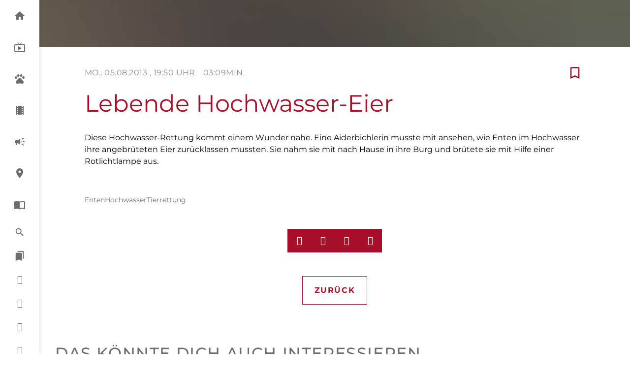

--- FILE ---
content_type: text/html; charset=UTF-8
request_url: https://www.gut-aiderbichl.tv/mediathek/video/gut-aiderbichl-lebende-hochwasser-eier/
body_size: 32761
content:
<!DOCTYPE html>
<html lang="de-DE">
<head>
	<meta charset="UTF-8">
	<meta name="viewport" content="width=device-width,initial-scale=1.0,minimum-scale=1.0,maximum-scale=1.0,viewport-fit=cover">

	<title>Lebende Hochwasser-Eier | Gut Aiderbichl TV</title>

	<meta http-equiv="X-UA-Compatible" content="IE=edge">
	<meta name="format-detection" content="telephone=no">

	<link rel="profile" href="http://gmpg.org/xfn/11">

	<link rel="amphtml" href="https://www.gut-aiderbichl.tv/amp/mediathek/video/gut-aiderbichl-lebende-hochwasser-eier/">
<link rel="canonical" href="https://www.gut-aiderbichl.tv/mediathek/video/gut-aiderbichl-lebende-hochwasser-eier/" />
<meta name='robots' content='max-image-preview:large' />
<meta name="keywords" content="Enten, Hochwasser, Tierrettung"/><meta name="description" content="Lebende Hochwasser-Eier | Diese Hochwasser-Rettung kommt einem Wunder nahe. Eine Aiderbichlerin musste mit ansehen, wie Enten im Hochwasser ihre angebrüteten Eier zurücklassen  …"/><meta property="og:url" content="https://www.gut-aiderbichl.tv/mediathek/video/gut-aiderbichl-lebende-hochwasser-eier/"/><meta property="og:title" content="Lebende Hochwasser-Eier"/><meta property="og:description" content="Lebende Hochwasser-Eier | Diese Hochwasser-Rettung kommt einem Wunder nahe. Eine Aiderbichlerin musste mit ansehen, wie Enten im Hochwasser ihre angebr&uuml;teten Eier zur&uuml;cklassen  &hellip;"/><meta property="og:image" content="https://www.gut-aiderbichl.tv/storage/thumbs/1200x630c/r:1699001092/6834.jpg"/><meta property="og:type" content="video.other"/><meta property="og:video" content="https://aiderbichltv.s3-cdn.app.welocal.cloud/media/6834/videos/6834.mp4"/><meta property="og:video:type" content="video/mp4"/><meta property="og:video:width" content="1280"/><meta property="og:video:height" content="720"/><meta property="og:image:type" content="image/jpeg"/><meta property="og:image:width" content="1200"/><meta property="og:image:height" content="630"/>
<script type="application/ld+json">
{
"@context": "https://schema.org",
"@type": "VideoObject", 
"name": "Lebende Hochwasser-Eier", 
"description": "Lebende Hochwasser-Eier | Diese Hochwasser-Rettung kommt einem Wunder nahe. Eine Aiderbichlerin musste mit ansehen, wie Enten im Hochwasser ihre angebrüteten Eier zurücklassen  …", 
"thumbnailUrl": "https://www.gut-aiderbichl.tv/storage/thumbs/1200x630c/r:1699001092/6834.jpg", 
"uploadDate": "2013-08-05T19:50:22+0000", 
"contentUrl": "https://aiderbichltv.s3-cdn.app.welocal.cloud/media/6834/videos/6834.mp4", 
"duration": "P0DT0H3M9S", 
"embedUrl": "https://aiderbichltv.s3-cdn.app.welocal.cloud/media/6834/videos/6834.mp4"
}
</script>

<meta name="cmms-cm-r-by" content="user">
<meta name="cmms-cm-g-at" content="2026-01-22 23:59:50">
<meta name="cmms-cm-v-un" content="infinite">
<link rel='dns-prefetch' href='//www.gut-aiderbichl.tv' />
<link rel='dns-prefetch' href='//assets.welocal.world' />
<link rel='dns-prefetch' href='//js.hcaptcha.com' />
<link rel="alternate" type="application/rss+xml" title="Gut Aiderbichl TV &raquo; Feed" href="https://www.gut-aiderbichl.tv/feed/" />
<link rel="stylesheet" href="https://assets.welocal.world/fonts/montserrat:300,300i,400,400i,500,500i,700,700i" type="text/css" media="all">
<style>@font-face{font-family:swiper-icons;src:url(data:application/font-woff;charset=utf-8;base64,\ [base64]//wADZ2x5ZgAAAywAAADMAAAD2MHtryVoZWFkAAABbAAAADAAAAA2E2+eoWhoZWEAAAGcAAAAHwAAACQC9gDzaG10eAAAAigAAAAZAAAArgJkABFsb2NhAAAC0AAAAFoAAABaFQAUGG1heHAAAAG8AAAAHwAAACAAcABAbmFtZQAAA/gAAAE5AAACXvFdBwlwb3N0AAAFNAAAAGIAAACE5s74hXjaY2BkYGAAYpf5Hu/j+W2+MnAzMYDAzaX6QjD6/4//Bxj5GA8AuRwMYGkAPywL13jaY2BkYGA88P8Agx4j+/8fQDYfA1AEBWgDAIB2BOoAeNpjYGRgYNBh4GdgYgABEMnIABJzYNADCQAACWgAsQB42mNgYfzCOIGBlYGB0YcxjYGBwR1Kf2WQZGhhYGBiYGVmgAFGBiQQkOaawtDAoMBQxXjg/wEGPcYDDA4wNUA2CCgwsAAAO4EL6gAAeNpj2M0gyAACqxgGNWBkZ2D4/wMA+xkDdgAAAHjaY2BgYGaAYBkGRgYQiAHyGMF8FgYHIM3DwMHABGQrMOgyWDLEM1T9/w8UBfEMgLzE////P/5//f/V/xv+r4eaAAeMbAxwIUYmIMHEgKYAYjUcsDAwsLKxc3BycfPw8jEQA/[base64]/uznmfPFBNODM2K7MTQ45YEAZqGP81AmGGcF3iPqOop0r1SPTaTbVkfUe4HXj97wYE+yNwWYxwWu4v1ugWHgo3S1XdZEVqWM7ET0cfnLGxWfkgR42o2PvWrDMBSFj/IHLaF0zKjRgdiVMwScNRAoWUoH78Y2icB/yIY09An6AH2Bdu/UB+yxopYshQiEvnvu0dURgDt8QeC8PDw7Fpji3fEA4z/PEJ6YOB5hKh4dj3EvXhxPqH/SKUY3rJ7srZ4FZnh1PMAtPhwP6fl2PMJMPDgeQ4rY8YT6Gzao0eAEA409DuggmTnFnOcSCiEiLMgxCiTI6Cq5DZUd3Qmp10vO0LaLTd2cjN4fOumlc7lUYbSQcZFkutRG7g6JKZKy0RmdLY680CDnEJ+UMkpFFe1RN7nxdVpXrC4aTtnaurOnYercZg2YVmLN/d/gczfEimrE/fs/bOuq29Zmn8tloORaXgZgGa78yO9/cnXm2BpaGvq25Dv9S4E9+5SIc9PqupJKhYFSSl47+Qcr1mYNAAAAeNptw0cKwkAAAMDZJA8Q7OUJvkLsPfZ6zFVERPy8qHh2YER+3i/BP83vIBLLySsoKimrqKqpa2hp6+jq6RsYGhmbmJqZSy0sraxtbO3sHRydnEMU4uR6yx7JJXveP7WrDycAAAAAAAH//wACeNpjYGRgYOABYhkgZgJCZgZNBkYGLQZtIJsFLMYAAAw3ALgAeNolizEKgDAQBCchRbC2sFER0YD6qVQiBCv/H9ezGI6Z5XBAw8CBK/m5iQQVauVbXLnOrMZv2oLdKFa8Pjuru2hJzGabmOSLzNMzvutpB3N42mNgZGBg4GKQYzBhYMxJLMlj4GBgAYow/P/PAJJhLM6sSoWKfWCAAwDAjgbRAAB42mNgYGBkAIIbCZo5IPrmUn0hGA0AO8EFTQAA);font-weight:400;font-style:normal}:root{--swiper-theme-color:#007aff}.swiper,swiper-container{margin-left:auto;margin-right:auto;position:relative;overflow:hidden;list-style:none;padding:0;z-index:1;display:block}.swiper-vertical>.swiper-wrapper{flex-direction:column}.swiper-wrapper{position:relative;width:100%;height:100%;z-index:1;display:flex;transition-property:transform;transition-timing-function:var(--swiper-wrapper-transition-timing-function,initial);box-sizing:content-box}.swiper-android .swiper-slide,.swiper-wrapper{transform:translateZ(0)}.swiper-horizontal{touch-action:pan-y}.swiper-vertical{touch-action:pan-x}.swiper-slide,swiper-slide{flex-shrink:0;width:100%;height:100%;position:relative;transition-property:transform;display:block}.swiper-slide-invisible-blank{visibility:hidden}.swiper-autoheight,.swiper-autoheight .swiper-slide{height:auto}.swiper-autoheight .swiper-wrapper{align-items:flex-start;transition-property:transform,height}.swiper-backface-hidden .swiper-slide{transform:translateZ(0);-webkit-backface-visibility:hidden;backface-visibility:hidden}.swiper-3d.swiper-css-mode .swiper-wrapper{perspective:1200px}.swiper-3d .swiper-wrapper{transform-style:preserve-3d}.swiper-3d{perspective:1200px}.swiper-3d .swiper-cube-shadow,.swiper-3d .swiper-slide,.swiper-3d .swiper-slide-shadow,.swiper-3d .swiper-slide-shadow-bottom,.swiper-3d .swiper-slide-shadow-left,.swiper-3d .swiper-slide-shadow-right,.swiper-3d .swiper-slide-shadow-top{transform-style:preserve-3d}.swiper-3d .swiper-slide-shadow,.swiper-3d .swiper-slide-shadow-bottom,.swiper-3d .swiper-slide-shadow-left,.swiper-3d .swiper-slide-shadow-right,.swiper-3d .swiper-slide-shadow-top{position:absolute;left:0;top:0;width:100%;height:100%;pointer-events:none;z-index:10}.swiper-3d .swiper-slide-shadow{background:rgba(0,0,0,.15)}.swiper-3d .swiper-slide-shadow-left{background-image:linear-gradient(to left,rgba(0,0,0,.5),rgba(0,0,0,0))}.swiper-3d .swiper-slide-shadow-right{background-image:linear-gradient(to right,rgba(0,0,0,.5),rgba(0,0,0,0))}.swiper-3d .swiper-slide-shadow-top{background-image:linear-gradient(to top,rgba(0,0,0,.5),rgba(0,0,0,0))}.swiper-3d .swiper-slide-shadow-bottom{background-image:linear-gradient(to bottom,rgba(0,0,0,.5),rgba(0,0,0,0))}.swiper-css-mode>.swiper-wrapper{overflow:auto;scrollbar-width:none;-ms-overflow-style:none}.swiper-css-mode>.swiper-wrapper::-webkit-scrollbar{display:none}.swiper-css-mode>.swiper-wrapper>.swiper-slide{scroll-snap-align:start start}.swiper-horizontal.swiper-css-mode>.swiper-wrapper{scroll-snap-type:x mandatory}.swiper-vertical.swiper-css-mode>.swiper-wrapper{scroll-snap-type:y mandatory}.swiper-css-mode.swiper-free-mode>.swiper-wrapper{scroll-snap-type:none}.swiper-css-mode.swiper-free-mode>.swiper-wrapper>.swiper-slide{scroll-snap-align:none}.swiper-centered>.swiper-wrapper:before{content:"";flex-shrink:0;order:9999}.swiper-centered>.swiper-wrapper>.swiper-slide{scroll-snap-align:center center;scroll-snap-stop:always}.swiper-centered.swiper-horizontal>.swiper-wrapper>.swiper-slide:first-child{margin-inline-start:var(--swiper-centered-offset-before)}.swiper-centered.swiper-horizontal>.swiper-wrapper:before{height:100%;min-height:1px;width:var(--swiper-centered-offset-after)}.swiper-centered.swiper-vertical>.swiper-wrapper>.swiper-slide:first-child{margin-block-start:var(--swiper-centered-offset-before)}.swiper-centered.swiper-vertical>.swiper-wrapper:before{width:100%;min-width:1px;height:var(--swiper-centered-offset-after)}.swiper-lazy-preloader{width:42px;height:42px;position:absolute;left:50%;top:50%;margin-left:-21px;margin-top:-21px;z-index:10;transform-origin:50%;box-sizing:border-box;border:4px solid var(--swiper-preloader-color,var(--swiper-theme-color));border-radius:50%;border-top-color:transparent}.swiper-watch-progress .swiper-slide-visible .swiper-lazy-preloader,.swiper:not(.swiper-watch-progress) .swiper-lazy-preloader,swiper-container:not(.swiper-watch-progress) .swiper-lazy-preloader{animation:swiper-preloader-spin 1s infinite linear}.swiper-lazy-preloader-white{--swiper-preloader-color:#fff}.swiper-lazy-preloader-black{--swiper-preloader-color:#000}@keyframes swiper-preloader-spin{0%{transform:rotate(0)}to{transform:rotate(360deg)}}:root{--swiper-navigation-size:44px}.swiper-button-next,.swiper-button-prev{position:absolute;top:var(--swiper-navigation-top-offset,50%);width:calc(var(--swiper-navigation-size)/ 44 * 27);height:var(--swiper-navigation-size);margin-top:calc(0px - (var(--swiper-navigation-size)/ 2));z-index:10;cursor:pointer;display:flex;align-items:center;justify-content:center;color:var(--swiper-navigation-color,var(--swiper-theme-color))}.swiper-button-next.swiper-button-disabled,.swiper-button-prev.swiper-button-disabled{opacity:.35;cursor:auto;pointer-events:none}.swiper-button-next.swiper-button-hidden,.swiper-button-prev.swiper-button-hidden{opacity:0;cursor:auto;pointer-events:none}.swiper-navigation-disabled .swiper-button-next,.swiper-navigation-disabled .swiper-button-prev{display:none!important}.swiper-button-next:after,.swiper-button-prev:after{font-family:swiper-icons;font-size:var(--swiper-navigation-size);text-transform:none!important;letter-spacing:0;font-variant:initial;line-height:1}.swiper-button-prev,.swiper-rtl .swiper-button-next{left:var(--swiper-navigation-sides-offset,10px);right:auto}.swiper-button-prev:after,.swiper-rtl .swiper-button-next:after{content:"prev"}.swiper-button-next,.swiper-rtl .swiper-button-prev{right:var(--swiper-navigation-sides-offset,10px);left:auto}.swiper-button-next:after,.swiper-rtl .swiper-button-prev:after{content:"next"}.swiper-button-lock{display:none}.swiper-pagination{position:absolute;text-align:center;transition:.3s opacity;transform:translateZ(0);z-index:10}.swiper-pagination.swiper-pagination-hidden{opacity:0}.swiper-pagination-disabled>.swiper-pagination,.swiper-pagination.swiper-pagination-disabled{display:none!important}.swiper-horizontal>.swiper-pagination-bullets,.swiper-pagination-bullets.swiper-pagination-horizontal,.swiper-pagination-custom,.swiper-pagination-fraction{bottom:var(--swiper-pagination-bottom,8px);top:var(--swiper-pagination-top,auto);left:0;width:100%}.swiper-pagination-bullets-dynamic{overflow:hidden;font-size:0}.swiper-pagination-bullets-dynamic .swiper-pagination-bullet{transform:scale(.33);position:relative}.swiper-pagination-bullets-dynamic .swiper-pagination-bullet-active,.swiper-pagination-bullets-dynamic .swiper-pagination-bullet-active-main{transform:scale(1)}.swiper-pagination-bullets-dynamic .swiper-pagination-bullet-active-prev{transform:scale(.66)}.swiper-pagination-bullets-dynamic .swiper-pagination-bullet-active-prev-prev{transform:scale(.33)}.swiper-pagination-bullets-dynamic .swiper-pagination-bullet-active-next{transform:scale(.66)}.swiper-pagination-bullets-dynamic .swiper-pagination-bullet-active-next-next{transform:scale(.33)}.swiper-pagination-bullet{width:var(--swiper-pagination-bullet-width,var(--swiper-pagination-bullet-size,8px));height:var(--swiper-pagination-bullet-height,var(--swiper-pagination-bullet-size,8px));display:inline-block;border-radius:var(--swiper-pagination-bullet-border-radius,50%);background:var(--swiper-pagination-bullet-inactive-color,#000);opacity:var(--swiper-pagination-bullet-inactive-opacity, .2)}button.swiper-pagination-bullet{border:none;margin:0;padding:0;box-shadow:none;-webkit-appearance:none;appearance:none}.swiper-pagination-clickable .swiper-pagination-bullet{cursor:pointer}.swiper-pagination-bullet:only-child{display:none!important}.swiper-pagination-bullet-active{opacity:var(--swiper-pagination-bullet-opacity, 1);background:var(--swiper-pagination-color,var(--swiper-theme-color))}.swiper-pagination-vertical.swiper-pagination-bullets,.swiper-vertical>.swiper-pagination-bullets{right:var(--swiper-pagination-right,8px);left:var(--swiper-pagination-left,auto);top:50%;transform:translate3d(0,-50%,0)}.swiper-pagination-vertical.swiper-pagination-bullets .swiper-pagination-bullet,.swiper-vertical>.swiper-pagination-bullets .swiper-pagination-bullet{margin:var(--swiper-pagination-bullet-vertical-gap,6px) 0;display:block}.swiper-pagination-vertical.swiper-pagination-bullets.swiper-pagination-bullets-dynamic,.swiper-vertical>.swiper-pagination-bullets.swiper-pagination-bullets-dynamic{top:50%;transform:translateY(-50%);width:8px}.swiper-pagination-vertical.swiper-pagination-bullets.swiper-pagination-bullets-dynamic .swiper-pagination-bullet,.swiper-vertical>.swiper-pagination-bullets.swiper-pagination-bullets-dynamic .swiper-pagination-bullet{display:inline-block;transition:.2s transform,.2s top}.swiper-horizontal>.swiper-pagination-bullets .swiper-pagination-bullet,.swiper-pagination-horizontal.swiper-pagination-bullets .swiper-pagination-bullet{margin:0 var(--swiper-pagination-bullet-horizontal-gap,4px)}.swiper-horizontal>.swiper-pagination-bullets.swiper-pagination-bullets-dynamic,.swiper-pagination-horizontal.swiper-pagination-bullets.swiper-pagination-bullets-dynamic{left:50%;transform:translate(-50%);white-space:nowrap}.swiper-horizontal>.swiper-pagination-bullets.swiper-pagination-bullets-dynamic .swiper-pagination-bullet,.swiper-pagination-horizontal.swiper-pagination-bullets.swiper-pagination-bullets-dynamic .swiper-pagination-bullet{transition:.2s transform,.2s left}.swiper-horizontal.swiper-rtl>.swiper-pagination-bullets-dynamic .swiper-pagination-bullet,:host(.swiper-horizontal.swiper-rtl) .swiper-pagination-bullets-dynamic .swiper-pagination-bullet{transition:.2s transform,.2s right}.swiper-pagination-fraction{color:var(--swiper-pagination-fraction-color,inherit)}.swiper-pagination-progressbar{background:var(--swiper-pagination-progressbar-bg-color,rgba(0,0,0,.25));position:absolute}.swiper-pagination-progressbar .swiper-pagination-progressbar-fill{background:var(--swiper-pagination-color,var(--swiper-theme-color));position:absolute;left:0;top:0;width:100%;height:100%;transform:scale(0);transform-origin:left top}.swiper-rtl .swiper-pagination-progressbar .swiper-pagination-progressbar-fill{transform-origin:right top}.swiper-horizontal>.swiper-pagination-progressbar,.swiper-pagination-progressbar.swiper-pagination-horizontal,.swiper-pagination-progressbar.swiper-pagination-vertical.swiper-pagination-progressbar-opposite,.swiper-vertical>.swiper-pagination-progressbar.swiper-pagination-progressbar-opposite{width:100%;height:var(--swiper-pagination-progressbar-size,4px);left:0;top:0}.swiper-horizontal>.swiper-pagination-progressbar.swiper-pagination-progressbar-opposite,.swiper-pagination-progressbar.swiper-pagination-horizontal.swiper-pagination-progressbar-opposite,.swiper-pagination-progressbar.swiper-pagination-vertical,.swiper-vertical>.swiper-pagination-progressbar{width:var(--swiper-pagination-progressbar-size,4px);height:100%;left:0;top:0}.swiper-pagination-lock{display:none}.wp-admin-trigger{--outline: 2px solid rgba(255, 255, 255, .2);--border-radius: .25rem;all:unset;position:fixed;top:35%;right:0;display:flex!important;align-items:center;gap:.5rem;padding:1rem 1.5rem;color:#fff;background:#333;outline:var(--outline);border-right:0;border-radius:var(--border-radius) 0 0 var(--border-radius);transform:translate(calc(100% - 4.75rem),-50%);transition:transform .25s ease;animation:wp-admin-trigger 1s 0s 1 ease;cursor:pointer;user-select:none;z-index:10001}.wp-admin-trigger:hover{transform:translateY(-50%)}.wp-admin-trigger:hover .wp-admin-trigger__label{opacity:1}.wp-admin-trigger__icon{display:block;width:1.75rem;height:1.75rem}.wp-admin-trigger__label{font-size:1rem;font-weight:500;opacity:0;transition:opacity .25s ease}@keyframes wp-admin-trigger{0%,50%{transform:translate(100%,-50%)}}.pswp{--pswp-bg: #000;--pswp-placeholder-bg: #222;--pswp-root-z-index: 100000;--pswp-preloader-color: rgba(79, 79, 79, .4);--pswp-preloader-color-secondary: rgba(255, 255, 255, .9);--pswp-icon-color: #fff;--pswp-icon-color-secondary: #4f4f4f;--pswp-icon-stroke-color: #4f4f4f;--pswp-icon-stroke-width: 2px;--pswp-error-text-color: var(--pswp-icon-color)}.pswp{position:fixed;top:0;left:0;width:100%;height:100%;z-index:var(--pswp-root-z-index);display:none;touch-action:none;outline:0;opacity:.003;contain:layout style size;-webkit-tap-highlight-color:rgba(0,0,0,0)}.pswp:focus{outline:0}.pswp *{box-sizing:border-box}.pswp img{max-width:none}.pswp--open{display:block}.pswp,.pswp__bg{transform:translateZ(0);will-change:opacity}.pswp__bg{opacity:.005;background:var(--pswp-bg)}.pswp,.pswp__scroll-wrap{overflow:hidden}.pswp__scroll-wrap,.pswp__bg,.pswp__container,.pswp__item,.pswp__content,.pswp__img,.pswp__zoom-wrap{position:absolute;top:0;left:0;width:100%;height:100%}.pswp__img,.pswp__zoom-wrap{width:auto;height:auto}.pswp--click-to-zoom.pswp--zoom-allowed .pswp__img{cursor:-webkit-zoom-in;cursor:-moz-zoom-in;cursor:zoom-in}.pswp--click-to-zoom.pswp--zoomed-in .pswp__img{cursor:move;cursor:-webkit-grab;cursor:-moz-grab;cursor:grab}.pswp--click-to-zoom.pswp--zoomed-in .pswp__img:active{cursor:-webkit-grabbing;cursor:-moz-grabbing;cursor:grabbing}.pswp--no-mouse-drag.pswp--zoomed-in .pswp__img,.pswp--no-mouse-drag.pswp--zoomed-in .pswp__img:active,.pswp__img{cursor:-webkit-zoom-out;cursor:-moz-zoom-out;cursor:zoom-out}.pswp__container,.pswp__img,.pswp__button,.pswp__counter{-webkit-user-select:none;-moz-user-select:none;-ms-user-select:none;user-select:none}.pswp__item{z-index:1;overflow:hidden}.pswp__hidden{display:none!important}.pswp__content{pointer-events:none}.pswp__content>*{pointer-events:auto}.pswp__error-msg-container{display:grid}.pswp__error-msg{margin:auto;font-size:1em;line-height:1;color:var(--pswp-error-text-color)}.pswp .pswp__hide-on-close{opacity:.005;will-change:opacity;transition:opacity var(--pswp-transition-duration) cubic-bezier(.4,0,.22,1);z-index:10;pointer-events:none}.pswp--ui-visible .pswp__hide-on-close{opacity:1;pointer-events:auto}.pswp__button{position:relative;display:block;width:50px;height:60px;padding:0;margin:0;overflow:hidden;cursor:pointer;background:none;border:0;box-shadow:none;opacity:.85;-webkit-appearance:none;-webkit-touch-callout:none}.pswp__button:hover,.pswp__button:active,.pswp__button:focus{transition:none;padding:0;background:none;border:0;box-shadow:none;opacity:1}.pswp__button:disabled{opacity:.3;cursor:auto}.pswp__icn{fill:var(--pswp-icon-color);color:var(--pswp-icon-color-secondary)}.pswp__icn{position:absolute;top:14px;left:9px;width:32px;height:32px;overflow:hidden;pointer-events:none}.pswp__icn-shadow{stroke:var(--pswp-icon-stroke-color);stroke-width:var(--pswp-icon-stroke-width);fill:none}.pswp__icn:focus{outline:0}div.pswp__img--placeholder,.pswp__img--with-bg{background:var(--pswp-placeholder-bg)}.pswp__top-bar{position:absolute;left:0;top:0;width:100%;height:60px;display:flex;flex-direction:row;justify-content:flex-end;z-index:10;pointer-events:none!important}.pswp__top-bar>*{pointer-events:auto;will-change:opacity}.pswp__button--close{margin-right:6px}.pswp__button--arrow{position:absolute;top:0;width:75px;height:100px;top:50%;margin-top:-50px}.pswp__button--arrow:disabled{display:none;cursor:default}.pswp__button--arrow .pswp__icn{top:50%;margin-top:-30px;width:60px;height:60px;background:none;border-radius:0}.pswp--one-slide .pswp__button--arrow{display:none}.pswp--touch .pswp__button--arrow{visibility:hidden}.pswp--has_mouse .pswp__button--arrow{visibility:visible}.pswp__button--arrow--prev{right:auto;left:0px}.pswp__button--arrow--next{right:0px}.pswp__button--arrow--next .pswp__icn{left:auto;right:14px;transform:scaleX(-1)}.pswp__button--zoom{display:none}.pswp--zoom-allowed .pswp__button--zoom{display:block}.pswp--zoomed-in .pswp__zoom-icn-bar-v{display:none}.pswp__preloader{position:relative;overflow:hidden;width:50px;height:60px;margin-right:auto}.pswp__preloader .pswp__icn{opacity:0;transition:opacity .2s linear;animation:pswp-clockwise .6s linear infinite}.pswp__preloader--active .pswp__icn{opacity:.85}@keyframes pswp-clockwise{0%{transform:rotate(0)}to{transform:rotate(360deg)}}.pswp__counter{height:30px;margin-top:15px;margin-inline-start:20px;font-size:14px;line-height:30px;color:var(--pswp-icon-color);text-shadow:1px 1px 3px var(--pswp-icon-color-secondary);opacity:.85}.pswp--one-slide .pswp__counter{display:none}.idvl-editor .element.soylent.asdTroller .swiper-wrapper-outer{overflow:hidden}.idvl-editor .element.soylent.asdTroller .swiper-wrapper-outer .swiper-wrapper-inner{height:100%!important}.idvl-editor .element.soylent.asdTroller .swiper-wrapper-outer .swiper-wrapper-inner .swiper-slide{height:auto;display:flex;align-items:center;width:250px}.idvl-editor .element.soylent.asdTroller .swiper__controls{display:none}.idvl-editor .element.soylent.backgroundMedia{background:transparent center/cover no-repeat;overflow:hidden}.idvl-editor .element.soylent.backgroundMedia>video{position:absolute;left:50%;top:50%;width:100%;height:100%;transform:translate3d(-50%,-50%,0);backface-visibility:hidden;object-fit:cover}.element.custom.htmlBlock{height:100%}.element.custom.htmlBlock:after{content:"";display:block;float:none;clear:both}.element.custom.htmlBlock .consent-wrapper{width:100%;height:100%;padding:2rem;display:flex;flex-direction:column;align-items:center;justify-content:center;background:rgba(0,0,0,.65);box-sizing:border-box;color:#fff}.element.custom.htmlBlock .consent-wrapper .consent-text{color:inherit}.element.custom.htmlBlock .consent-wrapper .consent-button{margin-top:2rem;cursor:pointer;text-decoration:underline;color:inherit}.element.custom.htmlBlock .consent-wrapper .consent-button:hover{opacity:.8}.element.html .text-large{font-size:1.5em}.element.html .text-small{font-size:.875em}.element.soylent.map h3{margin-bottom:.5rem}@media all and (min-width: 768px){.element.soylent.map h3{margin-bottom:1rem}}.element.soylent.map .map-container{position:relative;width:100%;height:calc(300px + 2rem);line-height:0}@media all and (min-width: 1025px){.element.soylent.map .map-container{height:400px}.element.soylent.map .map-container:hover .maps-link{display:flex}}.element.soylent.map .map-container iframe{width:100%;height:100%;max-height:300px}@media all and (min-width: 1025px){.element.soylent.map .map-container iframe{max-height:400px}}@media all and (min-width: 1025px){.element.soylent.map .map-container .maps-link{display:none;position:absolute;top:0;left:0;width:100%;height:100%;color:#fff;background:rgba(0,0,0,.65);align-items:center;justify-content:center}}.element.soylent.map .map-container .maps-link a{display:inline-block;color:inherit;text-decoration:underline;line-height:2rem}.element.soylent.map .map-container .maps-link a:hover{opacity:.8}.idvl-editor .element.soylent.parallax .content{width:100%;height:100%;clip-path:inset(0 0 0 0)}.idvl-editor .element.soylent.parallax .content .media{position:fixed;top:0;left:0;width:100%;height:100%}.idvl-editor .element.soylent.parallax .content .media img,.idvl-editor .element.soylent.parallax .content .media video{width:100%;height:100%;object-fit:cover}.idvl-editor .element .cmms-copyright{position:absolute;top:.5rem;right:.5rem;left:auto;width:auto;height:auto;display:block;color:#fff;text-shadow:1px 1px 1px rgb(0,0,0);z-index:1;font-size:.75rem;line-height:1}:root{--app-bottom-bar-height: 3.5rem;--app-bottom-bar-color-active: hsla(0, 0%, 100%, 1);--app-bottom-bar-color-inactive: hsla(0, 0%, 100%, .7);--app-bottom-bar-background: hsl(0, 0%, 0%);--app-bottom-bar-highlight: hsl(0, 0%, 100%)}.app-bottom-bar{position:fixed;bottom:0;left:0;width:100%;height:var(--app-bottom-bar-height);padding-bottom:var(--safe-area-bottom);background:var(--app-bottom-bar-background);z-index:990;display:flex;align-items:center;justify-content:center;backface-visibility:hidden;transform:translateZ(0);box-shadow:0 0 15px -4px rgba(0,0,0,.5);transition:transform .15s ease-out}.--app-full-size .app-bottom-bar{transform:translate3d(0,100%,0)}.app-bottom-bar__navigation{display:flex;flex-direction:row;justify-content:center;gap:.375rem}.app-bottom-bar__navigation__item{position:relative;width:var(--app-bottom-bar-height);height:var(--app-bottom-bar-height);display:flex;flex-direction:column;justify-content:center;align-items:center;color:var(--app-bottom-bar-color-inactive)}.app-bottom-bar__navigation__item:before{display:none;content:"";position:absolute;top:0;left:0;width:100%;height:2px;background-color:var(--app-bottom-bar-highlight)}.app-bottom-bar__navigation__item.--active{opacity:1;color:var(--app-bottom-bar-color-active)}.app-bottom-bar__navigation__item.--active:before{display:block}.app-bottom-bar__navigation__item__icon{font-size:1.375rem}.app-bottom-bar__navigation__item__label{margin-top:.125rem;font-size:.75rem;opacity:.8}.app-native #colophon{padding-bottom:calc(var(--app-bottom-bar-height) + var(--safe-area-bottom))}.app-native #colophon .footer-nav{display:none}.iconSet{flex:0 0 auto;display:inline-block;width:1em;font-family:var(--font-icons, "Material Icons");font-weight:400;font-style:normal;font-size:24px;line-height:1;text-transform:none;letter-spacing:normal;word-wrap:normal;white-space:nowrap;direction:ltr;user-select:none;overflow:hidden;-webkit-font-smoothing:antialiased;text-rendering:optimizeLegibility;-moz-osx-font-smoothing:grayscale;font-feature-settings:"liga"}body,div,dl,dt,dd,ul,ol,li,h1,h2,h3,h4,h5,h6,pre,code,form,fieldset,legend,input,textarea,p,blockquote,th,td,figure{margin:0;padding:0}table{border-collapse:collapse;border-spacing:0}fieldset,img{border:0}address,caption,cite,code,dfn,em,strong,th,var{font-style:normal;font-weight:400}ol,ul{list-style:none}caption,th{text-align:left}h1,h2,h3,h4,h5,h6{font-size:100%;font-weight:400;margin:0;padding:0}q:before,q:after{content:""}abbr,acronym{border:0;font-variant:normal}sup{vertical-align:text-top}sub{vertical-align:text-bottom}input,textarea,select{font-family:inherit;font-size:inherit;font-weight:inherit}legend{color:#000}a{text-decoration:none}.clr{clear:both}.dashicons{width:auto;height:auto;font-size:inherit;line-height:inherit}*{-webkit-tap-highlight-color:rgba(0,0,0,0)}:root{--key-color: hsl(202, 75%, 49%);--key-color-contrast: hsl(0, 100%, 100%);--page-color: #1a1a1a;--page-background: #e7e7e7;--page-background-to-element: var(--page-background);--page-background-to-element-contrast: var(--page-color);--border-radius-s: .25rem;--border-radius-m: .5rem;--border-radius-l: 1rem}:root{--themeColor01: #a80f28;--themeColor02: #6d6d6d;--app-bottom-bar-background: #a80f28;--app-bottom-bar-highlight: #fff;--key-color: var(--themeColor01);--key-color-contrast: #fff;--page-background-to-element: #fff;--page-background-to-element-size: 30%;--page-background-to-element-contrast: #000}html{font-family:Montserrat,Arial,Tahoma,sans-serif}.--text-size-xxs,.postMeta .zone-label,.openerVideos .posts-wrapper .category,.idvl-editor .element.soylent.mediaLink .overlay-wrapper .date,.idvl-editor .element.soylent.mediaLink .overlay-wrapper .duration,.lastVideo .lastVideoInner .entry .zone-label,.element.soylent.categoriesSlider .swiper-slide .amount,.author .author-wrapper .wrapper-info .entry-label,.post-shortcut .zone-label,.post-shortcut .meta,.post-shortcut .category{font-size:.75rem;line-height:1.5}@media (min-width: 960px){.--text-size-xxs,.postMeta .zone-label,.openerVideos .posts-wrapper .category,.idvl-editor .element.soylent.mediaLink .overlay-wrapper .date,.idvl-editor .element.soylent.mediaLink .overlay-wrapper .duration,.lastVideo .lastVideoInner .entry .zone-label,.element.soylent.categoriesSlider .swiper-slide .amount,.author .author-wrapper .wrapper-info .entry-label,.post-shortcut .zone-label,.post-shortcut .meta,.post-shortcut .category{font-size:.75rem}}.--text-size-xs,.element.soylent.termList>a,.form .idvl-contactform label span,.idvl-contactform-wrapper .idvl-contactform label span,.thumb-navigation-wrapper .thumb-navigation .nav-item .title,.breadcrumb a{font-size:.875rem;line-height:1.5}@media (min-width: 960px){.--text-size-xs,.element.soylent.termList>a,.form .idvl-contactform label span,.idvl-contactform-wrapper .idvl-contactform label span,.thumb-navigation-wrapper .thumb-navigation .nav-item .title,.breadcrumb a{font-size:.875rem}}.--text-size-s,.topFive .item>.entry .button,.openerVideos .posts-wrapper .post-navigation .button,.openerVideos .posts-wrapper .featured-wrapper .button,.feature-cta .button,.element.soylent.categoriesSlider .swiper-slide .name,.ctaButton .button,.button-container .button,.footer-nav .footer-menu a,.if-validation .if-validation-custom_button.if-upload-abort,.if-validation .if-validation-button,.archiveNavigation .button,.post-shortcut .title,p{font-size:1rem;line-height:1.5}@media (min-width: 960px){.--text-size-s,.topFive .item>.entry .button,.openerVideos .posts-wrapper .post-navigation .button,.openerVideos .posts-wrapper .featured-wrapper .button,.feature-cta .button,.element.soylent.categoriesSlider .swiper-slide .name,.ctaButton .button,.button-container .button,.footer-nav .footer-menu a,.if-validation .if-validation-custom_button.if-upload-abort,.if-validation .if-validation-button,.archiveNavigation .button,.post-shortcut .title,p{font-size:1rem}}.--text-size-m,.idvl-editor .element.soylent.media .headline,.idvl-editor .element.soylent.mediaLink .overlay-wrapper .title,.html blockquote,h6{font-size:1rem;line-height:1.4}@media (min-width: 960px){.--text-size-m,.idvl-editor .element.soylent.media .headline,.idvl-editor .element.soylent.mediaLink .overlay-wrapper .title,.html blockquote,h6{font-size:1.125rem}}.--text-size-l,.lastVideo .lastVideoInner .entry .title,.post-shortcuts.-col-2:not(.-layout-list) .post-shortcut .title,.post-shortcuts.-col-3:not(.-layout-list) .post-shortcut .title,h5{font-size:1.125rem;line-height:1.2}@media (min-width: 960px){.--text-size-l,.lastVideo .lastVideoInner .entry .title,.post-shortcuts.-col-2:not(.-layout-list) .post-shortcut .title,.post-shortcuts.-col-3:not(.-layout-list) .post-shortcut .title,h5{font-size:1.25rem}}.--text-size-xl,.postKicker,h4{font-size:1.25rem;line-height:1.2}@media (min-width: 960px){.--text-size-xl,.postKicker,h4{font-size:1.5rem}}.--text-size-xxl,.topFive .item>.entry .headline,h3{font-size:1.5rem;line-height:1.2}@media (min-width: 960px){.--text-size-xxl,.topFive .item>.entry .headline,h3{font-size:2rem}}.--text-size-xxxl,h1,h2{font-size:2rem;line-height:1.1}@media (min-width: 960px){.--text-size-xxxl,h1,h2{font-size:3rem}}.--text-weight-light{font-weight:300}.--text-weight-regular,h1,h2{font-weight:400}.--text-weight-medium,.openerVideos .posts-wrapper .category,.idvl-editor .element.soylent.media .headline,.idvl-editor .element.soylent.mediaLink .overlay-wrapper .time,.idvl-editor .element.soylent.mediaLink .overlay-wrapper .date,.idvl-editor .element.soylent.mediaLink .overlay-wrapper .duration,.lastVideo .lastVideoInner .entry .title,.html a,.element.soylent.categoriesSlider .swiper-slide .name,.element.soylent.categoriesSlider .swiper-slide .amount,.thumb-navigation-wrapper .thumb-navigation .nav-item .title,.breadcrumb a,.post-shortcut .meta,.post-shortcut .category,h4,h3{font-weight:500}.--text-weight-bold,.topFive .item>.entry .button,.openerVideos .posts-wrapper .post-navigation .button,.openerVideos .posts-wrapper .featured-wrapper .button,.idvl-editor .element.soylent.mediaLink .overlay-wrapper .title,.html ol li:before,.html blockquote,.feature-cta .button,.ctaButton .button,.button-container .button,.if-validation .if-validation-custom_button.if-upload-abort,.if-validation .if-validation-button,.archiveNavigation .button,.post-shortcut .title,h6,h5{font-weight:700}strong{font-weight:700}em{font-style:italic}h1,h2{color:var(--themeColor01)}h3{text-transform:uppercase;letter-spacing:.05em;color:var(--themeColor02)}h4{color:var(--themeColor02)}h5,h6{color:var(--themeColor01)}.if-validation{position:fixed;left:0;top:0;width:100%;height:100%;z-index:9999}.if-validation .if-validation-blocker{position:absolute;left:0;top:0;width:100%;height:100%;background:rgba(0,0,0,.85)}.if-validation .if-validation-wrapper{position:absolute;top:95px;width:100%;transform-style:preserve-3d}.if-validation .if-validation-popup{position:relative;width:100%;max-width:280px;margin:0 auto;padding:20px;text-align:left;display:flex;flex-direction:column;align-items:flex-end;background:white;box-shadow:0 3px 6px rgba(0,0,0,.14)}.if-validation .if-validation-content{width:100%;overflow:hidden}.if-validation .if-validation-button{margin-top:1.5rem;cursor:pointer}.pswp__caption{position:absolute;left:0;bottom:0;width:100%;min-height:2rem}.pswp__caption__content{max-width:920px;padding:.5rem;margin:0 auto;color:#fff;font-size:.75rem;line-height:1.4}.pswp__caption__center .lightbox-meta{display:flex;flex-wrap:wrap;justify-content:center;gap:1em}.responsive-image{position:relative;overflow:hidden;display:flex;background:rgba(0,0,0,.1)}.responsive-image.-fill{position:absolute;top:0;left:0;width:100%;height:100%}.responsive-image span:first-child{position:absolute;top:0;left:0;height:100%;width:100%;background-repeat:no-repeat;background-size:cover;transform:translateZ(1px);transition:transform .15s ease-out,background-image .3s .15s linear,filter .3s linear}.responsive-image._align-img-top-left span{background-position:top left}.responsive-image._align-img-top-center span{background-position:top center}.responsive-image._align-img-top-right span{background-position:top right}.responsive-image._align-img-center-left span{background-position:center left}.responsive-image._align-img-center-center span{background-position:center center}.responsive-image._align-img-center-right span{background-position:center right}.responsive-image._align-img-bottom-left span{background-position:bottom left}.responsive-image._align-img-bottom-center span{background-position:bottom center}.responsive-image._align-img-bottom-right span{background-position:bottom right}.responsive-image.-contain>span:first-child{background-size:contain}.responsive-image.-parallax>span:first-child{transform:none;background-attachment:fixed}.main-search-form{display:block;position:fixed;left:0;top:0;width:100%;height:100%;opacity:0;transform:translate(-99999px);transition:transform 0ms linear .15s,opacity .15s ease-out}.main-search-form .search-box-wrapper{position:absolute;width:100%;padding:0 1rem;box-sizing:border-box;pointer-events:none}@media all and (min-width: 768px){.main-search-form .search-box-wrapper{top:10rem}}.main-search-form .search-box{position:relative;width:100%;max-width:600px;margin:0 auto;box-sizing:border-box;pointer-events:auto}.main-search-form .close{position:absolute;top:-2rem;right:-.5rem;display:block;width:2rem;height:2rem;line-height:2rem;text-align:center;overflow:hidden;color:#fff;cursor:pointer;border-radius:50%;transition:color .15s ease-out,background-color .15s ease-out;user-select:none}.main-search-form input[type=text]{width:100%;padding:1rem 4rem 1rem 1rem;box-sizing:border-box;transition:border-color .15s ease-out;border:none}.main-search-form input[type=text]:focus{outline:0}.main-search-form button{position:absolute;top:50%;right:1rem;padding:0;width:2rem;height:2rem;font-size:2rem;line-height:1;text-align:center;border:0;cursor:pointer;border-radius:50%;transform:translate3d(0,-50%,0);transition:opacity .15s ease-out;background-color:transparent}.main-search-form button:hover,.main-search-form button:active{opacity:.7}.main-search-form button:focus{outline:0}#app.--with_search .main-search-form{opacity:1;transform:translate(0);transition:transform 0ms linear 0ms,opacity .15s ease-out .1s}.to-top{position:fixed;bottom:calc(2rem + var(--safe-area-bottom));display:flex;justify-content:center;align-items:center;padding:.5rem;box-sizing:border-box;color:#fff;cursor:pointer;opacity:0;transform:scale(0);transition:.15s ease-out;z-index:99}.to-top:hover .icon{transform:translate3d(0,-.25rem,0)}.to-top .icon{position:relative;width:1em;height:1em;font-size:2rem;transition:transform .3s cubic-bezier(.9,0,.5,1.5)}.control-panel{position:fixed;top:0;height:100%;width:100%;display:flex;flex-direction:column;justify-content:space-between;z-index:1000;transform:translate3d(100%,0,0);transition:transform .15s ease-out;user-select:none;backface-visibility:hidden}@media all and (max-width: 1024px){body:not(.app-native) .control-panel{overflow:auto;-webkit-overflow-scrolling:touch}}@media all and (min-width: 1025px){body:not(.app-native) .control-panel{left:0;height:100vh;width:auto;transform:translate3d(calc(-100% + 80px),0,0);z-index:1010}body:not(.app-native) .control-panel:hover{transform:translateZ(0)}}@media all and (min-width: 1025px){body:not(.app-native) .control-panel .social-shortcuts>a>span,body:not(.app-native) .control-panel .toolbar__button__label{display:block}}body.app-native .control-panel{overflow:auto;-webkit-overflow-scrolling:touch}@media all and (max-width: 1024px){body:not(.app-native) #app.--menu_open .control-panel{transform:translateZ(0)}}body.app-native #app.--menu_open .control-panel{transform:translateZ(0)}#app.-full-size-player{overflow:hidden}#app.-full-size-player article>.entry-header .entry-player{position:absolute;top:0;padding:0;left:0;width:100vw;height:100vh;z-index:9990}#app.-full-size-player article>.entry-header .entry-player>.videojs-player-container{max-width:100%;max-height:100%}#app.-full-size-player article>.entry-header .entry-player .video-js.vjs-fluid,#app.-full-size-player article>.entry-header .entry-player .video-js.vjs-16-9,#app.-full-size-player article>.entry-header .entry-player .video-js.vjs-4-3{padding-top:100vh}#app.-full-size-player article>.entry-header .entry-player video{object-fit:cover}.panels{flex-grow:1;display:flex;overflow-x:hidden;padding-top:16px}.panels .panel{display:none;margin:0 auto}.panels .panel.--active{display:flex;flex-direction:column;flex-grow:1;width:100%}.pip-container{position:fixed;right:0;width:100%;transition:transform .15s ease-out,width .15s ease-out;backface-visibility:hidden;transform:translateZ(0);animation:pipScaleBig .5s forwards;overflow:hidden}@media all and (min-width: 768px) and (min-height: 500px){.pip-container{border-radius:4px}}@keyframes pipScaleBig{0%,50%{transform:scale(0)}50%,to{transform:scale(1)}}.pip-container .video-container{position:relative}@media all and (min-width: 768px) and (min-height: 500px){.pip-container .video-container{border-radius:4px 4px 0 0;overflow:hidden}.pip-container .video-container .video-js.vjs-has-started:not(.-audio),.pip-container .video-container .video-js.vjs-has-started:not(.-audio)>video{background:none!important}.pip-container .video-container .video-js,.pip-container .video-container .vjs-poster,.pip-container .video-container video{border-radius:4px 4px 0 0;overflow:hidden}}.pip-container .video-container .videojs-player-container{position:absolute;width:100%;height:100%;top:0;left:0;display:block;backface-visibility:hidden;transform:translateZ(0)}.pip-container .entry-container{display:none;position:relative;width:calc(100% - 150px);align-items:center;padding-left:8px;box-sizing:border-box}@media all and (min-width: 768px) and (min-height: 500px){.pip-container .entry-container{width:100%;padding:8px 16px}}.pip-container .entry{flex-direction:column;justify-content:center;width:100%;max-width:calc(100% - 56px)}@media all and (min-width: 768px) and (min-height: 500px){.pip-container .entry{max-width:100%}}.pip-container .entry .media-meta{flex-wrap:wrap}.pip-container .entry .media-meta .meta{display:flex;user-select:none;align-items:center}.pip-container .entry .date,.pip-container .entry .spacer{display:none}@media all and (min-width: 375px){.pip-container .entry .date,.pip-container .entry .spacer{display:inline-block}}.pip-container .entry .spacer{position:relative;margin:0 8px;width:3px;height:3px}.pip-container .entry .spacer:before{content:"";position:absolute;top:50%;left:0;width:3px;height:3px;border-radius:50%;-webkit-transform:translateY(-50%);transform:translateY(-50%);opacity:.5}.pip-container .entry .headline{display:block;user-select:none}.pip-container .pip-close{position:relative;cursor:pointer;width:56px;height:100%;display:flex;align-items:center;justify-content:center;user-select:none}.pip-container .pip-close:before{opacity:0;position:absolute;content:"";top:50%;left:50%;width:40px;height:40px;transform:translate3d(-50%,-50%,0) scale(0);border-radius:50%;transition:opacity .15s ease-out,transform .15s ease-out}.pip-container .pip-close:hover:before{opacity:1;transform:translate3d(-50%,-50%,0) scale(1)}@media all and (min-width: 768px) and (min-height: 500px){.pip-container .pip-close{position:absolute;top:4px;right:8px;height:32px;width:32px}}.pip-container.-resized{bottom:0;z-index:99;display:flex;box-shadow:0 0 15px -5px rgba(0,0,0,.5);transform:scale(0) translate3d(0,-10%,0);animation:pipScaleSmall .5s forwards}@keyframes pipScaleSmall{0%,50%{transform:scale(0)}50%,to{transform:scale(1)}}@media all and (min-width: 768px) and (min-height: 500px){.pip-container.-resized{right:16px;bottom:16px;max-width:240px;flex-direction:column}}@media all and (min-width: 1025px){.pip-container.-resized{right:32px;bottom:32px}}.pip-container.-resized .video-container:before{content:"";position:relative;display:block;width:150px;padding-top:85px}@media all and (min-width: 768px) and (min-height: 500px){.pip-container.-resized .video-container:before{width:100%;padding-top:56.25%}}.pip-container.-resized .entry-container{display:flex}.idvl-socs-tools,.social-shortcuts{display:flex;flex-direction:row;justify-content:center;flex-wrap:wrap;gap:8px}@media all and (min-width: 1025px){body:not(.app-native) .idvl-socs-tools,body:not(.app-native) .social-shortcuts{flex-direction:column;gap:0}}.idvl-socs-tools>a,.social-shortcuts>a{display:block}.idvl-socs-tools>a:before,.social-shortcuts>a:before{display:none}.idvl-socs-tools .ss-spotify:after,.social-shortcuts .ss-spotify:after{content:""}.idvl-socs-tools .ss-share:after,.social-shortcuts .ss-share:after{content:""}.idvl-socs-tools .ss-whatsapp:after,.social-shortcuts .ss-whatsapp:after{content:""}.idvl-socs-tools .ss-facebook:after,.social-shortcuts .ss-facebook:after{content:""}.idvl-socs-tools .ss-googleplus:after,.social-shortcuts .ss-googleplus:after{content:""}.idvl-socs-tools .ss-mail:after,.social-shortcuts .ss-mail:after{content:""}.idvl-socs-tools .ss-twitter:after,.social-shortcuts .ss-twitter:after{content:""}.idvl-socs-tools .ss-instagram:after,.social-shortcuts .ss-instagram:after{content:""}.idvl-socs-tools .ss-phone:after,.social-shortcuts .ss-phone:after{content:""}.idvl-socs-tools .ss-snapchat:after,.social-shortcuts .ss-snapchat:after{content:""}.idvl-socs-tools .ss-youtube:after,.social-shortcuts .ss-youtube:after{content:""}.idvl-socs-tools .ss-linkedin:after,.social-shortcuts .ss-linkedin:after{content:""}.idvl-socs-tools .ss-pinterest:after,.social-shortcuts .ss-pinterest:after{content:""}.idvl-socs-tools .ss-tiktok:after,.social-shortcuts .ss-tiktok:after{content:""}.idvl-socs-tools .ss-xing:before,.social-shortcuts .ss-xing:before{content:""}.idvl-socs-tools .ss-xplatform:after,.social-shortcuts .ss-xplatform:after{content:""}.weather-button{position:relative;padding-top:80px;padding-bottom:16px;color:#fff;display:flex;align-items:center;justify-content:center;order:1;user-select:none}@media all and (min-width: 1025px){body:not(.app-native) .weather-button{padding:0 0 0 24px;justify-content:flex-end;overflow:hidden;order:3}body:not(.app-native) .weather-button:hover .icon:before{transform:scale(14) translateY(-50%)}}.weather-button.-night{background:linear-gradient(to right,#000c3a,#000c42)}.weather-button.-sun{background:linear-gradient(to right,#ff512f,#f09819)}.weather-button.-rain{background:linear-gradient(to right,#1f405a,#3e89ab)}.weather-button.-storm{background:linear-gradient(to right,#3b294e,#09001b)}.weather-button.-snow{background:linear-gradient(to right,#8e9eab,#a2aeb1)}.weather-button .label,.weather-button .icon em{z-index:1}.weather-button .label{position:relative;font-size:20px;line-height:48px;transition:color .15s ease-out}@media all and (min-width: 1025px){body:not(.app-native) .weather-button .label{font-size:18px}}.weather-button .icon{position:relative;width:48px;height:48px;padding:0 8px;display:flex;flex-direction:column;align-items:center;justify-content:center;text-align:center;transition:color .15s ease-out}body.app-native .weather-button .icon:before{display:block;position:absolute;content:"";top:50%;right:0;width:48px;height:48px;border-radius:50%;transform:scale(0) translateY(-50%);transition:transform .3s cubic-bezier(.9,0,.5,1.5);transform-origin:top}@media all and (min-width: 1025px){body.app-native .weather-button .icon:before{right:16px;display:block;transform:scale(0) translateY(-50%)}}@media all and (min-width: 1025px){body:not(.app-native) .weather-button .icon:hover:before{transform:scale(14) translateY(-50%)}}body:not(.app-native) .weather-button .icon:before{display:block;position:absolute;content:"";top:50%;right:0;width:48px;height:48px;border-radius:50%;transform:scale(0) translateY(-50%);transition:transform .3s cubic-bezier(.9,0,.5,1.5);transform-origin:top}@media all and (min-width: 1025px){body:not(.app-native) .weather-button .icon:before{right:16px;display:block;transform:scale(0) translateY(-50%)}}@media all and (min-width: 1025px){body:not(.app-native) .weather-button .icon{padding:12px;width:56px}}.weather-button .icon .weather-icon{font-size:24px}.weather-button .icon .temperature{margin-top:8px;font-size:16px;line-height:1;font-style:normal}.button-container,.loading-state{line-height:0;margin-top:1rem;text-align:center}@media all and (min-width: 768px){.button-container,.loading-state{margin-top:2rem}}.category-modal{z-index:1002;position:fixed;top:0;left:0;width:100%;height:100%;background:rgba(0,0,0,.9);color:#fff;overflow:auto;-webkit-overflow-scrolling:touch;transform:translate3d(0,-100%,0);transition:transform .15s ease-out}@media all and (min-width: 1025px){body:not(.app-native) .category-modal{left:80px;width:calc(100% - 80px)}}.category-modal .category-modal-inner{width:100%;max-width:768px;box-sizing:border-box;height:100%;margin:0 auto;display:flex;flex-direction:column}.category-modal .close-button{position:fixed;box-sizing:border-box;cursor:pointer;transition:color .15s ease-out;text-align:center;user-select:none}.category-modal .close-button__icon{position:relative;width:3rem;height:3rem;line-height:3rem}.category-modal .category-menu{width:100%}.category-modal .category-menu>.item{padding:.5rem}.category-modal .category-menu .item{margin:.5rem;display:flex;flex-wrap:wrap;justify-content:space-between;box-sizing:border-box}.category-modal .category-menu .item.menu-item-has-children .item-link{max-width:calc(100% - 2rem)}.category-modal .category-menu .item.--open .--dropdown{transform:rotate(180deg)}.category-modal .category-menu .item.--open .sub-menu{display:block}.category-modal .category-menu .item .iconSet.--dropdown{font-size:2rem;line-height:1;cursor:pointer;transition:transform .15s ease-out;align-self:flex-start}.category-modal .category-menu .item .item-link{width:100%;display:flex;align-items:flex-start;box-sizing:border-box}.category-modal .category-menu .item .item-thumb{flex:1 0 auto;position:relative;width:100%;margin-right:1rem}.category-modal .category-menu .item .item-thumb .responsive-image{position:relative}.category-modal .category-menu .item .item-label{align-self:center;line-height:1.5}.category-modal .category-menu .item .sub-menu{display:none;width:100%}.category-modal .category-menu .item .sub-menu .item{margin-right:0;margin-bottom:0;margin-left:0;background:none}.category-modal .category-menu .item .sub-menu .item-link{padding:.5rem;max-width:100%;display:block}.category-modal .category-menu .item .sub-menu .iconSet.--dropdown{display:none}#app.--with_category-modal .category-modal{transform:translateZ(0)}.media-label{color:#fff;pointer-events:none;user-select:none;z-index:1}.pip-container .entry .media-meta .meta{line-height:24px}.pip-container .entry .spacer:before{background:#3c3c3c}.pip-container .entry .headline{display:block;max-width:100%;overflow:hidden;white-space:nowrap;text-overflow:ellipsis}@media all and (min-width: 768px) and (min-height: 500px){.pip-container .entry .headline{font-size:1rem}}.pip-container .pip-close:before{background:rgba(0,0,0,.1)}.video-js:hover .vjs-big-play-button:before{transform:scale(1)}.video-js .vjs-big-play-button{opacity:1}.video-js .vjs-big-play-button:focus{background-color:transparent}.video-js .vjs-big-play-button:before{background:rgba(255,255,255,.5);transform:scale(.8);border:3px solid white!important}.post-shortcuts{grid-template-rows:auto;display:grid;grid-template-columns:100%;grid-gap:1rem}@media all and (min-width: 768px){.post-shortcuts.-col-2{grid-template-columns:repeat(2,calc((100% - 1rem)/2))}}@media all and (min-width: 768px){.post-shortcuts.-col-3{grid-template-columns:repeat(2,calc((100% - 1rem)/2))}}@media all and (min-width: 1011px){.post-shortcuts.-col-3{grid-template-columns:repeat(3,calc((100% - 2rem) / 3))}}@media all and (min-width: 768px){.post-shortcuts.-col-4{grid-template-columns:repeat(2,calc((100% - 1rem)/2))}}@media all and (min-width: 1011px){.post-shortcuts.-col-4{grid-template-columns:repeat(4,calc((100% - 3rem)/4))}.post-shortcuts.-col-4 .excerpt{display:none}}@media all and (min-width: 768px){.post-shortcuts.-col-5{grid-template-columns:repeat(2,calc((100% - 1rem)/2))}}@media all and (min-width: 1011px){.post-shortcuts.-col-5{grid-template-columns:repeat(3,calc((100% - 2rem) / 3))}}@media all and (min-width: 1025px){.post-shortcuts.-col-5{grid-template-columns:repeat(5,calc((100% - 4rem)/5))}.post-shortcuts.-col-5 .excerpt{display:none}}.post-shortcuts.-with-ad.-col-3 .post-shortcut:nth-child(3),.post-shortcuts.-with-ad.-col-5 .post-shortcut:nth-child(4){display:flex;justify-content:center;align-items:center;background:none;box-shadow:none;pointer-events:none}.post-shortcuts.-with-ad.-col-3 .post-shortcut:nth-child(3) .media-wrapper,.post-shortcuts.-with-ad.-col-3 .post-shortcut:nth-child(3) .entry-wrapper,.post-shortcuts.-with-ad.-col-3 .post-shortcut:nth-child(3) .media-label,.post-shortcuts.-with-ad.-col-3 .post-shortcut:nth-child(3) .headline-wrapper,.post-shortcuts.-with-ad.-col-3 .post-shortcut:nth-child(3) .excerpt,.post-shortcuts.-with-ad.-col-3 .post-shortcut:nth-child(3) .thumbnail,.post-shortcuts.-with-ad.-col-5 .post-shortcut:nth-child(4) .media-wrapper,.post-shortcuts.-with-ad.-col-5 .post-shortcut:nth-child(4) .entry-wrapper,.post-shortcuts.-with-ad.-col-5 .post-shortcut:nth-child(4) .media-label,.post-shortcuts.-with-ad.-col-5 .post-shortcut:nth-child(4) .headline-wrapper,.post-shortcuts.-with-ad.-col-5 .post-shortcut:nth-child(4) .excerpt,.post-shortcuts.-with-ad.-col-5 .post-shortcut:nth-child(4) .thumbnail{display:none}.post-shortcuts.-with-ad.-col-3 .post-shortcut:nth-child(3) .thumbnail,.post-shortcuts.-with-ad.-col-5 .post-shortcut:nth-child(4) .thumbnail{padding-top:100%}@media all and (min-width: 1025px){.post-shortcuts.-with-ad.-col-3 .post-shortcut:nth-child(3),.post-shortcuts.-with-ad.-col-5 .post-shortcut:nth-child(4){grid-column:3/span 1;grid-row:1/span 1}}@media all and (min-width: 1025px){.post-shortcuts.-with-ad.-col-3 .post-shortcut:nth-child(3){grid-column:3/span 1;grid-row:1/span 1}}@media all and (min-width: 1025px){.post-shortcuts.-with-ad.-col-5 .post-shortcut:nth-child(4){grid-column:4/span 2;grid-row:1/span 1}}.main-search-form{background:rgba(0,0,0,.8)}.main-search-form .close{font-size:24px}.main-search-form .input-wrapper{position:relative}.main-search-form input[type=text]{line-height:2rem;font-weight:400}.main-search-form button{background:transparent}.main-search-form button:hover,.main-search-form button:active{background:none}.subtitle-ki-information{font-size:.875rem;font-style:italic;opacity:.8}.swiper,swiper-container{overflow:visible}.tab{flex:0 0 auto}.tab>a{display:block;position:relative;padding-bottom:.5rem;cursor:pointer}.tab>a:after{content:"";position:absolute;bottom:0;left:50%;width:100%;height:3px;transform:translate(-50%) scaleX(0);transition:transform .15s ease-out}.tab>a:hover:after,.tab>a.--active:after{transform:translate(-50%) scaleX(.5)}.tab-navigation{max-width:1200px;margin:0 auto;padding-right:16px;padding-left:16px;padding-top:2rem;padding-bottom:2rem;display:flex;align-items:center;justify-content:flex-start;user-select:none}@media all and (min-width: 960px){.tab-navigation{padding-right:32px;padding-left:32px}}@media all and (min-width: 1344px){.tab-navigation{padding-right:0;padding-left:0}}@media all and (max-width: 767px){body:not(.app-native) .tab-navigation{overflow:auto;-webkit-overflow-scrolling:touch}}body.app-native .tab-navigation{overflow:auto;-webkit-overflow-scrolling:touch}@media all and (min-width: 768px){.tab-navigation{padding-top:3rem;padding-bottom:3rem;align-items:center;justify-content:center}}.tab-navigation .tab{padding-right:1rem}@media all and (min-width: 768px){.tab-navigation .tab{padding:0;margin:0 1rem}}.to-top{right:1rem}@media (min-width: 768px){.to-top{right:2rem}}.if-validation .if-upload-progress{height:.5rem;margin-bottom:1rem}.if-validation .if-upload-progress .if-upload-progress-bar{height:100%}.if-validation .if-validation-custom_button.if-upload-abort,.if-validation .if-validation-button{cursor:pointer}.weather-button .label{font-weight:400}.weather-button .icon{color:rgba(255,255,255,.8);text-shadow:1px 1px rgba(0,0,0,.1)}.weather-button .icon:before{background:rgba(255,255,255,.8)}.zone-label{display:block;transition:opacity .5s cubic-bezier(.3,0,.15,1) .1s;user-select:none}@media all and (min-width: 768px){.zone-label{flex:1 0 100%}}.bookmark__button{position:relative;width:2rem;height:2rem;display:block;line-height:0;cursor:pointer;color:currentColor}@media all and (min-width: 768px){.bookmark__button:hover .iconSet:nth-of-type(1){opacity:1}.bookmark__button:hover .iconSet:nth-of-type(2){opacity:.5}}.bookmark__button.--active .iconSet:nth-of-type(1){opacity:0}.bookmark__button.--active .iconSet:nth-of-type(2){opacity:1}.bookmark__button .iconSet{position:absolute;top:50%;left:50%;transform:translate3d(-50%,-50%,0);transition:opacity .5s cubic-bezier(.3,0,.15,1) .1s}.bookmark__button .iconSet:nth-of-type(2){opacity:0}.bookmarks{position:relative}.bookmarks__headline{margin-bottom:.5rem}@media (min-width: 768px){.bookmarks__headline{margin-bottom:1rem}}.bookmarks__headline span{font-weight:600}.post-shortcut{position:relative;transform:translateZ(0);overflow:hidden;background:var(--themeColor02);user-select:none}.post-shortcut:hover .thumbnail .responsive-image span:first-child{transform:scale(1.1);filter:saturate(.8) brightness(.8)}.post-shortcut.type-cmms_media .media-icon:before,.post-shortcut.type-wl_show .media-icon:before{content:""}.post-shortcut.type-post .media-icon:before,.post-shortcut.type-page .media-icon:before{content:""}.post-shortcut.type-team .media-icon:before{content:""}.post-shortcut.type-galerie .media-icon:before{content:""}.post-shortcut .media-wrapper{position:relative;display:block;min-height:3rem}.post-shortcut .media-wrapper:before{content:"";position:absolute;top:0;left:0;width:100%;height:100%;background:url(/wp-content/themes/cmms-theme-aiderbichltv/assets/img/icon-paw.svg) center/contain no-repeat;background-size:50%;filter:saturate(0) invert(1)}.post-shortcut .media-wrapper:after{content:"";position:absolute;top:0;left:0;width:100%;height:100%;background:radial-gradient(transparent,rgba(0,0,0,.35)),linear-gradient(0deg,rgba(0,0,0,.15),transparent,rgba(0,0,0,.15))}.post-shortcut .thumbnail{position:relative;display:block;width:100%;padding-top:50%}@media all and (min-width: 768px){.post-shortcut .thumbnail{padding-top:100%}}.post-shortcut .thumbnail .responsive-image span:first-child{transform:translateZ(0);transition:.5s cubic-bezier(.2,0,.3,1)}.post-shortcut .media-icon{font-size:1rem;width:1em;height:1em}.post-shortcut .entry-wrapper{position:absolute;top:0;left:0;display:flex;flex-direction:column;width:100%;height:100%;padding:1rem;box-sizing:border-box;color:#fff;overflow:hidden}.post-shortcut .category{max-width:calc(100% - 2rem);text-transform:uppercase;letter-spacing:.05em}.post-shortcut .meta{margin-top:auto;display:flex;flex-wrap:wrap;align-items:center;gap:.25rem;margin-bottom:.25rem;text-transform:uppercase;letter-spacing:.025em}.post-shortcut .zone-label{flex:0;text-transform:uppercase}.post-shortcut .title{text-overflow:ellipsis}.post-shortcut .excerpt{display:block;box-sizing:border-box;margin-top:1rem}.post-shortcut .bookmark__button{position:absolute;top:.5rem;right:.5rem}.archiveNavigation{display:flex;flex-direction:column;align-items:flex-start}.archiveNavigation .breadcrumb{order:1}.archiveNavigation .button{position:relative;display:inline-flex;padding:1rem 1.5rem;border:1px solid var(--themeColor01);box-sizing:border-box;color:var(--themeColor01);letter-spacing:.1em;text-transform:uppercase;transition:.5s cubic-bezier(.2,0,.3,1);cursor:pointer;user-select:none;margin-bottom:1rem}.archiveNavigation .button:hover{color:#fff}.archiveNavigation .button:hover:before{transform:none}.archiveNavigation .button:active:before{background:var(--themeColor02);transition:.25s ease}.archiveNavigation .button:before{content:"";position:absolute;top:0;left:0;width:100%;height:100%;background:var(--themeColor01);transform:scaleX(0);transform-origin:0% 50%;transition:.5s cubic-bezier(.2,0,.3,1)}.archiveNavigation .button__label{position:relative;display:flex;gap:1rem;align-items:center}@media (min-width: 768px){.archiveNavigation .button{margin-bottom:2rem}}.breadcrumb{margin-bottom:.5rem;display:flex;flex-wrap:wrap;color:var(--themeColor02)}.breadcrumb li{position:relative;display:flex;align-items:center}.breadcrumb li:after{content:"";font-family:Material Icons;padding:0 .5rem;opacity:.5}.breadcrumb li:last-child:after{display:none}.breadcrumb li:last-child>a{pointer-events:none}.breadcrumb a{text-transform:uppercase;letter-spacing:.05em;color:inherit;transition:all .25s ease}.category-modal{background:rgba(0,0,0,.8)}.category-modal .category-modal-inner{align-items:flex-end;padding:calc(56px + 3rem) 1rem 0}@media (min-width: 1025px){.category-modal .category-modal-inner{padding-top:calc(176px + 5rem)}}@media (min-width: 1400px){.category-modal .category-modal-inner{padding-top:calc(64px + 4rem)}}.category-modal .close-button{top:calc(64px + 2rem)}.category-modal .close-button:before{display:block;position:absolute;content:"";top:50%;right:0;width:48px;height:48px;border-radius:0;transform:scale(0) translateY(-50%);transition:transform .25s ease;transform-origin:top}@media (min-width: 1025px){.category-modal .close-button:before{right:16px;display:block;transform:scale(0) translateY(-50%)}}@media (min-width: 1025px){.category-modal .close-button{top:calc(176px + 2rem)}}@media (min-width: 1400px){.category-modal .close-button{top:calc(64px + 1rem)}}.category-modal .category-menu .item{background:#e5e5e5;align-items:center}.category-modal .category-menu .item .iconSet.--dropdown{color:#000;align-self:unset}.category-modal .category-menu .item .iconSet.--dropdown:hover{color:#a80f28}.category-modal .category-menu .item .item-link{color:#000}.category-modal .category-menu .item .item-link:hover{color:#a80f28}.category-modal .category-menu .item .item-thumb{max-width:5rem}.category-modal .category-menu .item .item-thumb .responsive-image{padding-top:56.25%}.category-modal .category-menu .item .sub-menu .item-link{background:rgba(183,182,182,.5)}.control-panel{background:#fff;box-shadow:2px 0 5px rgba(0,0,0,.1)}.nav-wrapper .nav-menu a:hover,.toolbar .social-shortcuts>a:hover,.toolbar .toolbar__button:hover{color:#fff}.nav-wrapper .nav-menu a:before,.toolbar .social-shortcuts>a:before,.toolbar .toolbar__button:before{background:#a80f28}.logo{display:inline-block;height:56px;padding:.5rem;box-sizing:border-box;outline:none;transition:.25s ease;user-select:none;pointer-events:all;opacity:0;animation:logoAni .5s .25s forwards}@media (min-width: 1025px){.logo{display:none}}.logo img{width:auto;height:100%}@keyframes logoAni{to{opacity:1}}.responsive-image-copyright{position:absolute;bottom:.5rem;right:.5rem;left:auto;display:block;width:auto;height:auto;color:#fff;font-size:.625rem;line-height:1;letter-spacing:.05em;text-shadow:0 0 0 rgba(255,255,255,.5),1px 1px 0 rgb(0,0,0);z-index:1}.main-search-form{z-index:1002}@media (min-width: 1025px){.main-search-form{left:80px;width:calc(100% - 80px)}}.main-search-form .search-box-wrapper{top:calc(56px + 3rem)}@media (min-width: 1025px){.main-search-form .search-box-wrapper{top:calc(176px + 5rem)}}@media (min-width: 1400px){.main-search-form .search-box-wrapper{top:calc(64px + 4rem)}}.main-search-form .close{top:-2.5rem}.swiper__controls__item{position:absolute;top:0;width:4rem;height:100%;z-index:1;cursor:pointer;display:flex;align-items:center;justify-content:center;box-sizing:border-box;outline:none;user-select:none;opacity:1;transition:opacity .25s ease}@media (min-width: 768px){.swiper__controls__item{width:6rem}}.swiper__controls__item:hover.--prev .iconSet{transform:translate(0) rotate(-135deg)}.swiper__controls__item:hover.--next .iconSet{transform:translate(0) rotate(45deg)}.swiper__controls__item:before{content:"";position:absolute;top:0;left:0;width:100%;height:100%;background:#fff;opacity:.95}.swiper__controls__item.--prev{left:0}.swiper__controls__item.--prev .iconSet{transform:translate(25%) rotate(-135deg)}.swiper__controls__item.--next{right:0}.swiper__controls__item.--next .iconSet{transform:translate(-25%) rotate(45deg)}.swiper__controls__item.--disabled{opacity:0;pointer-events:none}.swiper__controls__item .iconSet{position:relative;color:transparent;font-size:0;width:2rem;height:2rem;border-top:3px solid var(--themeColor01);border-right:3px solid var(--themeColor01);transition:.25s ease}.thumb-navigation-wrapper{max-width:1200px;margin:0 auto;margin-bottom:4rem;width:100%;box-sizing:border-box}.thumb-navigation-wrapper .thumb-navigation{display:grid;grid-template:auto/repeat(2,auto);grid-gap:.5rem}@media (min-width: 425px){.thumb-navigation-wrapper .thumb-navigation{grid-gap:1rem;grid-template-columns:repeat(2,auto)}}@media (min-width: 768px){.thumb-navigation-wrapper .thumb-navigation{grid-template-columns:repeat(3,auto)}}@media (min-width: 960px){.thumb-navigation-wrapper .thumb-navigation{grid-template-columns:repeat(4,auto)}}@media (min-width: 1200px){.thumb-navigation-wrapper .thumb-navigation{grid-template-columns:repeat(5,auto)}}.thumb-navigation-wrapper .thumb-navigation .nav-item{position:relative;width:100%;display:flex;justify-content:center;align-items:flex-end;box-sizing:border-box;padding-top:75%;background:var(--themeColor01)!important}.thumb-navigation-wrapper .thumb-navigation .nav-item:hover .responsive-image span:first-child{transform:scale(1.1)}.thumb-navigation-wrapper .thumb-navigation .nav-item:after{content:"";position:absolute;top:0;left:0;width:100%;height:100%;background:linear-gradient(0,rgba(0,0,0,.8),transparent);pointer-events:none}.thumb-navigation-wrapper .thumb-navigation .nav-item .responsive-image span:first-child{transition:.5s cubic-bezier(.2,0,.3,1)}.thumb-navigation-wrapper .thumb-navigation .nav-item .title{position:absolute;bottom:0;left:0;width:100%;padding:1rem;box-sizing:border-box;color:#fff;text-transform:uppercase;text-align:center;letter-spacing:.05em;text-overflow:ellipsis;overflow:hidden;z-index:1}.toolbar{padding:calc(64px + 1rem) 8px 0;margin-bottom:auto;order:2;display:flex;flex-direction:row;justify-content:center;flex-wrap:wrap;gap:8px}@media (min-width: 1025px){.toolbar{padding:0;margin-bottom:1rem;flex-direction:column;gap:0}}.footer-wrapper .toolbar{margin-bottom:2rem}.toolbar .social-shortcuts>a>span,.toolbar__button__label{display:none;position:relative;font-weight:400}@media (min-width: 1025px){.toolbar .social-shortcuts>a>span,.toolbar__button__label{display:block}}.toolbar .social-shortcuts>a>span,.toolbar__button{cursor:pointer;font-family:Montserrat,Arial,Tahoma,sans-serif}.toolbar .social-shortcuts>a:after{font-size:18px}.toolbar .social-shortcuts>a>span{line-height:48px}.toolbar__button:after{font-family:Material Icons;font-size:22px}.toolbar__button.--search:after{content:""}.toolbar__button.--bookmark:after{content:""}.toolbar .social-shortcuts>a,.toolbar__button{position:relative;display:flex;font-size:18px;line-height:48px;justify-content:flex-end;overflow:hidden;color:#fff;transition:.5s cubic-bezier(.2,0,.3,1);margin:0}.toolbar .social-shortcuts>a:before,.toolbar__button:before{display:block;position:absolute;content:"";top:50%;right:0;width:48px;height:48px;border-radius:0;transform:scale(0) translateY(-50%);transition:transform .25s ease;transform-origin:top;transform:scale(1) translateY(-50%)}@media (min-width: 1025px){.toolbar .social-shortcuts>a:before,.toolbar__button:before{right:16px;display:block;transform:scale(0) translateY(-50%)}}@media (min-width: 1025px){.toolbar .social-shortcuts>a,.toolbar__button{padding-left:24px;color:#6d6d6d}}.toolbar .social-shortcuts>a:before,.toolbar__button:before{left:0;right:0;height:100%;width:100%;transition:.5s cubic-bezier(.2,0,.3,1);border-radius:0;transform:scaleX(1) translateY(-50%);transform-origin:left center}@media (min-width: 1025px){.toolbar .social-shortcuts>a:before,.toolbar__button:before{transform:scaleX(0) translateY(-50%)}}.toolbar .social-shortcuts>a:hover:before,.toolbar__button:hover:before{transform:scale(1) translateY(-50%)}.toolbar .social-shortcuts>a:after,.toolbar__button:after{position:relative;display:block;width:48px;height:48px;line-height:48px;text-align:center}@media (min-width: 1025px){.toolbar .social-shortcuts>a:after,.toolbar__button:after{padding:0 12px;width:56px}}.if-validation{color:#000}.if-validation .if-upload-progress{background-color:#b7b6b6}.if-validation .if-upload-progress .if-upload-progress-bar{background:#a80f28}.if-validation .if-validation-blocker{background:rgba(0,0,0,.8)}.if-validation .if-validation-popup{max-width:480px;padding:2rem;box-sizing:border-box}.if-validation .if-validation-custom_button.if-upload-abort,.if-validation .if-validation-button{padding:1rem 1.5rem;margin-top:1.5rem;text-transform:uppercase;letter-spacing:.1em;color:#a80f28;border:1px solid #a80f28;transition:.5s cubic-bezier(.2,0,.3,1)}.if-validation .if-validation-custom_button.if-upload-abort:hover,.if-validation .if-validation-button:hover{color:#fff;background:#a80f28}html,body{position:relative;width:100%;height:100%}@media all and (max-width: 1024px){html .--desktop-only,body .--desktop-only{display:none}}@media all and (min-width: 1025px){html .--mobile-only,body .--mobile-only{display:none}}html{font-size:16px}body{line-height:1.5}body.--no-scroll{overflow:hidden}body #usercentrics-root{position:absolute}#page .idvl-editor{overflow-x:hidden}.block-wrapper{position:relative;color:currentColor}#app.--menu_open,#app.--with_search{overflow:hidden}#app.--with_search .--mobile-only.menu-switch{display:none}#app.-has-pip{margin-bottom:85px}@media all and (min-width: 768px) and (min-height: 500px){#app.-has-pip{margin-bottom:216px}}@media all and (min-width: 1025px){#app.-has-pip{margin-bottom:232px}}#app #page{position:relative;z-index:1}@media all and (min-width: 1025px){body:not(.app-native) #app #page{padding-left:80px}}.idvl-editor .block-wrapper{width:100%}.idvl-editor .block{padding-top:.5rem;padding-bottom:.5rem}@media all and (min-width: 425px){.idvl-editor .block{display:flex;flex-wrap:nowrap;align-items:stretch}}@media all and (min-width: 768px){.idvl-editor .block{padding-top:1rem;padding-bottom:1rem}}@media all and (min-width: 425px){.idvl-editor .block .slot{width:100%;margin-right:.5rem}}@media all and (min-width: 768px){.idvl-editor .block .slot{margin-right:1rem}}.idvl-editor .block .slot .element-header{margin-bottom:1rem}@media all and (min-width: 768px){.idvl-editor .block .slot .element-header{margin-bottom:2rem}}.idvl-editor .block.half .slot:nth-of-type(1),.idvl-editor .block.twoThirdLeft .slot:nth-of-type(1),.idvl-editor .block.twoThirdRight .slot:nth-of-type(1),.idvl-editor .block.threeQuarterLeft .slot:nth-of-type(1),.idvl-editor .block.threeQuarterRight .slot:nth-of-type(1){margin-bottom:.5rem}.idvl-editor .block.third .slot:nth-of-type(1),.idvl-editor .block.third .slot:nth-of-type(2){margin-bottom:.5rem}.idvl-editor .block.quart .slot:nth-of-type(1),.idvl-editor .block.quart .slot:nth-of-type(2),.idvl-editor .block.quart .slot:nth-of-type(3){margin-bottom:.5rem}@media all and (min-width: 425px){.idvl-editor .block.single .slot{margin-right:0}.idvl-editor .block.half{flex-wrap:wrap}.idvl-editor .block.half .slot{margin-right:0}.idvl-editor .block.twoThirdLeft .slot,.idvl-editor .block.twoThirdRight .slot,.idvl-editor .block.threeQuarterLeft .slot,.idvl-editor .block.threeQuarterRight .slot,.idvl-editor .block.quart .slot{width:calc((100% - .5rem)/2)}.idvl-editor .block.twoThirdLeft .slot:nth-of-type(2),.idvl-editor .block.twoThirdRight .slot:nth-of-type(2),.idvl-editor .block.threeQuarterLeft .slot:nth-of-type(2),.idvl-editor .block.threeQuarterRight .slot:nth-of-type(2),.idvl-editor .block.quart .slot:nth-of-type(2){margin-right:0}.idvl-editor .block.twoThirdLeft .slot:nth-of-type(1),.idvl-editor .block.twoThirdRight .slot:nth-of-type(1),.idvl-editor .block.threeQuarterLeft .slot:nth-of-type(1),.idvl-editor .block.threeQuarterRight .slot:nth-of-type(1){margin-bottom:0}.idvl-editor .block.quart{flex-wrap:wrap}.idvl-editor .block.quart .slot:nth-of-type(3){margin-bottom:0}.idvl-editor .block.quart .slot:nth-of-type(4){margin-right:0}.idvl-editor .block.third{flex-wrap:wrap}.idvl-editor .block.third .slot:nth-of-type(1){width:100%;margin-right:0}.idvl-editor .block.third .slot:nth-of-type(2),.idvl-editor .block.third .slot:nth-of-type(3){width:calc((100% - .5rem)/2)}.idvl-editor .block.third .slot:nth-of-type(2){margin-bottom:0}.idvl-editor .block.third .slot:nth-of-type(3){margin-right:0}}@media all and (min-width: 768px){.idvl-editor .block.half{flex-wrap:nowrap}.idvl-editor .block.half .slot{width:calc((100% - .5rem)/2)}.idvl-editor .block.half .slot:nth-of-type(1){margin-bottom:0;margin-right:1rem}.idvl-editor .block.third,.idvl-editor .block.twoThirdLeft,.idvl-editor .block.twoThirdRight{flex-wrap:nowrap}.idvl-editor .block.third .slot:nth-of-type(n),.idvl-editor .block.twoThirdLeft .slot:nth-of-type(n),.idvl-editor .block.twoThirdRight .slot:nth-of-type(n){width:calc((100% - 2rem)*.3333);margin-bottom:0}.idvl-editor .block.third .slot:nth-of-type(1),.idvl-editor .block.twoThirdLeft .slot:nth-of-type(1),.idvl-editor .block.twoThirdRight .slot:nth-of-type(1){margin-right:1rem}.idvl-editor .block.twoThirdLeft .slot:nth-of-type(1){width:calc((100% - 2rem)*.6666 + 1rem)}.idvl-editor .block.twoThirdRight .slot:nth-of-type(2){width:calc((100% - 2rem)*.6666 + 1rem)}.idvl-editor .block.quart{flex-wrap:nowrap}.idvl-editor .block.quart .slot:nth-of-type(n){width:calc((100% - 3rem)/4);margin-bottom:0}.idvl-editor .block.quart .slot:nth-of-type(2){margin-right:1rem}}@media (min-width: 1025px){.idvl-editor .block.threeQuarterLeft,.idvl-editor .block.threeQuarterRight{flex-wrap:nowrap}.idvl-editor .block.threeQuarterLeft .slot:nth-of-type(n),.idvl-editor .block.threeQuarterRight .slot:nth-of-type(n){width:calc((100% - 3rem)/4);margin-bottom:0}.idvl-editor .block.threeQuarterLeft .slot:nth-of-type(2),.idvl-editor .block.threeQuarterRight .slot:nth-of-type(2){margin-right:0}.idvl-editor .block.threeQuarterLeft .slot:nth-of-type(1){width:calc((100% - 3rem)*.75 + 2rem)}.idvl-editor .block.threeQuarterRight .slot:nth-of-type(2){width:calc((100% - 3rem)*.75 + 2rem)}}.idvl-editor .element{position:relative;box-sizing:border-box}.idvl-editor .block-wrapper.--padding_header .block{padding-top:calc(96px + 1rem);padding-bottom:0}@media all and (min-width: 1025px){.idvl-editor .block-wrapper.--padding_header .block{padding-top:calc(96px + 2rem)}}.idvl-editor .block-wrapper.--padding_top .block{padding-bottom:0!important}.idvl-editor .block-wrapper.--padding_bottom .block{padding-top:0!important}.idvl-editor .block-wrapper.--padding_none .block{padding-top:0!important;padding-bottom:0!important}.idvl-editor .block-wrapper.--size_content .block{max-width:1200px;margin:0 auto;padding-right:16px;padding-left:16px;box-sizing:content-box}@media all and (min-width: 960px){.idvl-editor .block-wrapper.--size_content .block{padding-right:32px;padding-left:32px}}@media all and (min-width: 1344px){.idvl-editor .block-wrapper.--size_content .block{padding-right:0;padding-left:0}}.idvl-editor .block-wrapper.--size_full .block{max-width:100%;padding-right:0;padding-left:0}.idvl-editor .block-wrapper.--size_narrow .block{max-width:1200px;margin:0 auto;padding-right:32px;padding-left:32px;box-sizing:border-box}@media all and (min-width: 960px){.idvl-editor .block-wrapper.--size_narrow .block{padding-right:64px;padding-left:64px}}@media all and (min-width: 1224px){.idvl-editor .block-wrapper.--size_narrow .block{padding-right:calc((100% - 1080px)/2 + 32px);padding-left:calc((100% - 1080px)/2 + 32px)}}@media all and (min-width: 1280px){.idvl-editor .block-wrapper.--size_narrow .block{padding-right:92px;padding-left:92px}}.idvl-editor .block-wrapper.--background_white{background:white}.idvl-editor .block-wrapper.--background_white.--size_narrow{background:none}.idvl-editor .block-wrapper.--background_white+.--background_white-following .block,.idvl-editor .block-wrapper.--background_white .block{background:white}.idvl-editor .block-wrapper.--zone.--zone-before,.idvl-editor .block-wrapper.--zone.--zone-after{background:none}.idvl-editor .block-wrapper.--zone.--zone-before.--size_narrow .block,.idvl-editor .block-wrapper.--zone.--zone-after.--size_narrow .block{padding:0}#app #page{transition:filter .15s ease-out}#app.--menu_open #masthead{background:transparent}#main{transition:opacity .15s ease-out}#app.--loading:before{opacity:0}#app.--loading #page{filter:grayscale(1)}#app.--loading #main{opacity:.6}body{color:#000;background:#fff}.idvl-editor .element .cmms-copyright{position:absolute;bottom:.5rem;right:.5rem;left:auto;display:block;width:auto;height:auto;color:#fff;font-size:.625rem;line-height:1;letter-spacing:.05em;text-shadow:0 0 0 rgba(255,255,255,.5),1px 1px 0 rgb(0,0,0);z-index:1}@media (max-width: 1024px){body.page-template-page-no-spacer .idvl-editor .block-wrapper:first-child .block{margin-top:calc(64px + var(--safe-area-top))}}@media (max-width: 1024px){body.page-template-page-no-spacer.--app-full-size .idvl-editor .block-wrapper:first-child .block{margin-top:0}}.idvl-editor .block-wrapper.--padding_header .block{padding-top:calc(64px + var(--safe-area-top))}.idvl-editor .block-wrapper.--padding_header .block .element{display:none}.idvl-editor .block-wrapper.--background-color-main{background:#a80f28}.idvl-editor .block-wrapper.--background-color-grey{background:#e5e5e5}#masthead{position:fixed;top:0;left:0;width:calc(100% - 16px);height:64px;padding-left:16px;display:flex;align-items:center;transition:background .15s ease-out;z-index:1005;backface-visibility:hidden;transform:translateZ(0)}body.app-native #masthead{padding-top:var(--safe-area-top);backdrop-filter:blur(4px)}@media all and (orientation: portrait){body:not(.app-native) #masthead{padding-top:var(--safe-area-top)}}@media all and (min-width: 1025px){body:not(.app-native) #masthead{left:80px;width:calc(100% - 160px);height:64px;padding-right:80px;padding-left:0;pointer-events:none}}#masthead .header-wrapper{width:100%}#masthead .header-banner{display:flex;align-items:center;justify-content:space-between}@media all and (min-width: 1025px){body:not(.app-native) #masthead .header-banner{justify-content:flex-end}}#masthead{background:#fff;box-shadow:0 2px 5px rgba(0,0,0,.1);border-bottom:1px solid #b7b6b6}#app.--menu_open #masthead{background:#fff}@media (min-width: 1025px){#masthead{background:none;box-shadow:none;border-bottom:none}}.nav-wrapper .nav-menu a{position:relative;display:block}.nav-wrapper .nav-menu>li.-home>a:after{content:""}.nav-wrapper .nav-menu>li.-live>a:after{content:""}.nav-wrapper .nav-menu>li.-videos>a:after{content:""}.nav-wrapper .nav-menu>li.-news>a:after{content:""}.nav-wrapper .nav-menu>li.-station>a:after{content:""}.nav-wrapper .nav-menu>li>a{display:flex;user-select:none}.nav-wrapper .nav-menu>li>a .nav-label{position:relative}.nav-wrapper .nav-menu>li>a:after{position:relative;content:"";display:block;font-size:24px;font-family:var(--font-icons, "Material Icons");text-align:center;font-weight:400}@media all and (min-width: 1025px){body:not(.app-native) .nav-wrapper{left:0}body:not(.app-native) .nav-wrapper .nav-menu>li>a{line-height:64px;justify-content:flex-end;padding-left:40px;overflow:hidden}}@media all and (min-width: 1025px) and (min-width: 1025px){body:not(.app-native) .nav-wrapper .nav-menu>li>a:hover:before{transform:scale(14) translateY(-50%)}}@media all and (min-width: 1025px){body:not(.app-native) .nav-wrapper .nav-menu>li>a:before{display:block;position:absolute;content:"";top:50%;right:0;width:48px;height:48px;border-radius:50%;transform:scale(0) translateY(-50%);transition:transform .3s cubic-bezier(.9,0,.5,1.5);transform-origin:top}}@media all and (min-width: 1025px) and (min-width: 1025px){body:not(.app-native) .nav-wrapper .nav-menu>li>a:before{right:16px;display:block;transform:scale(0) translateY(-50%)}}@media all and (min-width: 1025px){body:not(.app-native) .nav-wrapper .nav-menu>li>a.-active:before{transform:scale(14) translateY(-50%)}}@media all and (min-width: 1025px){body:not(.app-native) .nav-wrapper .nav-menu>li>a:before{right:16px}}@media all and (min-width: 1025px){body:not(.app-native) .nav-wrapper .nav-menu>li>a:hover:before{transform:scale(14) translateY(-50%)}}@media all and (min-width: 1025px){body:not(.app-native) .nav-wrapper .nav-menu>li>a:after{width:56px;height:64px;line-height:64px;padding:0 12px}}@media all and (min-width: 1025px){body:not(.app-native) .nav-wrapper .sub-menu{display:none}}@media all and (max-width: 1024px){.nav-wrapper{order:3;padding:32px 0;user-select:none}.nav-wrapper .nav-menu>li.menu-item-has-children{padding-bottom:8px}.nav-wrapper .nav-menu>li>a{padding:0 16px;flex-direction:row-reverse;justify-content:flex-end}.nav-wrapper .nav-menu>li>a .nav-label{display:block}.nav-wrapper .nav-menu>li>a:after{width:3rem;height:3rem}.nav-wrapper .sub-menu li a{padding:0 64px}.nav-wrapper .sub-menu .menu-item-has-children{padding-top:8px}}body.app-native .nav-wrapper{order:3;padding:32px 0;user-select:none}body.app-native .nav-wrapper .nav-menu>li.menu-item-has-children{padding-bottom:8px}body.app-native .nav-wrapper .nav-menu>li>a{padding:0 16px;flex-direction:row-reverse;justify-content:flex-end}body.app-native .nav-wrapper .nav-menu>li>a .nav-label{display:block}body.app-native .nav-wrapper .nav-menu>li>a:after{width:3rem;height:3rem}body.app-native .nav-wrapper .sub-menu li a{padding:0 64px}body.app-native .nav-wrapper .sub-menu .menu-item-has-children{padding-top:8px}.menu-switch{position:relative;width:48px;height:48px;margin-right:16px;box-sizing:border-box;cursor:pointer;transition:transform .15s ease-out,color .15s ease-out;text-align:center;user-select:none}body:not(.app-native) .menu-switch:before{display:block;position:absolute;content:"";top:50%;right:0;width:48px;height:48px;border-radius:50%;transform:scale(0) translateY(-50%);transition:transform .3s cubic-bezier(.9,0,.5,1.5);transform-origin:top;transform:scale(1) translateY(-50%)}@media all and (min-width: 1025px){body:not(.app-native) .menu-switch:before{right:16px;display:block;transform:scale(0) translateY(-50%)}}body.app-native .menu-switch:before{display:block;position:absolute;content:"";top:50%;right:0;width:48px;height:48px;border-radius:50%;transform:scale(0) translateY(-50%);transition:transform .3s cubic-bezier(.9,0,.5,1.5);transform-origin:top;transform:scale(1) translateY(-50%)}@media all and (min-width: 1025px){body.app-native .menu-switch:before{right:16px;display:block;transform:scale(0) translateY(-50%);right:0;transform:scale(1) translateY(-50%)}}.menu-switch:before{transform:scale(0) translateY(-50%)}@media all and (min-width: 1025px){body:not(.app-native) .menu-switch.--mobile-only{display:none}}body.app-native .menu-switch.--mobile-only{display:block}.menu-switch.--desktop-only{display:none}@media all and (min-width: 1025px){body:not(.app-native) .menu-switch.--desktop-only{display:block}}.menu-switch>span{position:absolute;top:0;left:50%;line-height:48px;transform:translate3d(-50%,0,0);transition:transform .15s ease-out,opacity .15s ease-out}.menu-switch>span:nth-of-type(2){opacity:0;transform:translate3d(-50%,0,0) rotate(-90deg)}#app.--menu_open .menu-switch:before{transform:scale(1) translateY(-50%)}#app.--menu_open .menu-switch>span:nth-of-type(1){opacity:0;transform:translate3d(-50%,0,0) rotate(90deg)}#app.--menu_open .menu-switch>span:nth-of-type(2){opacity:1;transform:translate3d(-50%,0,0) rotate(90deg)}.nav-wrapper .nav-menu>li>a{align-items:center;font-size:1.25rem;color:#6d6d6d;transition:color .5s cubic-bezier(.2,0,.3,1)}.nav-wrapper .nav-menu>li>a.--active,.nav-wrapper .nav-menu>li>a:hover{color:#fff}.nav-wrapper .nav-menu>li>a:after{display:flex;align-items:center;justify-content:center}@media (min-width: 1025px){body:not(.app-native) .nav-wrapper .nav-menu>li>a.-active:before{transform:scaleX(1) translateY(-50%)}body:not(.app-native) .nav-wrapper .nav-menu>li>a:before{left:0;right:0;height:100%;width:100%;transition:.5s cubic-bezier(.2,0,.3,1);border-radius:0;transform:scaleX(0) translateY(-50%);transform-origin:left center}body:not(.app-native) .nav-wrapper .nav-menu>li>a:hover:before{transform:scaleX(1) translateY(-50%)}}.nav-wrapper .nav-menu>li.-favorites>a:after{content:""}.nav-wrapper .nav-menu>li.-paw>a:after{content:""}.nav-wrapper .nav-menu>li.-location>a:after{content:""}.nav-wrapper .nav-menu>li.-media>a:after{content:""}.nav-wrapper .nav-menu>li.-about>a:after{content:""}.nav-wrapper .nav-menu>li.-actions>a:after{content:""}.nav-wrapper .nav-menu>li.-events>a:after{content:""}.footer-nav{padding-top:2rem;border-top:1px solid #6d6d6d;padding-right:16px;padding-left:16px}@media all and (min-width: 960px){.footer-nav{padding-right:32px;padding-left:32px}}@media all and (min-width: 1344px){.footer-nav{padding-right:0;padding-left:0}}.footer-nav .footer-menu{display:flex;flex-direction:column;align-items:flex-start;justify-content:center;flex-wrap:wrap;gap:0 1rem}@media (min-width: 768px){.footer-nav .footer-menu{flex-direction:row;align-items:center}}.footer-nav .footer-menu .footer-menu li{width:100%}@media (min-width: 768px){.footer-nav .footer-menu .footer-menu li{width:auto}}.footer-nav .footer-menu a{display:block;color:currentColor}.footer-nav .footer-menu a:hover{text-decoration:underline}@media (max-width: 1024px){.nav-wrapper .nav-menu>li>a{border-top:1px solid #b7b6b6;font-size:1.25rem;font-weight:500}.nav-wrapper .-active{background:#a80f28}.nav-wrapper .sub-menu li a{font-size:1rem;line-height:2rem}.nav-wrapper .sub-menu li a:not(.--active){color:#000}.nav-wrapper .sub-menu .menu-item-has-children>a{font-weight:400;font-size:1rem;line-height:1.4}}@media (max-width: 1024px) and (min-width: 1025px){.nav-wrapper .sub-menu .menu-item-has-children>a{font-weight:400;font-size:1.125rem;line-height:1.4}}#colophon{position:relative}.footer-wrapper{margin:0 auto}.footer-wrapper .toolbar{padding-top:0}.footer-wrapper .toolbar .social-shortcuts{flex-direction:row}.footer-wrapper .toolbar .social-shortcuts>a{overflow:visible;padding-left:0}.footer-wrapper .toolbar .social-shortcuts>a:after{padding:0}.footer-wrapper .toolbar .social-shortcuts>a>span{display:none}#app-container{display:flex;flex-direction:column;min-height:100%}#app-container #app,#app-container #app #page{flex:1;display:flex;flex-direction:column}#app-container #app #page #main{flex:1}#colophon{background:#fff}.footer-wrapper{padding:48px 0 2rem}@media (min-width: 960px){.footer-wrapper{padding:64px 0 2rem}}.footer-wrapper .toolbar .social-shortcuts{gap:.5rem}.footer-wrapper .toolbar .social-shortcuts>a{position:relative;padding-left:0;overflow:visible;display:flex;justify-content:flex-end;font-size:1.125rem;line-height:calc(80px - 2rem);color:#fff;background:none}@media (min-width: 1025px){.footer-wrapper .toolbar .social-shortcuts>a:hover:before{transform:scale(1.15) translateY(-50%)}}.footer-wrapper .toolbar .social-shortcuts>a:before{display:block;position:absolute;content:"";top:50%;right:0;width:48px;height:48px;border-radius:0;transform:scale(0) translateY(-50%);transition:transform .25s ease;transform-origin:top;transform:scale(1) translateY(-50%)}@media (min-width: 1025px){.footer-wrapper .toolbar .social-shortcuts>a:before{right:16px;display:block;transform:scale(0) translateY(-50%);right:0;transform:scale(1) translateY(-50%)}}.footer-wrapper .toolbar .social-shortcuts>a:before{background:#a80f28}.footer-wrapper .toolbar .social-shortcuts>a:after{width:3rem;position:relative;display:block;height:calc(80px - 2rem);line-height:calc(80px - 2rem);text-align:center}.idvl-editor .element.soylent.form form>div,.idvl-editor .idvl-contactform-wrapper form>div{width:100%;margin:1rem auto 0;text-align:left}.idvl-editor .element.soylent.form form>div a,.idvl-editor .idvl-contactform-wrapper form>div a{color:currentColor;text-decoration:underline}.idvl-editor .element.soylent.form form>div a:hover,.idvl-editor .idvl-contactform-wrapper form>div a:hover{opacity:.8}.idvl-editor .element.soylent.form .captcha,.idvl-editor .idvl-contactform-wrapper .captcha{margin:1rem auto 0}.idvl-editor .element.soylent.form .captcha small:first-child,.idvl-editor .idvl-contactform-wrapper .captcha small:first-child{display:block}.idvl-editor .element.soylent.form .captcha small:first-child:not(:last-child),.idvl-editor .idvl-contactform-wrapper .captcha small:first-child:not(:last-child){display:none}.element.soylent.logoSlider{position:relative;width:100%;padding:0 1rem}.element.soylent.logoSlider .swiper__controls{display:none}@media all and (min-width: 768px){.element.soylent.logoSlider .swiper__controls{display:block}}.element.soylent.logoSlider .swiper-slide .thumbnail{position:relative;display:block}.element.soylent.logoSlider .swiper-slide .thumbnail .responsive-image{background:none}.element.soylent.logoSlider .swiper-slide .thumbnail .responsive-image>span{background-size:contain}.element.soylent.logoSlider .item-link{cursor:pointer;color:inherit}.element.soylent.logoSlider .item-link[href=""]{cursor:auto;pointer-events:none}.element.soylent.logoSlider .entry{display:block;padding:.5rem;text-align:center}.element.soylent.logoSlider .entry .title{color:currentColor}.block-wrapper.--size_content .element.soylent.logoSlider{padding-left:0;padding-right:0}.element.soylent.openerImage{position:relative}.element.soylent.openerImage .responsive-image{position:relative;padding-top:300px}@media all and (min-width: 768px){.element.soylent.openerImage .responsive-image{padding-top:400px}}@media all and (min-width: 1024px){.element.soylent.openerImage .responsive-image{padding-top:425px}}.idvl-editor .element.soylent.parallax{box-shadow:0 0 10px -5px rgba(0,0,0,.4)}.element.soylent.postMeta{display:flex;align-items:center;flex-wrap:wrap;gap:.25rem 0}.element.soylent.postMeta>span{opacity:.8}.element.soylent.postMeta>span:nth-last-child(2){margin-right:auto;padding-right:.5rem}.element.soylent.postMeta .zone-label{width:100%;margin:0}.element.soylent.postMeta .date{display:block;align-items:center;margin-right:.5rem}@media all and (min-width: 375px){.element.soylent.postMeta .date{margin-right:0}}.element.soylent.postMeta .spacer{display:none;margin:0 .5rem}@media all and (min-width: 375px){.element.soylent.postMeta .spacer{display:block}}.element.soylent.postMeta .duration{display:flex;align-items:center}.element.soylent.postMeta .duration .label{display:inline-block}.element.soylent.postMeta .duration .iconSet{position:relative;margin-right:.25rem}.element.soylent.postMeta .bookmark__button{opacity:1;font-size:2rem}.element.soylent.postMeta .bookmark__button .iconSet{font-size:2rem}.element.soylent.relatedContents{position:relative;margin:0 auto}.element.soylent.relatedContents>h3{margin-bottom:1rem}.element.soylent.scheduleDetail .idvl_schedule-wrapper .idvl_schedule-nav{display:flex;justify-content:center;user-select:none;padding-bottom:1rem}@media all and (min-width: 768px){.element.soylent.scheduleDetail .idvl_schedule-wrapper .idvl_schedule-nav{padding-bottom:2rem}}.element.soylent.scheduleDetail .idvl_schedule-wrapper .idvl_schedule-nav li{padding:0 .75rem}@media all and (min-width: 768px){.element.soylent.scheduleDetail .idvl_schedule-wrapper .idvl_schedule-nav li{padding:0 1rem}}.element.soylent.scheduleDetail .idvl_schedule-wrapper .idvl_schedule-nav li>a{position:relative;display:flex;cursor:pointer}.element.soylent.scheduleDetail .idvl_schedule-wrapper .idvl_schedule-nav li>a>span{position:relative}.element.soylent.scheduleDetail .idvl_schedule-wrapper .idvl_schedule-nav li>a>.--desktop-only{display:none}@media all and (min-width: 768px){.element.soylent.scheduleDetail .idvl_schedule-wrapper .idvl_schedule-nav li>a>.--desktop-only{display:inline-block}}.element.soylent.scheduleDetail .idvl_schedule-wrapper .idvl_schedule-container{max-width:1200px;margin:0 auto}.element.soylent.scheduleDetail .idvl_schedule-wrapper .idvl_schedule-container .idvl_schedule-list{display:flex;flex-direction:column}.element.soylent.scheduleDetail .idvl_schedule-wrapper .idvl_schedule-container .idvl_schedule-list__show-all{color:currentColor;display:flex;align-items:center;align-self:center;cursor:pointer}.element.soylent.scheduleDetail .idvl_schedule-wrapper .idvl_schedule-container .idvl_schedule-list__show-all:hover{opacity:.8}.element.soylent.scheduleDetail .idvl_schedule-wrapper .idvl_schedule-container .idvl_schedule-list__show-all:hover .idvl_schedule-list__show-all__label{text-decoration:underline}.element.soylent.scheduleDetail .idvl_schedule-wrapper .idvl_schedule-container .idvl_schedule-list__show-all .iconSet{font-size:1.25rem;margin-left:.125rem}.element.soylent.scheduleDetail .idvl_schedule-wrapper .idvl_schedule-container .idvl_schedule-list .idvl_schedule-entry{position:relative;padding:1rem;margin-top:2rem;display:flex;flex-direction:column;align-items:flex-start}.element.soylent.scheduleDetail .idvl_schedule-wrapper .idvl_schedule-container .idvl_schedule-list .idvl_schedule-entry:first-child{margin-top:0}.element.soylent.scheduleDetail .idvl_schedule-wrapper .idvl_schedule-container .idvl_schedule-list .idvl_schedule-entry .time{position:relative;display:flex;align-items:center;z-index:1;line-height:1;flex:1 0 auto;font-size:1.25rem}@media all and (min-width: 768px){.element.soylent.scheduleDetail .idvl_schedule-wrapper .idvl_schedule-container .idvl_schedule-list .idvl_schedule-entry .time{font-size:1.5rem}}.element.soylent.scheduleDetail .idvl_schedule-wrapper .idvl_schedule-container .idvl_schedule-list .idvl_schedule-entry .time .time-icon{position:relative;margin-right:.25rem;font-family:var(--font-icons, "Material Icons");width:1.5rem;height:1.5rem}@media all and (min-width: 768px){.element.soylent.scheduleDetail .idvl_schedule-wrapper .idvl_schedule-container .idvl_schedule-list .idvl_schedule-entry .time .time-icon{margin-right:.5rem}}.element.soylent.scheduleDetail .idvl_schedule-wrapper .idvl_schedule-container .idvl_schedule-list .idvl_schedule-entry .time .time-icon:before{content:""}.element.soylent.scheduleDetail .idvl_schedule-wrapper .idvl_schedule-container .idvl_schedule-list .idvl_schedule-entry .time:after{content:"";position:absolute;bottom:0;left:0;width:50%;height:3px}@media all and (min-width: 768px){.element.soylent.scheduleDetail .idvl_schedule-wrapper .idvl_schedule-container .idvl_schedule-list .idvl_schedule-entry .time:after{right:0;left:auto}}.element.soylent.scheduleDetail .idvl_schedule-wrapper .idvl_schedule-container .idvl_schedule-list .idvl_schedule-entry .item-wrapper{display:flex;flex-direction:column;align-items:flex-start;width:100%}@media all and (min-width: 768px){.element.soylent.scheduleDetail .idvl_schedule-wrapper .idvl_schedule-container .idvl_schedule-list .idvl_schedule-entry .item-wrapper{position:relative;flex-direction:row}}.element.soylent.scheduleDetail .idvl_schedule-wrapper .idvl_schedule-container .idvl_schedule-list .idvl_schedule-entry .image{position:relative;width:100%;margin-top:1rem;flex:1 0 auto;box-shadow:0 0 15px -5px rgba(0,0,0,.4);z-index:1}@media all and (min-width: 768px){.element.soylent.scheduleDetail .idvl_schedule-wrapper .idvl_schedule-container .idvl_schedule-list .idvl_schedule-entry .image{max-width:30%}}.element.soylent.scheduleDetail .idvl_schedule-wrapper .idvl_schedule-container .idvl_schedule-list .idvl_schedule-entry .image .responsive-image{position:relative;padding-top:56.25%;display:flex;overflow:hidden;background:rgba(0,0,0,.1)}.element.soylent.scheduleDetail .idvl_schedule-wrapper .idvl_schedule-container .idvl_schedule-list .idvl_schedule-entry h3{position:relative;padding-bottom:1rem}.element.soylent.scheduleDetail .idvl_schedule-wrapper .idvl_schedule-container .idvl_schedule-list .idvl_schedule-entry p{position:relative}.element.soylent.scheduleDetail .idvl_schedule-wrapper .idvl_schedule-container .idvl_schedule-list .idvl_schedule-entry .button{position:relative;margin-top:2rem}.element.soylent.scheduleDetail .thumb-navigation-wrapper{padding-right:16px;padding-left:16px}@media all and (min-width: 960px){.element.soylent.scheduleDetail .thumb-navigation-wrapper{padding-right:32px;padding-left:32px}}@media all and (min-width: 1344px){.element.soylent.scheduleDetail .thumb-navigation-wrapper{padding-right:0;padding-left:0}}.idvl-editor .element.soylent.scheduleWidget h2{margin-bottom:1rem}.idvl-editor .element.soylent.scheduleWidget h2 a{color:currentColor;display:block}.idvl-editor .element.soylent.scheduleWidget .entries{display:flex;flex-direction:column;gap:.5rem;color:inherit}.idvl-editor .element.soylent.scheduleWidget .entries .entry{cursor:pointer;position:relative;transition:color .15s ease-out;display:flex;align-items:center;gap:.5rem;color:inherit}.idvl-editor .element.soylent.scheduleWidget .entries .time{position:relative;text-align:center}.idvl-editor .element.soylent.scheduleWidget .entries .time>.label{position:relative}.idvl-editor .element.soylent.scheduleWidget .entries .title{position:relative;line-height:1.5;padding:.25rem}.element.soylent.showLatestEpisodes .current-episode-wrapper{position:relative;max-width:1200px;margin:0 auto 2rem;overflow:hidden}@media all and (min-width: 768px){.element.soylent.showLatestEpisodes .current-episode-wrapper{overflow:visible;margin-bottom:3rem;padding-bottom:2rem}}@media all and (min-width: 768px){.element.soylent.showLatestEpisodes .current-episode-wrapper h3{margin-bottom:4rem}}.element.soylent.showLatestEpisodes .current-episode-wrapper .current-episode{position:relative;display:flex;flex-direction:column}@media all and (min-width: 768px){.element.soylent.showLatestEpisodes .current-episode-wrapper .current-episode{flex-direction:row;align-items:center}}.element.soylent.showLatestEpisodes .current-episode-wrapper .current-episode:before{content:"";position:absolute;top:0;left:50%;width:100%;height:100%}.element.soylent.showLatestEpisodes .current-episode-wrapper .current-episode .episode-image{position:relative;width:100%;z-index:1;transition:transform .3s cubic-bezier(.9,0,.5,1.5);box-shadow:0 0 15px -5px rgba(0,0,0,.4);overflow:hidden}@media all and (min-width: 768px){.element.soylent.showLatestEpisodes .current-episode-wrapper .current-episode .episode-image{width:40%}}.element.soylent.showLatestEpisodes .current-episode-wrapper .current-episode .episode-image .thumbnail{display:block;position:relative;padding-top:56.25%}.element.soylent.showLatestEpisodes .current-episode-wrapper .current-episode .episode-image .responsive-image{display:flex;overflow:hidden;background:rgba(0,0,0,.1)}.element.soylent.showLatestEpisodes .current-episode-wrapper .current-episode .episode-image .media-label{bottom:.5rem}.element.soylent.showLatestEpisodes .current-episode-wrapper .current-episode .episode-entry{position:relative;width:100%;display:flex;flex-direction:column;justify-content:center;box-sizing:border-box}@media all and (min-width: 768px){.element.soylent.showLatestEpisodes .current-episode-wrapper .current-episode .episode-entry{width:60%}}.element.soylent.showLatestEpisodes .current-episode-wrapper .current-episode .episode-entry .title,.element.soylent.showLatestEpisodes .current-episode-wrapper .current-episode .episode-entry .description{position:relative;display:block}.element.soylent.showLatestEpisodes .current-episode-wrapper .current-episode .episode-entry .title{margin-bottom:1rem}.element.soylent.showSlider{position:relative;width:100%;padding:1rem}.element.soylent.showSlider .swiper-slide video{position:absolute;top:0;left:0;width:100%;height:100%;opacity:0;transition:opacity .15s ease-out;object-fit:cover}.element.soylent.showSlider .swiper-slide video.-show{opacity:1}.element.soylent.showSlider .swiper-slide .item-link{position:relative;display:block}.element.soylent.showSlider .swiper__controls{display:none}@media all and (min-width: 768px){.element.soylent.showSlider .swiper__controls{display:block}}.block-wrapper.--size_content .element.soylent.showSlider{padding-left:0;padding-right:0}.element.soylent.showToolbar{margin:0 auto;box-sizing:border-box;line-height:0;gap:.5rem 1rem;display:flex;flex-wrap:wrap}.element.soylent.showToolbar .entry-author{position:relative;display:inline-flex;align-items:center;gap:1rem .5rem}.element.soylent.showToolbar .entry-author .author-image{position:relative;border-radius:50%;background:no-repeat center/cover;flex:1 0 auto;z-index:1;overflow:hidden;display:flex;align-items:center;justify-content:center;user-select:none}.element.soylent.showToolbar .entry-author .author-info{position:relative;padding:.5rem 1rem .5rem 0}.element.soylent.showToolbar .entry-author .author-info:before{content:"";position:absolute;top:50%;height:100%}.element.soylent.showToolbar .entry-author .author-info .author-label{font-size:.625rem;opacity:.6;line-height:1;margin-bottom:4px;text-transform:uppercase;font-weight:400}.element.soylent.showToolbar .entry-author .author-info .author-name{position:relative;line-height:1}.idvl-editor .element.soylent.spacer{width:100%;height:.5rem}@media all and (min-width: 768px){.idvl-editor .element.soylent.spacer{height:1rem}}.element.soylent.teamList{overflow:visible}.element.soylent.teamList>p{margin:0;padding-bottom:1rem}.element.soylent.teamList .swiper-slide,.element.soylent.teamList .persons-wrapper{display:flex;flex-wrap:wrap;gap:2rem;z-index:1}.element.soylent.teamList .swiper-slide .person,.element.soylent.teamList .persons-wrapper .person{position:relative;width:100%;display:flex;flex-direction:column;align-items:center}.element.soylent.teamList .swiper-slide .person:hover:before,.element.soylent.teamList .persons-wrapper .person:hover:before{transform:translate3d(-50%,-50%,0) scale(1.05)}.element.soylent.teamList .swiper-slide .person:before,.element.soylent.teamList .persons-wrapper .person:before{content:"";position:absolute;top:50%;left:50%;width:100%;height:100%}@media all and (min-width: 375px){.element.soylent.teamList .swiper-slide .person,.element.soylent.teamList .persons-wrapper .person{width:calc((100% - 2rem)/2)}}@media all and (min-width: 768px){.element.soylent.teamList .swiper-slide .person,.element.soylent.teamList .persons-wrapper .person{width:calc((100% - 6rem)/4)}}@media all and (min-width: 1025px){.element.soylent.teamList .swiper-slide .person,.element.soylent.teamList .persons-wrapper .person{width:calc((100% - 8rem)/5)}}.element.soylent.teamList .swiper-slide .thumb,.element.soylent.teamList .persons-wrapper .thumb{position:relative;width:100%;height:100%;padding-top:100%;flex:1;z-index:1;overflow:hidden;line-height:0}.element.soylent.teamList .swiper-slide .meta,.element.soylent.teamList .persons-wrapper .meta{position:absolute;width:calc(100% - 1rem);padding:.5rem 1rem;margin:0 .5rem;left:0;z-index:1;box-sizing:border-box;backface-visibility:hidden}@media all and (min-width: 768px){.element.soylent.teamList .swiper-slide .meta,.element.soylent.teamList .persons-wrapper .meta{width:calc(100% - 2rem);margin:0 1rem}}.element.soylent.teamList .swiper-slide .meta:before,.element.soylent.teamList .persons-wrapper .meta:before{content:"";position:absolute;top:0;left:50%;width:100%;height:100%;transition:transform .3s cubic-bezier(.9,0,.5,1.5)}.element.soylent.teamList .swiper-slide .meta .name,.element.soylent.teamList .persons-wrapper .meta .name{position:relative;line-height:1}.element.soylent.teamList .swiper-slide .meta .function,.element.soylent.teamList .persons-wrapper .meta .function{font-size:.625rem;line-height:1;opacity:.6;margin-bottom:.25rem;text-transform:uppercase}.element.soylent.teamList .swiper{position:relative}.element.soylent.teamList .swiper .-person,.element.soylent.teamList .swiper .person{width:100%}.block-wrapper.--size_full .element.soylent.teamList>h2,.block-wrapper.--size_full .element.soylent.teamList>p{max-width:1200px;margin-left:auto;margin-right:auto;padding-right:16px;padding-left:16px}@media all and (min-width: 960px){.block-wrapper.--size_full .element.soylent.teamList>h2,.block-wrapper.--size_full .element.soylent.teamList>p{padding-right:32px;padding-left:32px}}@media all and (min-width: 1344px){.block-wrapper.--size_full .element.soylent.teamList>h2,.block-wrapper.--size_full .element.soylent.teamList>p{padding-right:0;padding-left:0}}.element.soylent.teamMember{padding-right:16px;padding-left:16px;overflow:hidden}@media all and (min-width: 960px){.element.soylent.teamMember{padding-right:32px;padding-left:32px}}@media all and (min-width: 1344px){.element.soylent.teamMember{padding-right:0;padding-left:0}}.element.soylent.teamMember .person{position:relative;max-width:1200px;margin:0 auto;display:flex;flex-direction:column}@media all and (min-width: 768px){.element.soylent.teamMember .person{flex-direction:row;padding:0}}.element.soylent.teamMember .person .person-thumbnail{position:relative;width:100%;margin-top:1rem;flex:1 0 auto;z-index:1;line-height:0;overflow:hidden}@media all and (min-width: 768px){.element.soylent.teamMember .person .person-thumbnail{max-width:30%;width:100%;margin-bottom:1rem}}.element.soylent.teamMember .person .person-thumbnail .responsive-image{position:relative;padding-top:100%}.element.soylent.teamMember .person .person-meta{width:100%;padding:1rem;box-sizing:border-box}@media all and (min-width: 768px){.element.soylent.teamMember .person .person-meta{padding:2rem}}.element.soylent.teamMember .person .person-meta:before{content:"";position:absolute;top:0;left:0;width:100%;height:100%}@media all and (min-width: 768px){.element.soylent.teamMember .person .person-meta:before{left:15%}}.element.soylent.teamMember .person .person-meta .person-name,.element.soylent.teamMember .person .person-meta .person-position,.element.soylent.teamMember .person .person-meta .person-bio,.element.soylent.teamMember .person .person-meta .person-email,.element.soylent.teamMember .person .person-meta .person-tel,.element.soylent.teamMember .person .person-meta .person-fax{position:relative}.element.soylent.teamMember .person .person-meta .person-position{text-transform:uppercase}.element.soylent.teamMember .person .person-meta .person-name,.element.soylent.teamMember .person .person-meta .person-bio{padding-bottom:1rem}.element.soylent.teamMember .person .person-meta .person-email,.element.soylent.teamMember .person .person-meta .person-tel{display:block}.element.soylent.teamMember .person .person-meta .person-email:hover,.element.soylent.teamMember .person .person-meta .person-tel:hover{opacity:.8}body.single article.with-idvl-editor .block-wrapper.--size_content .block.single .element.soylent.html{max-width:calc(1066.68px - 4rem);padding:0 16px;margin:0 auto;box-sizing:border-box}@media all and (min-width: 960px){body.single article.with-idvl-editor .block-wrapper.--size_content .block.single .element.soylent.html{padding:0}}@media all and (min-width: 1200px){body.single article.with-idvl-editor .block-wrapper.--size_content .block.single .element.soylent.html{max-width:1066.68px;padding:0 calc(32px*2rem)}}.tv-app-news-feed{position:relative;width:100vw;height:calc(80vh - var(--safe-area-bottom));height:calc(80dvh - var(--safe-area-bottom));overflow:hidden;transition:all .15s ease-out .15s}@media (orientation: landscape){.tv-app-news-feed{height:calc(100vh - var(--safe-area-bottom) - var(--app-bottom-bar-height));height:calc(100dvh - var(--safe-area-bottom) - var(--app-bottom-bar-height))}}@media (min-width: 960px){.tv-app-news-feed{height:calc(40vh - var(--safe-area-bottom));height:calc(40dvh - var(--safe-area-bottom))}}@media (orientation: landscape) and (min-width: 1025px){.tv-app-news-feed{height:calc(50vh - var(--safe-area-bottom));height:calc(50dvh - var(--safe-area-bottom));width:100vw;margin-left:0}}.--app-full-size .tv-app-news-feed{height:100vh;height:100dvh;transition:all .15s ease-out 0s}.tv-app-news-feed__container{position:relative;width:100%;height:100%}.tv-app-news-feed__container.--top-post{transition:transform .15s ease-out}.--show-feed .tv-app-news-feed__container.--top-post{transform:scale(.9);transition-delay:.15s}.tv-app-news-feed__container.--subsequent-post{position:absolute;top:0;left:0;display:flex;flex-direction:row;flex-wrap:wrap;z-index:1;overflow:hidden;pointer-events:none;transition:transform .15s ease-out;transform:translate3d(100%,0,0)}.--show-feed .tv-app-news-feed__container.--subsequent-post{overflow:auto;-webkit-overflow-scrolling:touch;scroll-snap-type:y mandatory;pointer-events:initial;transition-delay:.15s;transform:translateZ(0)}@media (orientation: landscape) and (min-width: 1025px){.--show-feed .tv-app-news-feed__container.--subsequent-post{flex-direction:column;scroll-snap-type:x mandatory}}.tv-app-news-feed__blocker{pointer-events:none;position:absolute;top:0;left:0;width:100%;height:100%;transition:transform .15s ease-out;transform:translate3d(100%,0,0);display:flex;align-items:center;justify-content:center;flex-direction:column;gap:.5rem;z-index:2;user-select:none;color:#fff}@media (orientation: landscape) and (min-width: 1025px){.tv-app-news-feed__blocker{display:none}}.--show-feed .tv-app-news-feed__blocker{transform:translateZ(0);transition-delay:.15s}.tv-app-news-feed__blocker:before{content:"";position:absolute;top:0;left:0;width:100%;height:100%;background:rgba(0,0,0,.6);pointer-events:none}.tv-app-news-feed__blocker__icon{position:relative}.tv-app-news-feed__blocker__icon.--up{font-size:11vw}@media (orientation: landscape){.tv-app-news-feed__blocker__icon.--up{font-size:11vh}}.--show-feed .tv-app-news-feed__blocker__icon.--up{animation:blockerIconUp 1.5s infinite}@keyframes blockerIconUp{0%{transform:translateZ(0) scale(1)}10%{transform:translateZ(0) scale(.9)}60%{transform:translate3d(0,-.375rem,0) scale(.9)}80%{transform:translate3d(0,-.375rem,0) scale(1)}to{transform:translateZ(0) scale(1)}}.tv-app-news-feed__blocker__icon.--close{position:absolute;bottom:calc(2rem + var(--safe-area-bottom));font-size:8vw;padding:.25rem;box-sizing:border-box;display:flex;align-items:center;justify-content:center;border-radius:50%;background:rgba(255,255,255,.4)}@media (orientation: landscape){.tv-app-news-feed__blocker__icon.--close{font-size:7vh}}.tv-app-news-feed__blocker__label{position:relative;width:100%;max-width:50%;font-size:5vw;line-height:1.2;text-align:center}@media (orientation: landscape){.tv-app-news-feed__blocker__label{font-size:5vh}}.tv-app-news-feed__item{position:relative;width:100%;height:100%;padding:calc(2rem + var(--safe-area-top)) 2rem 2rem;display:flex;flex-direction:column;justify-content:flex-end;box-sizing:border-box;overflow:hidden;user-select:none;scroll-snap-align:start;scroll-snap-stop:always;background-color:var(--page-background-to-element)}.tv-app-news-feed__item:after{position:absolute;content:"";left:0;bottom:0;width:100%;height:8.5rem;background:linear-gradient(0,var(--page-background-to-element) 2rem,transparent);pointer-events:none}.--app-full-size .tv-app-news-feed__item:after{background:linear-gradient(0,rgba(16,16,16,.9) 2rem,transparent)}.--app-full-size .tv-app-news-feed__item{background-color:#101010}.--subsequent-post .tv-app-news-feed__item{padding-bottom:calc(2rem + var(--safe-area-bottom))}@media (orientation: landscape) and (min-width: 1025px){.--subsequent-post .tv-app-news-feed__item{width:50vh}}.--loading-feed .tv-app-news-feed__item__content,.--loading-feed .tv-app-news-feed__item__tools{pointer-events:none;animation:placeholderHighlight 1s infinite alternate}@keyframes placeholderHighlight{0%{opacity:.4}to{opacity:.6}}.tv-app-news-feed__item__content{position:relative;margin-bottom:5vh;padding-left:.6rem;display:flex;flex-direction:column;align-items:flex-start;z-index:1;color:var(--page-background-to-element-contrast);transform:rotate(-4deg);transform-origin:center left}@media (orientation: landscape) and (max-width: 1024px){.tv-app-news-feed__item__content{max-width:60%;padding-left:0;align-self:flex-end;align-items:flex-end;text-align:right;margin-bottom:0;transform:rotate(2deg);transform-origin:center right}}@media (orientation: portrait) and (min-width: 960px){.tv-app-news-feed__item__content{margin-bottom:10vh}.--top-post .tv-app-news-feed__item__content{margin-bottom:4vh}}@media (orientation: landscape) and (min-width: 1025px){.tv-app-news-feed__item__content{transform:rotate(-2deg)}.--top-post .tv-app-news-feed__item__content{margin-bottom:4vh}}.tv-app-news-feed__item__subtitle,.tv-app-news-feed__item__date{position:relative;margin-left:-.6rem;margin-top:-.3rem;display:inline-flex;line-height:1.2;color:var(--key-color);background:var(--key-color-contrast);border:solid var(--key-color-contrast);border-width:.3rem .6rem;border-radius:.2rem}.--loading-feed .tv-app-news-feed__item__subtitle,.--loading-feed .tv-app-news-feed__item__date{color:transparent;opacity:.4}.tv-app-news-feed__item__subtitle{margin-bottom:1rem;font-size:1rem}@media (orientation: landscape) and (max-width: 1024px){.tv-app-news-feed__item__subtitle{margin-bottom:.5rem}}@media (orientation: portrait) and (min-width: 960px){.tv-app-news-feed__item__subtitle{font-size:1.4rem}}.tv-app-news-feed__item__date{margin-top:1rem;font-size:.8rem}@media (orientation: landscape) and (max-width: 1024px){.tv-app-news-feed__item__date{margin-top:.5rem}}@media (orientation: portrait) and (min-width: 960px){.tv-app-news-feed__item__date{font-size:1.2rem}}.tv-app-news-feed__item__title{position:relative;padding-top:.3rem;display:flex;flex-wrap:wrap;font-weight:500;font-size:1.8rem;line-height:1.2}@media (orientation: landscape) and (max-width: 1024px){.tv-app-news-feed__item__title{font-size:1.6rem;justify-content:flex-end}}@media (orientation: portrait) and (min-width: 960px){.tv-app-news-feed__item__title{font-size:2.2rem}}.--loading-feed .tv-app-news-feed__item__title{opacity:.4}.--loading-feed .tv-app-news-feed__item__title span{color:transparent}.tv-app-news-feed__item__title span{margin-left:-.6rem;margin-top:-.3rem;color:var(--key-color);background:var(--key-color-contrast);border:solid var(--key-color-contrast);border-width:.3rem .6rem;border-radius:.2rem}.tv-app-news-feed__item__tools{position:relative;width:100%;margin-top:2rem;display:flex;justify-content:space-between;gap:.5rem;color:var(--page-background-to-element-contrast);z-index:1}.--app-full-size .tv-app-news-feed__item__tools{color:#fff}.tv-app-news-feed__item__button{position:relative;min-width:2.5rem;height:2.5rem;padding:.25rem;color:var(--page-background-to-element-contrast);text-align:center;box-sizing:border-box;border-radius:var(--border-radius-s);overflow:hidden;align-self:center;font-size:1rem;display:flex;align-items:center;justify-content:center;z-index:1}.--app-full-size .tv-app-news-feed__item__button{color:#fff}.tv-app-news-feed__item__button:not(.--text-only):before{content:"";position:absolute;top:0;left:0;width:100%;height:100%;background:var(--page-background-to-element-contrast);opacity:.2}.--app-full-size .--subsequent-post .tv-app-news-feed__item__button:not(.--text-only):before{background:#ffffff}.tv-app-news-feed__item__button.--wide{max-width:400px;flex:1}.tv-app-news-feed__item__button.--highlight{color:var(--key-color-contrast)}.tv-app-news-feed__item__button.--highlight:before{background:var(--key-color);opacity:1}.tv-app-news-feed__item__button.--bookmark>span{width:100%;height:100%}.tv-app-news-feed__item__button__label{position:relative}.--loading-feed .tv-app-news-feed__item__button__label{color:transparent}.--loading-feed .tv-app-news-feed__item__button>span{color:transparent}.tv-app-news-feed__item__media{position:absolute;top:0;left:0;width:100%;height:100%;pointer-events:none}.--loading-feed .tv-app-news-feed__item__media{display:none}.tv-app-news-feed__item__media .responsive-image-copyright{left:calc(100% - .25rem);top:calc(64px + .5rem + var(--safe-area-top));right:auto;width:calc(80vh - calc(64px + .5rem + var(--safe-area-top)) - 2rem - var(--safe-area-bottom));font-size:10px;transform:rotate(90deg);transform-origin:top left;line-height:1;max-height:20px;overflow:hidden}@media (orientation: landscape){.tv-app-news-feed__item__media .responsive-image-copyright{width:calc(100vh - calc(64px + .5rem + var(--safe-area-top)) - 2rem - var(--safe-area-bottom) - var(--app-bottom-bar-height))}}@media (min-width: 960px){.tv-app-news-feed__item__media .responsive-image-copyright{width:calc(40vh - calc(64px + .5rem + var(--safe-area-top)) - 2rem - var(--safe-area-bottom))}}@media (orientation: landscape) and (min-width: 1025px){.tv-app-news-feed__item__media .responsive-image-copyright{width:calc(50vh - calc(64px + .5rem + var(--safe-area-top)) - 2rem - var(--safe-area-bottom))}}.--app-full-size .tv-app-news-feed__item__media .responsive-image-copyright{height:100vh;width:calc(100vh - calc(64px + .5rem + var(--safe-area-top)) - 2rem)}.author .author-wrapper{display:inline-flex;align-items:center;gap:1rem .5rem}.author .author-wrapper .wrapper-media{flex:1 0 auto;position:relative;display:flex;align-items:center;justify-content:center;width:3rem;height:3rem;background:#e5e5e5;border-radius:50%;overflow:hidden;user-select:none}.author .author-wrapper .wrapper-info .entry-label{text-transform:uppercase;letter-spacing:.1em;opacity:.6}.ctaButton,.button-container{display:flex;justify-content:center}.ctaButton .button,.button-container .button{position:relative;display:inline-flex;padding:1rem 1.5rem;border:1px solid var(--themeColor01);box-sizing:border-box;color:var(--themeColor01);letter-spacing:.1em;text-transform:uppercase;transition:.5s cubic-bezier(.2,0,.3,1);cursor:pointer;user-select:none}.ctaButton .button:hover,.button-container .button:hover{color:#fff}.ctaButton .button:hover:before,.button-container .button:hover:before{transform:none}.ctaButton .button:active:before,.button-container .button:active:before{background:var(--themeColor02);transition:.25s ease}.ctaButton .button:before,.button-container .button:before{content:"";position:absolute;top:0;left:0;width:100%;height:100%;background:var(--themeColor01);transform:scaleX(0);transform-origin:0% 50%;transition:.5s cubic-bezier(.2,0,.3,1)}.ctaButton .button__label,.button-container .button__label{position:relative;display:flex;gap:1rem;align-items:center}.element.soylent.categoriesSlider{position:relative;width:100%;height:640px;max-height:60vh;overflow:hidden}.element.soylent.categoriesSlider .swiper-wrapper-outer{height:100%;background:rgba(0,0,0,.2)}.element.soylent.categoriesSlider .swiper__controls__item.--next{background:linear-gradient(-90deg,rgba(0,0,0,.5),transparent)}.element.soylent.categoriesSlider .swiper__controls__item.--prev{background:linear-gradient(90deg,rgba(0,0,0,.5),transparent)}.element.soylent.categoriesSlider .swiper__controls__item:before{display:none}.element.soylent.categoriesSlider .swiper__controls__item .iconSet{border-color:#fff}.element.soylent.categoriesSlider .swiper-slide{display:flex;flex-direction:column;justify-content:flex-end;align-items:center;padding:0 4rem 4rem;box-sizing:border-box;text-align:center}.element.soylent.categoriesSlider .swiper-slide .swiper-card{width:100%}@media (min-width: 768px){.element.soylent.categoriesSlider .swiper-slide{padding:0 1rem 1rem}}.element.soylent.categoriesSlider .swiper-slide:hover .separator{transform:scaleX(.75)}.element.soylent.categoriesSlider .swiper-slide:hover .responsive-image span:first-child{transform:scale(1.1)}.element.soylent.categoriesSlider .swiper-slide .item-link{overflow:hidden}.element.soylent.categoriesSlider .swiper-slide .item-link:after{content:"";position:absolute;bottom:0;left:0;width:100%;height:100%;transform-origin:center bottom;transition:.5s cubic-bezier(.2,0,.3,1);background:linear-gradient(0deg,rgba(0,0,0,.75) 5%,transparent 50%)}.element.soylent.categoriesSlider .swiper-slide .responsive-image span:first-child{transition:.5s cubic-bezier(.2,0,.3,1)}.element.soylent.categoriesSlider .swiper-slide .entry{position:relative;display:flex;flex-direction:column;align-items:center;color:#fff;width:100%;overflow:hidden;z-index:1}.element.soylent.categoriesSlider .swiper-slide .amount{text-transform:uppercase;letter-spacing:.1em}.element.soylent.categoriesSlider .swiper-slide .name{text-transform:uppercase;letter-spacing:.1em;margin:.125rem 0 1rem;width:100%;overflow:hidden;text-overflow:ellipsis}.element.soylent.categoriesSlider .swiper-slide .separator{width:100%;height:3px;margin-bottom:.5rem;transform:scaleX(.25);background:#a80f28;transition:.25s ease}.crawl{width:100%;height:1.5rem;overflow:hidden;-webkit-text-size-adjust:100%}.block-wrapper.--background-color-main .crawl{color:#fff}.crawl:hover a{text-decoration:underline}.crawl a{color:inherit;transition:all .25s ease}.crawl a:hover{color:var(--themeColor01)}.favorites .post-shortcuts{margin-top:.5rem}@media (min-width: 768px){.favorites .post-shortcuts{margin-top:1rem}}.feature-cta{position:relative;padding:1.25rem;background:no-repeat center/cover;display:flex;flex-direction:column;justify-content:center;box-sizing:border-box}@media (min-width: 960px){.feature-cta{padding:3rem 5.5rem;min-height:520px}}.feature-cta.--contrast .feature-cta__overlay{background:linear-gradient(90deg,rgba(0,0,0,.8) 40%,rgba(0,0,0,0))}@media (min-width: 768px){.feature-cta.--contrast .feature-cta__overlay{background:linear-gradient(90deg,rgba(0,0,0,.8),rgba(0,0,0,0))}}.feature-cta.--contrast .feature-cta__entry{color:#fff}.feature-cta.--contrast .button{color:#fff;border-color:#fff}.feature-cta__overlay{position:absolute;top:0;left:0;width:100%;height:100%;background:linear-gradient(90deg,rgba(255,255,255,.8) 40%,rgba(255,255,255,0));user-select:none;pointer-events:none}@media (min-width: 768px){.feature-cta__overlay{background:linear-gradient(90deg,rgba(255,255,255,.8),rgba(255,255,255,0))}}.feature-cta__content{position:relative;width:100%;max-width:1200px;margin:0 auto}.feature-cta__entry{position:relative;color:#000}@media (min-width: 375px){.feature-cta__entry{max-width:70%}}@media (min-width: 768px){.feature-cta__entry{max-width:50%}}.feature-cta__title{font-weight:700;font-size:2rem;line-height:1.1}@media (min-width: 960px){.feature-cta__title{font-size:3.75rem}}.feature-cta__description{margin-top:1rem;font-size:1.125rem;line-height:1.4}@media (min-width: 960px){.feature-cta__description{margin-top:1.5rem;font-size:1.5rem}}.feature-cta .button{margin-top:2.25rem;align-self:flex-start;position:relative;display:inline-flex;padding:1rem 1.5rem;border:1px solid var(--themeColor01);box-sizing:border-box;color:var(--themeColor01);letter-spacing:.1em;text-transform:uppercase;transition:.5s cubic-bezier(.2,0,.3,1);cursor:pointer;user-select:none}.feature-cta .button:hover{color:#fff}.feature-cta .button:hover:before{transform:none}.feature-cta .button:active:before{background:var(--themeColor02);transition:.25s ease}.feature-cta .button:before{content:"";position:absolute;top:0;left:0;width:100%;height:100%;background:var(--themeColor01);transform:scaleX(0);transform-origin:0% 50%;transition:.5s cubic-bezier(.2,0,.3,1)}.feature-cta .button__label{position:relative;display:flex;gap:1rem;align-items:center}@media (min-width: 960px){.feature-cta .button{align-self:flex-start}}.form,.idvl-contactform-wrapper{text-align:center;width:100%;max-width:480px;margin:0 auto}.form p,.idvl-contactform-wrapper p{width:100%;text-align:left}.form p:first-child label,.idvl-contactform-wrapper p:first-child label{margin-top:0}.form .idvl-contactform label,.idvl-contactform-wrapper .idvl-contactform label{display:block;position:relative;margin-top:1.5rem}.form .idvl-contactform label span,.idvl-contactform-wrapper .idvl-contactform label span{display:inline-block;margin-bottom:.25rem;text-transform:uppercase;letter-spacing:.05em;color:var(--themeColor02)}.form .idvl-contactform input[type=text],.form .idvl-contactform input[type=email],.form .idvl-contactform input[type=file],.form .idvl-contactform input[type=number],.form .idvl-contactform select,.form .idvl-contactform textarea,.idvl-contactform-wrapper .idvl-contactform input[type=text],.idvl-contactform-wrapper .idvl-contactform input[type=email],.idvl-contactform-wrapper .idvl-contactform input[type=file],.idvl-contactform-wrapper .idvl-contactform input[type=number],.idvl-contactform-wrapper .idvl-contactform select,.idvl-contactform-wrapper .idvl-contactform textarea{width:100%;display:block;line-height:26px;-webkit-appearance:none;-moz-appearance:none;box-sizing:border-box;padding:.5rem;border:0;background:rgba(229,229,229,.35)}.form .idvl-contactform input[type=text]:focus,.form .idvl-contactform input[type=email]:focus,.form .idvl-contactform input[type=file]:focus,.form .idvl-contactform input[type=number]:focus,.form .idvl-contactform select:focus,.form .idvl-contactform textarea:focus,.idvl-contactform-wrapper .idvl-contactform input[type=text]:focus,.idvl-contactform-wrapper .idvl-contactform input[type=email]:focus,.idvl-contactform-wrapper .idvl-contactform input[type=file]:focus,.idvl-contactform-wrapper .idvl-contactform input[type=number]:focus,.idvl-contactform-wrapper .idvl-contactform select:focus,.idvl-contactform-wrapper .idvl-contactform textarea:focus{outline:none}.form .idvl-contactform input[type=text]:focus::placeholder,.form .idvl-contactform input[type=email]:focus::placeholder,.form .idvl-contactform input[type=file]:focus::placeholder,.form .idvl-contactform input[type=number]:focus::placeholder,.form .idvl-contactform select:focus::placeholder,.form .idvl-contactform textarea:focus::placeholder,.idvl-contactform-wrapper .idvl-contactform input[type=text]:focus::placeholder,.idvl-contactform-wrapper .idvl-contactform input[type=email]:focus::placeholder,.idvl-contactform-wrapper .idvl-contactform input[type=file]:focus::placeholder,.idvl-contactform-wrapper .idvl-contactform input[type=number]:focus::placeholder,.idvl-contactform-wrapper .idvl-contactform select:focus::placeholder,.idvl-contactform-wrapper .idvl-contactform textarea:focus::placeholder{color:transparent}.form .idvl-contactform input[type=text],.form .idvl-contactform input[type=email],.form .idvl-contactform input[type=number],.form .idvl-contactform textarea,.idvl-contactform-wrapper .idvl-contactform input[type=text],.idvl-contactform-wrapper .idvl-contactform input[type=email],.idvl-contactform-wrapper .idvl-contactform input[type=number],.idvl-contactform-wrapper .idvl-contactform textarea{border-bottom:1px solid currentColor}.form .idvl-contactform input[type=text]:focus,.form .idvl-contactform input[type=email]:focus,.form .idvl-contactform input[type=number]:focus,.form .idvl-contactform textarea:focus,.idvl-contactform-wrapper .idvl-contactform input[type=text]:focus,.idvl-contactform-wrapper .idvl-contactform input[type=email]:focus,.idvl-contactform-wrapper .idvl-contactform input[type=number]:focus,.idvl-contactform-wrapper .idvl-contactform textarea:focus{border-color:var(--themeColor01)}.form .idvl-contactform input[type=checkbox],.form .idvl-contactform input[type=radio],.idvl-contactform-wrapper .idvl-contactform input[type=checkbox],.idvl-contactform-wrapper .idvl-contactform input[type=radio]{position:absolute;width:1px;height:1px;margin:-1px;padding:0;border:0;clip:rect(0 0 0 0);overflow:hidden}.form .idvl-contactform input[type=checkbox]:hover~label:after,.form .idvl-contactform input[type=radio]:hover~label:after,.idvl-contactform-wrapper .idvl-contactform input[type=checkbox]:hover~label:after,.idvl-contactform-wrapper .idvl-contactform input[type=radio]:hover~label:after{transform:scale(.6)}.form .idvl-contactform input[type=checkbox]:checked~label:after,.form .idvl-contactform input[type=radio]:checked~label:after,.idvl-contactform-wrapper .idvl-contactform input[type=checkbox]:checked~label:after,.idvl-contactform-wrapper .idvl-contactform input[type=radio]:checked~label:after{transform:scale(1)}.form .idvl-contactform input[type=checkbox]~label,.form .idvl-contactform input[type=radio]~label,.idvl-contactform-wrapper .idvl-contactform input[type=checkbox]~label,.idvl-contactform-wrapper .idvl-contactform input[type=radio]~label{position:relative;font-size:1rem;line-height:20px;display:inline-block;cursor:pointer;max-width:calc(100% - 32px);text-transform:none;padding-left:32px}.form .idvl-contactform input[type=checkbox]~label:before,.form .idvl-contactform input[type=radio]~label:before,.idvl-contactform-wrapper .idvl-contactform input[type=checkbox]~label:before,.idvl-contactform-wrapper .idvl-contactform input[type=radio]~label:before{position:absolute;display:inline-block;vertical-align:top;content:"";left:0;top:2px;width:20px;height:20px;box-sizing:border-box;border:1px solid var(--themeColor02);transition:background .15s ease-out,border-color .15s ease-out}.form .idvl-contactform input[type=checkbox]~label:after,.form .idvl-contactform input[type=radio]~label:after,.idvl-contactform-wrapper .idvl-contactform input[type=checkbox]~label:after,.idvl-contactform-wrapper .idvl-contactform input[type=radio]~label:after{content:"";position:absolute;display:block;left:4px;top:6px;width:12px;height:12px;transform:scale(0);background:var(--themeColor01);transition:transform .15s ease-out}.form .idvl-contactform input[type=checkbox]~label>span,.form .idvl-contactform input[type=radio]~label>span,.idvl-contactform-wrapper .idvl-contactform input[type=checkbox]~label>span,.idvl-contactform-wrapper .idvl-contactform input[type=radio]~label>span{text-transform:none;font-size:1rem;margin-bottom:0}.form .idvl-contactform input[type=radio]~label:before,.form .idvl-contactform input[type=radio]~label:after,.idvl-contactform-wrapper .idvl-contactform input[type=radio]~label:before,.idvl-contactform-wrapper .idvl-contactform input[type=radio]~label:after{border-radius:50%}.form .hint,.idvl-contactform-wrapper .hint{font-size:.8125rem;opacity:.8}.form .if-mandatory sup,.idvl-contactform-wrapper .if-mandatory sup{all:unset;color:#a80f28}.form .ccf_mandatory_hint,.idvl-contactform-wrapper .ccf_mandatory_hint{margin-top:2.5rem}.form .ccf_mandatory_hint .if_mandatory_star,.idvl-contactform-wrapper .ccf_mandatory_hint .if_mandatory_star{all:unset;color:#a80f28}.form input[type=submit],.idvl-contactform-wrapper input[type=submit]{all:unset;-webkit-appearance:none;-moz-appearance:none;margin-top:1.5rem;padding:1rem 1.5rem;border:1px solid var(--themeColor01);box-sizing:border-box;color:var(--themeColor01);font-weight:700;letter-spacing:.1em;text-transform:uppercase;transition:.5s cubic-bezier(.2,0,.3,1);cursor:pointer;user-select:none}.form input[type=submit]:hover,.idvl-contactform-wrapper input[type=submit]:hover{color:#fff;background:var(--themeColor01)}.form::placeholder,.idvl-contactform-wrapper::placeholder{opacity:.6}#ui-datepicker-div .ui-datepicker-calendar td a{font-weight:400}.gallery.thumbs{font-size:0;line-height:0;display:grid;grid-template-columns:repeat(auto-fill,minmax(200px,1fr));grid-gap:.5rem}.gallery.thumbs figure{cursor:pointer;overflow:hidden}.gallery.thumbs figure .responsive-image{position:relative;height:auto;aspect-ratio:1/1}.gallery.thumbs figure .responsive-image>span:nth-child(1){transition:transform .5s cubic-bezier(.2,0,.3,1)}.gallery.thumbs figure:hover .responsive-image>span:nth-child(1){transform:scale(1.1)}.gallery.swiper .swiper__controls__item:before{display:none}.gallery.swiper .swiper-wrapper-outer{width:100%;height:250px;overflow:hidden}@media (min-width: 768px){.gallery.swiper .swiper-wrapper-outer{height:400px}}@media (min-width: 1025px){.gallery.swiper .swiper-wrapper-outer{height:600px}}.gallery.swiper .swiper-wrapper-outer .responsive-image span:first-child{background-size:contain}.html{display:flex;flex-direction:column;gap:1rem}.html a{color:var(--themeColor01);text-decoration:underline}.html p>img{max-width:100%;height:auto}.html blockquote{position:relative;display:flex;flex-direction:column;margin:4rem auto;max-width:600px;letter-spacing:.1em;text-transform:uppercase;text-align:center}.html blockquote:before{content:"";position:absolute;top:-4rem;left:0;width:100%;height:calc(100% + 8rem);background:url(/wp-content/themes/cmms-theme-aiderbichltv/assets/img/icon-paw.svg) center/contain no-repeat;filter:saturate(0);opacity:.1;z-index:-1}.html ol{list-style:none;counter-reset:item}.html ol ol{margin:.5rem 0 0 2rem}.html ol li{counter-increment:item;display:flex;gap:.5em}.html ol li:before{content:counter(item) ".";min-width:2em;text-align:right;color:var(--themeColor01)}.--contrast .html ol li:before{color:currentColor}.html ul{list-style:none}.html ul ul{margin:.5rem 0 0 2rem}.html ul li{display:flex;gap:.5em}.html ul li:before{content:"";font-family:Material Icons;color:var(--themeColor01)}.--contrast .html ul li:before{color:currentColor}.inPageNavigation{overflow:visible}.inPageNavigation.-desktop-only{display:none}@media (min-width: 1025px){.inPageNavigation.-desktop-only{display:block}}.inPageNavigation .navigation{display:flex;flex-direction:column;flex-wrap:wrap}@media (min-width: 425px){.inPageNavigation .navigation{flex-direction:row;margin-left:-1rem}}.inPageNavigation .navigation .menu-group{margin:0;padding-bottom:1rem;box-sizing:border-box;width:100%}@media (min-width: 425px){.inPageNavigation .navigation .menu-group{padding-left:1rem;max-width:50%}}.inPageNavigation .navigation li{position:relative;margin:0}.inPageNavigation .navigation li:before{display:none}.inPageNavigation .navigation a{position:relative;padding-right:1rem;display:flex;flex-direction:column;gap:.25rem;line-height:2rem;text-decoration:none;color:currentColor}@media (min-width: 425px){.inPageNavigation .navigation a{padding-right:0;padding-left:1.5rem}}@media (min-width: 1025px){.inPageNavigation .navigation a{padding-right:1rem;padding-left:0}}.inPageNavigation .navigation a[href="#"]{pointer-events:none}.inPageNavigation .navigation a:hover{color:currentColor}@media (min-width: 1025px){.inPageNavigation .navigation a:hover:after{transform:scaleX(.6)}}.inPageNavigation .navigation a:after{content:"";width:100%;height:1px;margin-bottom:.5rem;background:var(--themeColor01);transform:scaleX(.2);transform-origin:left center;transition:transform .5s cubic-bezier(.2,0,.3,1)}.block-wrapper.--size_full .element.soylent.inPageNavigation{padding-right:16px;padding-left:16px}@media all and (min-width: 960px){.block-wrapper.--size_full .element.soylent.inPageNavigation{padding-right:32px;padding-left:32px}}@media all and (min-width: 1344px){.block-wrapper.--size_full .element.soylent.inPageNavigation{padding-right:0;padding-left:0}}@media (min-width: 1344px){.block-wrapper.--size_full .element.soylent.inPageNavigation{padding-right:32px;padding-left:32px}}.lastVideo{position:relative;max-width:1200px;margin:0 auto;overflow:hidden}@media (min-width: 768px){.lastVideo{overflow:visible;padding:2rem 0}}.lastVideo.-video-only .lastVideoInner:before,.lastVideo.-video-only .lastVideoInner .entry{display:none}.lastVideo.-video-only .lastVideoInner .videojs-player-container{width:100%}.lastVideo .lastVideoInner{display:flex;flex-direction:column}@media (min-width: 768px){.lastVideo .lastVideoInner{flex-direction:row;align-items:center}}.lastVideo .lastVideoInner:before{display:none;content:"";position:absolute;top:0;left:15%;width:85%;height:100%;border:2px solid var(--themeColor01)}@media (min-width: 768px){.lastVideo .lastVideoInner:before{display:block}}.block-wrapper.--size_full .lastVideo .lastVideoInner:before{width:200vw}.lastVideo .lastVideoInner .videojs-player-container{position:relative;width:100%;z-index:1;transition:transform .35s cubic-bezier(.8,.5,.2,3)}@media (min-width: 768px){.lastVideo .lastVideoInner .videojs-player-container{width:40%}}.lastVideo .lastVideoInner .entry{position:relative;width:100%;padding:1rem;display:flex;flex-direction:column;justify-content:center;box-sizing:border-box}@media (min-width: 768px){.lastVideo .lastVideoInner .entry{width:60%}}.lastVideo .lastVideoInner .entry .zone-label{margin-bottom:.25rem;text-transform:uppercase;opacity:.5}.lastVideo .lastVideoInner .entry .title,.lastVideo .lastVideoInner .entry .description{position:relative;display:block}.lastVideo .lastVideoInner .entry .title{margin-bottom:1rem}.line,.html hr{all:unset;display:flex;align-items:center;justify-content:center;width:100%;height:0;margin:1.5rem auto}.line:after,.html hr:after{content:"";width:3rem;height:3rem;background:url(/wp-content/themes/cmms-theme-aiderbichltv/assets/img/icon-paw.svg) center/contain no-repeat}.element.soylent.logoSlider{overflow-x:hidden}.element.soylent.logoSlider .swiper-slide .thumbnail{padding-top:100%}.idvl-editor .element.soylent.mediaLink.no-meta .overlay,.idvl-editor .element.soylent.mediaLink.no-title .title,.idvl-editor .element.soylent.mediaLink.no-title .excerpt,.idvl-editor .element.soylent.mediaLink.no-date .meta{display:none}.idvl-editor .element.soylent.mediaLink.no-zoom a:hover .thumbnail .responsive-image span:first-child{transform:none}.idvl-editor .element.soylent.mediaLink:hover .icon{opacity:1;transform:translateY(-50%) rotate(45deg)}.idvl-editor .element.soylent.mediaLink a{position:relative;width:100%;height:100%;display:block;cursor:pointer;backface-visibility:hidden}.idvl-editor .element.soylent.mediaLink a:hover .thumbnail .responsive-image span:first-child{transform:scale(1.04)}.idvl-editor .element.soylent.mediaLink a .vjs-big-play-button{display:none}.idvl-editor .element.soylent.mediaLink a .thumbnail{display:block;position:relative}.idvl-editor .element.soylent.mediaLink a .thumbnail .responsive-image span:first-child{transition:transform .5s cubic-bezier(.2,0,.3,1)}.idvl-editor .element.soylent.mediaLink a figcaption{position:absolute;bottom:.5rem;right:.5rem;left:auto;display:block;width:auto;height:auto;color:#fff;font-size:.625rem;line-height:1;letter-spacing:.05em;text-shadow:0 0 0 rgba(255,255,255,.5),1px 1px 0 rgb(0,0,0);z-index:1}.idvl-editor .element.soylent.mediaLink .overlay-wrapper{z-index:1;position:absolute;display:block;left:0;bottom:0;width:100%;padding:4rem 1rem 1rem;box-sizing:border-box;color:#fff}.idvl-editor .element.soylent.mediaLink .overlay-wrapper .meta{flex:1;font-size:.75rem;display:flex;align-items:center;margin-bottom:.5rem;line-height:1.5}.idvl-editor .element.soylent.mediaLink .overlay-wrapper .date,.idvl-editor .element.soylent.mediaLink .overlay-wrapper .duration{display:flex;align-items:center;margin-right:.25rem;text-transform:uppercase}.idvl-editor .element.soylent.mediaLink .overlay-wrapper .time{margin-right:.5rem}.idvl-editor .element.soylent.mediaLink .overlay-wrapper .meta .iconSet{font-size:1rem;margin-right:.25rem}.idvl-editor .element.soylent.mediaLink .overlay-wrapper .title{text-overflow:ellipsis}.idvl-editor .element.soylent.mediaLink .overlay-wrapper .excerpt{display:block;box-sizing:border-box;margin-top:1rem}.idvl-editor .element.soylent.mediaLink .icon{position:absolute;top:50%;right:2rem;width:2rem;height:2rem;border-top:3px solid #fff;border-right:3px solid #fff;color:#fff;opacity:0;transform:translate(-50%,-50%) rotate(45deg);transition:.25s ease}.idvl-editor .element.soylent.mediaLink .icon .iconSet{display:none}.idvl-editor .block.quart .element.soylent.mediaLink .overlay-wrapper .meta{font-size:.75rem;line-height:1.5rem}.idvl-editor .element.soylent.media .videojs-player-container.-playlist-right{display:flex;overflow:hidden}.idvl-editor .element.soylent.media .videojs-player-container.-playlist-right .videojs-player-wrapper{flex:1 0 auto;min-width:0}.idvl-editor .element.soylent.media .videojs-player-container.-playlist-right .playlist{width:300px}@media (min-width: 1024px){.idvl-editor .element.soylent.media .videojs-player-container.-playlist-right .playlist{width:400px}}.idvl-editor .element.soylent.media .videojs-player-container.-playlist-right .playlist ol{position:absolute;left:0;top:0;width:100%;height:100%;max-height:100%;overflow-y:auto}.idvl-editor .element.soylent.media .videojs-player-container.-playlist-right .playlist ol::-webkit-scrollbar{width:5px;background:transparent}.idvl-editor .element.soylent.media .videojs-player-container.-playlist-right .playlist ol::-webkit-scrollbar-thumb{background-color:rgba(0,0,0,.15)}.idvl-editor .element.soylent.media .videojs-player-container.-playlist-right .playlist ol::-webkit-scrollbar-button{display:none}.idvl-editor .element.soylent.media .videojs-player-container .video-js,.idvl-editor .element.soylent.media .videojs-player-container .vjs-poster,.idvl-editor .element.soylent.media .videojs-player-container .video{border-radius:0}.idvl-editor .element.soylent.media .videojs-player-container .playlist{position:relative}.idvl-editor .element.soylent.media .videojs-player-container .playlist .vjs-playlist-item{position:relative;padding:.5rem;transition:background-color .25s ease;cursor:pointer}.idvl-editor .element.soylent.media .videojs-player-container .playlist .vjs-playlist-item:first-child{border-top:none}.idvl-editor .element.soylent.media .videojs-player-container .playlist .vjs-playlist-item.vjs-selected:after{display:block!important;content:"";position:absolute;top:0;left:0;width:.25rem;height:100%}.idvl-editor .element.soylent.media .videojs-player-container .playlist .vjs-playlist-thumbnail{width:100%;max-width:30%;flex:1 0 auto;display:flex;align-items:flex-start}@media (min-width: 768px){.idvl-editor .element.soylent.media .videojs-player-container .playlist .vjs-playlist-thumbnail{max-width:40%}}.idvl-editor .element.soylent.media .videojs-player-container .playlist .vjs-playlist-thumbnail .vjs-playlist-title-container{padding:0 .5rem;line-height:1.2}.idvl-editor .element.soylent.media .videojs-player-container .playlist .vjs-playlist-duration{position:absolute;top:.75rem;left:.75rem;padding:.125rem .25rem;border-radius:.125rem}@media (min-width: 768px){.idvl-editor .element.soylent.media .videojs-player-container .playlist .vjs-playlist-duration{top:1rem;left:1rem;padding:.25rem .5rem}}.idvl-editor .element.soylent.media .videojs-player-container .playlist .vjs-playlist-now-playing-text,.idvl-editor .element.soylent.media .videojs-player-container .playlist .vjs-up-next-text{display:none}.idvl-editor .element.soylent.media{width:100%}.idvl-editor .element.soylent.media.--picture{overflow:hidden}.idvl-editor .element.soylent.media.--picture figure{position:relative;line-height:0;font-size:0;width:100%;margin:0 auto;display:block;overflow:hidden}.idvl-editor .element.soylent.media.--picture img{position:relative;width:100%;height:auto}.idvl-editor .element.soylent.media.--picture figcaption{position:absolute;bottom:.5rem;right:.5rem;left:auto;display:block;width:auto;height:auto;color:#fff;font-size:.625rem;line-height:1;letter-spacing:.05em;text-shadow:0 0 0 rgba(255,255,255,.5),1px 1px 0 rgb(0,0,0);z-index:1;text-shadow:1px 1px rgb(0,0,0)}.idvl-editor .element.soylent.media.--video{overflow:hidden}.idvl-editor .element.soylent.media .headline,.idvl-editor .element.soylent.media .subline{opacity:1}.idvl-editor .element.soylent.media>div:nth-child(2){padding-top:1rem}.idvl-editor .element.soylent.media>div:last-child:not(.media-content){padding-bottom:1rem}.idvl-editor .element.soylent.media .headline{margin-top:0}.idvl-editor .element.soylent.media .subline{margin-top:0;box-sizing:border-box}.idvl-editor .element.soylent.media .headline+.subline{padding-top:.5rem}.element.soylent.openerMedia{position:relative;text-align:center;line-height:0;z-index:1;overflow:hidden;padding-top:calc(96px + 1rem);display:flex;align-items:center;justify-content:center}@media (min-width: 1025px){.element.soylent.openerMedia{padding-top:calc(64px + 2rem)}}.element.soylent.openerMedia.--player .media-content{flex:1 0 auto}.element.soylent.openerMedia .overlay{position:absolute;top:0;left:0;width:100%;height:calc(50% + 64px);background:no-repeat center/cover}@media (min-width: 768px){.element.soylent.openerMedia .overlay{height:calc(70% + 64px)}}.element.soylent.openerMedia .media-content{margin:0 auto;max-width:1080px;padding-right:16px;padding-left:16px}@media all and (min-width: 960px){.element.soylent.openerMedia .media-content{padding-right:32px;padding-left:32px}}@media all and (min-width: 1344px){.element.soylent.openerMedia .media-content{padding-right:0;padding-left:0}}.element.soylent.openerMedia .media-content>.videojs-player-container{overflow:hidden}.element.soylent.openerMedia .media-content>.videojs-player-container .video-js.vjs-has-started:not(.-audio),.element.soylent.openerMedia .media-content>.videojs-player-container .video-js.vjs-has-started:not(.-audio)>video{background:none!important}.element.soylent.openerMedia .media-content>figure{position:relative;overflow:hidden}.element.soylent.openerMedia .media-content>figure picture{display:block}.element.soylent.openerMedia .media-content>figure img{height:auto;max-width:100%}@media (min-width: 1224px){.element.soylent.openerMedia .media-content>figure img{max-width:1080px}}.element.soylent.openerMedia .media-content figcaption{position:absolute;bottom:.5rem;right:.5rem;left:auto;display:block;width:auto;height:auto;color:#fff;font-size:.625rem;line-height:1;letter-spacing:.05em;text-shadow:0 0 0 rgba(255,255,255,.5),1px 1px 0 rgb(0,0,0);z-index:1}.openerVideos .wrapper-outer{position:relative;padding-bottom:1rem}@media (min-width: 768px){.openerVideos .wrapper-outer{padding-bottom:4rem}}.openerVideos .media-wrapper{position:relative;height:430px;overflow:hidden;display:block}@media (min-width: 768px){.openerVideos .media-wrapper{height:480px}}@media (min-width: 1025px){.openerVideos .media-wrapper{height:500px}}.openerVideos .media-wrapper:after{content:"";position:absolute;top:0;left:0;width:100%;height:100%;background:linear-gradient(0deg,rgba(0,0,0,.8) 0%,rgba(0,0,0,0) 90%);pointer-events:none}.openerVideos .media-wrapper .responsive-image{backface-visibility:hidden}.openerVideos .posts-wrapper{position:relative;left:1.5rem;width:100%;max-width:calc(100% - 3rem);margin-top:-240px;display:flex;flex-direction:column}@media (min-width: 768px){.openerVideos .posts-wrapper{position:absolute;bottom:0;left:calc(50% + 1rem);margin-top:0;flex-direction:row;width:calc(100% - 2rem);max-width:1200px;transform:translate(-50%)}.block-wrapper.--size_full .openerVideos .posts-wrapper{left:50%}}.openerVideos .posts-wrapper .featured-wrapper{position:relative;width:100%;max-width:100%;padding:1rem;box-sizing:border-box;overflow:hidden;flex:1 0 auto;background:#fff;color:#000}@media (min-width: 768px){.openerVideos .posts-wrapper .featured-wrapper{max-width:50%;padding:1.5rem}}@media (min-width: 1025px){.openerVideos .posts-wrapper .featured-wrapper{max-width:480px;padding:2rem}}@media (min-width: 1400px){.openerVideos .posts-wrapper .featured-wrapper{max-width:550px}}.openerVideos .posts-wrapper .featured-wrapper>span{display:block}.openerVideos .posts-wrapper .featured-wrapper .autoplay-bar{background:#a80f28;height:4px;width:100%;position:absolute;top:0;left:0;transform-origin:left;transition:transform .25s ease}.openerVideos .posts-wrapper .featured-wrapper .autoplay-bar.--animating{animation-name:autoplayBar;animation-timing-function:linear}.openerVideos .posts-wrapper .featured-wrapper .title{text-overflow:ellipsis;font-weight:700;font-size:1.25rem;line-height:1.2}@media (min-width: 1025px){.openerVideos .posts-wrapper .featured-wrapper .title{font-weight:700;font-size:1.5rem;line-height:1.2}}.openerVideos .posts-wrapper .featured-wrapper .excerpt{margin-top:1rem}.openerVideos .posts-wrapper .featured-wrapper .button{margin-top:2rem;position:relative;display:inline-flex;padding:1rem 1.5rem;border:1px solid var(--themeColor01);box-sizing:border-box;color:var(--themeColor01);letter-spacing:.1em;text-transform:uppercase;transition:.5s cubic-bezier(.2,0,.3,1);cursor:pointer;user-select:none}.openerVideos .posts-wrapper .featured-wrapper .button:hover{color:#fff}.openerVideos .posts-wrapper .featured-wrapper .button:hover:before{transform:none}.openerVideos .posts-wrapper .featured-wrapper .button:active:before{background:var(--themeColor02);transition:.25s ease}.openerVideos .posts-wrapper .featured-wrapper .button:before{content:"";position:absolute;top:0;left:0;width:100%;height:100%;background:var(--themeColor01);transform:scaleX(0);transform-origin:0% 50%;transition:.5s cubic-bezier(.2,0,.3,1)}.openerVideos .posts-wrapper .featured-wrapper .button__label{position:relative;display:flex;gap:1rem;align-items:center}.openerVideos .posts-wrapper .category{text-transform:uppercase;letter-spacing:.05em}.openerVideos .posts-wrapper .subsequent-wrapper{padding:1rem;box-sizing:border-box;flex:1;display:none}@media (min-width: 768px){.openerVideos .posts-wrapper .subsequent-wrapper{display:block;padding:1.5rem 1.5rem 4rem}}@media (min-width: 1025px){.openerVideos .posts-wrapper .subsequent-wrapper{padding:2rem 2rem 5rem}}.openerVideos .posts-wrapper .subsequent-wrapper .item{display:block;color:#000;padding-top:2rem;border-top:1px solid #000;transition:opacity .25s ease}@media (min-width: 768px){.openerVideos .posts-wrapper .subsequent-wrapper .item{border-top:1px solid white;color:#fff}}.openerVideos .posts-wrapper .subsequent-wrapper .item:hover{opacity:.8}.openerVideos .posts-wrapper .subsequent-wrapper .item:first-child{margin-top:0}@media (min-width: 768px){.openerVideos .posts-wrapper .subsequent-wrapper .item:first-child{padding-top:0;border-top:none}}.openerVideos .posts-wrapper .subsequent-wrapper .category{display:block}.openerVideos .posts-wrapper .subsequent-wrapper .title{display:block;font-weight:500;font-size:1rem;line-height:1.4}@media (min-width: 1025px){.openerVideos .posts-wrapper .subsequent-wrapper .title{font-weight:500;font-size:1.125rem;line-height:1.4}}.openerVideos .posts-wrapper .post-navigation{position:absolute;top:-4rem;right:0;line-height:0}@media (min-width: 768px){.openerVideos .posts-wrapper .post-navigation{top:auto;bottom:0}}.openerVideos .posts-wrapper .post-navigation .button{position:relative;display:inline-flex;padding:1rem 1.5rem;border:1px solid var(--themeColor01);box-sizing:border-box;color:var(--themeColor01);letter-spacing:.1em;text-transform:uppercase;transition:.5s cubic-bezier(.2,0,.3,1);cursor:pointer;user-select:none}.openerVideos .posts-wrapper .post-navigation .button:hover{color:#fff}.openerVideos .posts-wrapper .post-navigation .button:hover:before{transform:none}.openerVideos .posts-wrapper .post-navigation .button:active:before{background:var(--themeColor02);transition:.25s ease}.openerVideos .posts-wrapper .post-navigation .button:before{content:"";position:absolute;top:0;left:0;width:100%;height:100%;background:var(--themeColor01);transform:scaleX(0);transform-origin:0% 50%;transition:.5s cubic-bezier(.2,0,.3,1)}.openerVideos .posts-wrapper .post-navigation .button__label{position:relative;display:flex;gap:1rem;align-items:center}@media (max-width: 767px){.openerVideos .posts-wrapper .post-navigation .button{color:#fff;border-color:#fff}}.openerVideos .posts-wrapper .post-navigation .button+.button{margin-left:.5rem}.openerVideos .posts-wrapper .post-navigation .button.--disabled{pointer-events:none;opacity:.5;filter:saturate(0)}@keyframes autoplayBar{0%{transform:scaleX(0)}to{transform:scaleX(1)}}.postKicker{text-transform:uppercase;letter-spacing:.05em;color:var(--themeColor02)}.postMeta{text-transform:uppercase;letter-spacing:.03em;color:var(--themeColor02)}.postMeta .spacer{width:0;font-size:0;line-height:0}.postMeta .duration{gap:.25rem}.postMeta .duration:after{content:"Min.";position:relative}.postMeta .duration .iconSet{display:none}.postMeta .bookmark__button{color:var(--themeColor01);width:2.5rem;height:2.5rem}.postMeta .bookmark__button .iconSet{font-size:2.5rem}@media all and (max-width: 767px){.element.soylent.postThumbs .button-container.--load-more{justify-content:flex-end}}@media all and (max-width: 767px){.element.soylent.postThumbs .button-container.--load-more .button{padding:0;border:none}.element.soylent.postThumbs .button-container.--load-more .button:hover{color:initial}.element.soylent.postThumbs .button-container.--load-more .button:before{display:none}.element.soylent.postThumbs .button-container.--load-more .button__label{gap:.5rem}.element.soylent.postThumbs .button-container.--load-more .button__label:after{position:relative;font-family:Material Icons;content:""}.element.soylent.postThumbs .button-container.--load-more .button__text{color:currentColor}}.idvl-editor .element.soylent.share .idvl-socs-tools:not(.-raw){flex-direction:row;gap:.5rem;margin:0}.idvl-editor .element.soylent.share .idvl-socs-tools:not(.-raw).size-ff{padding:.5rem 0}@media (min-width: 1025px){.idvl-editor .element.soylent.share .idvl-socs-tools:not(.-raw).size-ff{padding:1rem 0}}.idvl-editor .element.soylent.share .idvl-socs-tools:not(.-raw)>a{position:relative;padding-left:0;overflow:visible;display:flex;justify-content:flex-end;font-size:1.125rem;line-height:calc(80px - 2rem);color:#fff;background:none}@media (min-width: 1025px){.idvl-editor .element.soylent.share .idvl-socs-tools:not(.-raw)>a:hover:before{transform:scale(1.15) translateY(-50%)}}.idvl-editor .element.soylent.share .idvl-socs-tools:not(.-raw)>a:before{display:block;position:absolute;content:"";top:50%;right:0;width:48px;height:48px;border-radius:0;transform:scale(0) translateY(-50%);transition:transform .25s ease;transform-origin:top;transform:scale(1) translateY(-50%)}@media (min-width: 1025px){.idvl-editor .element.soylent.share .idvl-socs-tools:not(.-raw)>a:before{right:16px;display:block;transform:scale(0) translateY(-50%);right:0;transform:scale(1) translateY(-50%)}}.idvl-editor .element.soylent.share .idvl-socs-tools:not(.-raw)>a:before{background:#a80f28}.idvl-editor .element.soylent.share .idvl-socs-tools:not(.-raw)>a:after{width:3rem;position:relative;display:block;height:calc(80px - 2rem);line-height:calc(80px - 2rem);text-align:center}.idvl-editor .element.soylent.share .idvl-socs-tools:not(.-raw)>a>span{display:none}.element.soylent.termList{display:flex;flex-wrap:wrap;gap:.25rem .5rem}.element.soylent.termList>a{position:relative;color:var(--themeColor02)}.element.soylent.termList>a:hover{color:var(--themeColor01);opacity:1}.topFive{position:relative;display:flex;flex-direction:row;z-index:1;scroll-snap-type:x mandatory}@media (max-width: 959px){.topFive{-webkit-overflow-scrolling:touch;overflow:auto}}@media (min-width: 960px){.topFive:hover .item{width:15%}}@media (min-width: 1400px){.topFive:hover .item{width:17.5%}}@media (min-width: 960px){.topFive.--manual:hover .item:first-child,.topFive.--category:hover .item:first-child{width:15%}.topFive.--manual:hover .item:first-child:after,.topFive.--category:hover .item:first-child:after{opacity:.3}}@media (min-width: 1400px){.topFive.--manual:hover .item:first-child,.topFive.--category:hover .item:first-child{width:17.5%}}@media (min-width: 960px){.topFive.--manual:hover .item:first-child>.entry .zone-label,.topFive.--manual:hover .item:first-child>.entry .headline,.topFive.--manual:hover .item:first-child>.entry .subline,.topFive.--category:hover .item:first-child>.entry .zone-label,.topFive.--category:hover .item:first-child>.entry .headline,.topFive.--category:hover .item:first-child>.entry .subline{opacity:0}}@media (min-width: 960px){.topFive.--manual:hover .item:first-child:not(:hover)>.entry .button,.topFive.--category:hover .item:first-child:not(:hover)>.entry .button{width:4.5rem}}@media (min-width: 960px){.topFive.--manual:hover .item:first-child:not(:hover)>.entry .button__text,.topFive.--category:hover .item:first-child:not(:hover)>.entry .button__text{opacity:0}}.topFive.--manual .item,.topFive.--category .item{box-sizing:border-box}@media (min-width: 960px){.block-wrapper:not(.--size_full) .topFive.--manual .item:not(:last-child),.block-wrapper:not(.--size_full) .topFive.--category .item:not(:last-child){border-right:.25rem solid #fff}}@media (min-width: 1400px){.block-wrapper:not(.--size_full) .topFive.--manual .item:not(:last-child),.block-wrapper:not(.--size_full) .topFive.--category .item:not(:last-child){border-right:1rem solid #fff}}@media (min-width: 960px){.topFive.--manual .item:hover,.topFive.--manual .item:hover:first-child,.topFive.--category .item:hover,.topFive.--category .item:hover:first-child{width:40%}.topFive.--manual .item:hover:after,.topFive.--manual .item:hover:first-child:after,.topFive.--category .item:hover:after,.topFive.--category .item:hover:first-child:after{opacity:1}}@media (min-width: 1400px){.topFive.--manual .item:hover,.topFive.--manual .item:hover:first-child,.topFive.--category .item:hover,.topFive.--category .item:hover:first-child{width:30%}}@media (min-width: 960px){.topFive.--manual .item:hover>.entry .zone-label,.topFive.--manual .item:hover>.entry .headline,.topFive.--manual .item:hover>.entry .subline,.topFive.--manual .item:hover:first-child>.entry .zone-label,.topFive.--manual .item:hover:first-child>.entry .headline,.topFive.--manual .item:hover:first-child>.entry .subline,.topFive.--category .item:hover>.entry .zone-label,.topFive.--category .item:hover>.entry .headline,.topFive.--category .item:hover>.entry .subline,.topFive.--category .item:hover:first-child>.entry .zone-label,.topFive.--category .item:hover:first-child>.entry .headline,.topFive.--category .item:hover:first-child>.entry .subline{opacity:1}}@media (min-width: 960px){.topFive.--manual .item:hover>.entry .button,.topFive.--manual .item:hover:first-child>.entry .button,.topFive.--category .item:hover>.entry .button,.topFive.--category .item:hover:first-child>.entry .button{width:13rem}}@media (min-width: 960px){.topFive.--manual .item:hover>.entry .button__text,.topFive.--manual .item:hover:first-child>.entry .button__text,.topFive.--category .item:hover>.entry .button__text,.topFive.--category .item:hover:first-child>.entry .button__text{opacity:1}}@media (min-width: 960px){.topFive.--manual .item:after,.topFive.--category .item:after{opacity:.3}}@media (min-width: 960px){.topFive.--manual .item:first-child,.topFive.--category .item:first-child{width:40%}.topFive.--manual .item:first-child:after,.topFive.--category .item:first-child:after{opacity:1}.topFive.--manual .item:first-child .rank,.topFive.--category .item:first-child .rank{opacity:.4}}@media (min-width: 1400px){.topFive.--manual .item:first-child,.topFive.--category .item:first-child{width:30%}}@media (min-width: 960px){.topFive.--manual .item:first-child>.entry .zone-label,.topFive.--manual .item:first-child>.entry .headline,.topFive.--manual .item:first-child>.entry .subline,.topFive.--category .item:first-child>.entry .zone-label,.topFive.--category .item:first-child>.entry .headline,.topFive.--category .item:first-child>.entry .subline{opacity:1}}@media (min-width: 960px){.topFive.--manual .item:first-child>.entry .button,.topFive.--category .item:first-child>.entry .button{width:13rem}}@media (min-width: 960px){.topFive.--manual .item:first-child>.entry .button__text,.topFive.--category .item:first-child>.entry .button__text{opacity:1}}@media (min-width: 960px){.topFive.--manual .item,.topFive.--category .item{width:15%}}@media (min-width: 1400px){.topFive.--manual .item,.topFive.--category .item{width:17.5%}}@media (min-width: 960px){.topFive.--manual .item>.entry .zone-label,.topFive.--manual .item>.entry .headline,.topFive.--manual .item>.entry .subline,.topFive.--category .item>.entry .zone-label,.topFive.--category .item>.entry .headline,.topFive.--category .item>.entry .subline{opacity:0}}.topFive.--manual .rank,.topFive.--category .rank{display:none}@media (min-width: 960px){.topFive.--most_viewed .item:hover{width:40%}.topFive.--most_viewed .item:hover:after{opacity:1}.topFive.--most_viewed .item:hover .rank{opacity:.4}.topFive.--most_viewed .item:hover .entry{opacity:1}}@media (min-width: 1400px){.topFive.--most_viewed .item:hover{width:30%}}@media (min-width: 960px){.topFive.--most_viewed .item:after{opacity:.3}}@media (min-width: 960px){.topFive.--most_viewed .item>.entry{opacity:0}}.topFive .item{position:relative;width:calc(100% - 2rem);height:300px;overflow:hidden;transition:all .5s cubic-bezier(.2,0,.3,1);flex:1 0 auto;scroll-snap-align:start}.topFive .item:after{content:"";position:absolute;top:0;left:0;width:100%;height:100%;background:linear-gradient(0,rgba(0,0,0,.8) 30%,rgba(0,0,0,0) 100%);opacity:1;transition:opacity .5s cubic-bezier(.2,0,.3,1)}.topFive .item.--active video{opacity:1}@media (min-width: 768px){.topFive .item{width:66.66%}}@media (min-width: 960px){.topFive .item{height:400px;width:20%}}@media (min-width: 1025px){.topFive .item{height:500px}}.topFive .item video{position:absolute;top:0;left:0;width:100%;height:100%;object-fit:cover;opacity:0;transition:opacity .5s}.topFive .item>.thumbnail{position:relative;display:block;padding-top:300px;overflow:hidden;line-height:0;backface-visibility:hidden}@media (min-width: 960px){.topFive .item>.thumbnail{padding-top:400px}}@media (min-width: 1025px){.topFive .item>.thumbnail{padding-top:500px}}.topFive .item>.rank{z-index:1;position:absolute;bottom:-6vh;left:-4vh;font-size:32vh;line-height:1;color:#fff;opacity:.4;font-weight:900;text-shadow:1px 1px 10px rgba(0,0,0,.2);transition:opacity .5s cubic-bezier(.2,0,.3,1);transform:translateZ(0)}@media (min-width: 960px){.topFive .item>.rank{opacity:.6}}.topFive .item>.entry{position:absolute;bottom:0;left:0;z-index:1;padding:1rem 2rem;opacity:1;color:#fff;transition:opacity .5s cubic-bezier(.2,0,.3,1);width:100%;box-sizing:border-box;user-select:none}@media (min-width: 960px){.topFive .item>.entry{padding:2rem;width:40vw}}@media (min-width: 1025px){.topFive .item>.entry{width:calc((100vw - 80px)*.4)}}@media (min-width: 1400px){.topFive .item>.entry{padding:3rem;width:calc((100vw - 80px) * .2 * 1.5)}}.topFive .item>.entry .subline,.topFive .item>.entry .headline{display:block;transition:opacity .5s cubic-bezier(.2,0,.3,1);padding:0;margin:0;color:#fff}.topFive .item>.entry .button{position:relative;display:inline-flex;padding:1rem 1.5rem;border:1px solid var(--themeColor01);box-sizing:border-box;color:var(--themeColor01);letter-spacing:.1em;text-transform:uppercase;transition:.5s cubic-bezier(.2,0,.3,1);cursor:pointer;user-select:none;margin-top:1rem;color:#fff;border-color:#fff;overflow:hidden;width:4.5rem;transition:width .5s cubic-bezier(.2,0,.3,1)}.topFive .item>.entry .button:hover{color:#fff}.topFive .item>.entry .button:hover:before{transform:none}.topFive .item>.entry .button:active:before{background:var(--themeColor02);transition:.25s ease}.topFive .item>.entry .button:before{content:"";position:absolute;top:0;left:0;width:100%;height:100%;background:var(--themeColor01);transform:scaleX(0);transform-origin:0% 50%;transition:.5s cubic-bezier(.2,0,.3,1)}.topFive .item>.entry .button__label{position:relative;display:flex;gap:1rem;align-items:center}.topFive .item>.entry .button__text{opacity:0;transition:opacity .5s cubic-bezier(.2,0,.3,1)}:root{--safe-area-top: env(safe-area-inset-top);--safe-area-right: env(safe-area-inset-right);--safe-area-bottom: env(safe-area-inset-bottom);--safe-area-left: env(safe-area-inset-left)}.tv-app-news-feed__container{box-sizing:border-box}.--app-full-size .tv-app-news-feed__container{padding-top:calc(64px + var(--safe-area-top));scroll-padding-top:calc(64px + var(--safe-area-top))}
</style>
<link rel="stylesheet" href="https://www.gut-aiderbichl.tv/storage/assets/s565069f9.css" type="text/css" media="all">
<link rel="usercentrics-preconnect" href="https://consent-api.service.consent.usercentrics.eu">
<link rel="usercentrics-preconnect" href="https://app.usercentrics.eu">
<link rel="usercentrics-preload" href="https://app.usercentrics.eu/browser-ui/latest/loader.js" as="script">
<script type="text/plain" id="usercentrics-cmp" data-settings-id="ND4mlGZUoBRWno" src="https://app.usercentrics.eu/browser-ui/latest/loader.js" data-tcf-enabled></script>
<style id='wp-img-auto-sizes-contain-inline-css' type='text/css'>
img:is([sizes=auto i],[sizes^="auto," i]){contain-intrinsic-size:3000px 1500px}
/*# sourceURL=wp-img-auto-sizes-contain-inline-css */
</style>
<style id='classic-theme-styles-inline-css' type='text/css'>
/*! This file is auto-generated */
.wp-block-button__link{color:#fff;background-color:#32373c;border-radius:9999px;box-shadow:none;text-decoration:none;padding:calc(.667em + 2px) calc(1.333em + 2px);font-size:1.125em}.wp-block-file__button{background:#32373c;color:#fff;text-decoration:none}
/*# sourceURL=/wp-includes/css/classic-themes.min.css */
</style>
<script type="text/javascript">
window.cmms_base='https://www.gut-aiderbichl.tv';
window.cmms_storage_base='https://www.gut-aiderbichl.tv/storage/';
window.cmms_thumbs_base='https://www.gut-aiderbichl.tv/cmms-thumb/';
</script>
<script type="text/javascript">window.cmms_thumbs_base="https://www.gut-aiderbichl.tv/storage/thumbs/";</script>
<link rel="preload" href="https://assets.welocal.world/js/vue-runtime/vue.runtime.3.4.31.js" as="script">
<script type="text/javascript" src="https://assets.welocal.world/js/vue-runtime/vue.runtime.3.4.31.js" defer></script>
<script type="module" src="https://www.gut-aiderbichl.tv/wp-content/themes/cmms-theme-aiderbichltv/assets/dist/1.16/app.js" defer></script>
<script type="text/javascript">window.cmmsLocale = "de_DE";</script><script type="text/javascript" src="https://www.gut-aiderbichl.tv/storage/assets/s8c1f2524.js" ></script>
<link rel='shortlink' href='https://www.gut-aiderbichl.tv/share/6834' />
<style>.videojs-player-container{--cmms-videojs-accent:#fffffe;}</style><link rel="shortcut icon" href="https://www.gut-aiderbichl.tv/storage/thumbs/512x512/r:1699438145/s3dg1uvdipocm.png">
<link rel="icon" href="https://www.gut-aiderbichl.tv/storage/thumbs/32x32/r:1699438145/s3dg1uvdipocm.png" sizes="32x32">
<link rel="icon" href="https://www.gut-aiderbichl.tv/storage/thumbs/48x48/r:1699438145/s3dg1uvdipocm.png" sizes="48x48">
<link rel="icon" href="https://www.gut-aiderbichl.tv/storage/thumbs/192x192/r:1699438145/s3dg1uvdipocm.png" sizes="192x192">
<link rel="apple-touch-icon-precomposed" href="https://www.gut-aiderbichl.tv/storage/thumbs/180x180/r:1699438145/s3dg1uvdipocm.png">
<meta name="msapplication-TileImage" content="https://www.gut-aiderbichl.tv/storage/thumbs/270x270/r:1699438145/s3dg1uvdipocm.png">
<meta name="theme-color" content="#000000">
</head>
<body class="wp-singular cmms_media-template-default single single-cmms_media postid-6834 wp-theme-cmms-theme-soylent wp-child-theme-cmms-theme-aiderbichltv"	data-base="https://www.gut-aiderbichl.tv"
	data-json="https://www.gut-aiderbichl.tv/wp-content/themes/cmms-theme-aiderbichltv/tmp/">


<div id="app-container"></div>
<script type="speculationrules">
{"prefetch":[{"source":"document","where":{"and":[{"href_matches":"/*"},{"not":{"href_matches":["/wp-*.php","/wp-admin/*","/wp-content/uploads/*","/wp-content/*","/wp-content/plugins/*","/wp-content/themes/cmms-theme-aiderbichltv/*","/wp-content/themes/cmms-theme-soylent/*","/*\\?(.+)"]}},{"not":{"selector_matches":"a[rel~=\"nofollow\"]"}},{"not":{"selector_matches":".no-prefetch, .no-prefetch a"}}]},"eagerness":"conservative"}]}
</script>
<link rel="preload" as="style" href="https://assets.welocal.world/fonts/Material+Icons:1-11-4" onload="this.onload=null;this.rel='stylesheet'" type="text/css" media="all"><script>var soylent_menus={"primary":[{"id":343,"parent_id":0,"label":"Startseite","classes":["-home"],"url":"https:\/\/www.gut-aiderbichl.tv\/","target":"","object":{"object_id":9,"post_type":"page"}},{"id":22409,"parent_id":0,"label":"Tiergeschichten","classes":["-live"],"url":"https:\/\/www.gut-aiderbichl.tv\/tiergeschichten\/","target":"","object":{"object_id":22283,"post_type":"page"}},{"id":355,"parent_id":0,"label":"Tierrettung","classes":["-paw"],"url":"https:\/\/www.gut-aiderbichl.tv\/tierrettung\/","target":"","object":{"object_id":277,"post_type":"page"}},{"id":22406,"parent_id":0,"label":"Klassiker","classes":["-videos"],"url":"https:\/\/www.gut-aiderbichl.tv\/klassiker\/","target":"","object":{"object_id":22340,"post_type":"page"}},{"id":22403,"parent_id":0,"label":"Veranstaltungen","classes":["-actions"],"url":"https:\/\/www.gut-aiderbichl.tv\/veranstaltungen\/","target":"","object":{"object_id":22349,"post_type":"page"}},{"id":358,"parent_id":0,"label":"Unsere H\u00f6fe","classes":["-location"],"url":"https:\/\/www.gut-aiderbichl.tv\/unsere-hoefe\/","target":"","object":{"object_id":298,"post_type":"page"}},{"id":22511,"parent_id":0,"label":"Zur Webseite","classes":["-news"],"url":"https:\/\/www.gut-aiderbichl.com","target":"_blank","object":{"object_id":22511,"custom":"custom"}}],"social":[{"id":52,"parent_id":0,"label":"Facebook","classes":["facebook"],"url":"https:\/\/de-de.facebook.com\/GutAiderbichl\/","target":"_blank","object":{"object_id":52,"custom":"custom"}},{"id":55,"parent_id":0,"label":"Instagram","classes":["instagram"],"url":"https:\/\/www.instagram.com\/gut_aiderbichl_official","target":"_blank","object":{"object_id":55,"custom":"custom"}},{"id":58,"parent_id":0,"label":"Youtube","classes":["youtube"],"url":"https:\/\/www.youtube.com\/user\/gutaiderbichl\/videos","target":"_blank","object":{"object_id":58,"custom":"custom"}},{"id":61,"parent_id":0,"label":"Twitter","classes":["twitter"],"url":"https:\/\/twitter.com\/gut_aiderbichl","target":"_blank","object":{"object_id":61,"custom":"custom"}}],"footer":[{"id":22571,"parent_id":0,"label":"Kontakt","classes":[],"url":"https:\/\/www.gut-aiderbichl.com\/kontakt","target":"_blank","object":{"object_id":22571,"custom":"custom"}},{"id":22565,"parent_id":0,"label":"Impressum","classes":[],"url":"https:\/\/www.gut-aiderbichl.com\/impressum","target":"_blank","object":{"object_id":22565,"custom":"custom"}},{"id":22568,"parent_id":0,"label":"Datenschutz","classes":[],"url":"https:\/\/www.gut-aiderbichl.com\/datenschutz","target":"_blank","object":{"object_id":22568,"custom":"custom"}},{"id":22624,"parent_id":0,"label":"Privatsph\u00e4re","classes":["cmms-show-usercentrics-layer"],"url":"#","target":"","object":{"object_id":22624,"custom":"custom"}}]};</script>
<script>var soylent_settings ={"home_url":"\/","title":"Gut Aiderbichl TV","header_logo":"https:\/\/www.gut-aiderbichl.tv\/storage\/thumbs\/600x\/r:1703165044\/2frvygsx409j4.jpg","current_data":true,"reader_mode":false,"smart_banner":{"active":false,"label":false,"description":false,"id_ios":false,"id_android":false,"show_on_startup":false,"logo":""},"app_home":"\/__\/soylent\/app\/home\/","app_videos":"\/videos\/","app_posts":"\/tiergeschichten\/","app_live":"","app_my_tv":"\/mein-aiderbichl-tv\/","app_review_prompt":false,"favorites":true,"favorites_url":"\/lesezeichen\/","weather_url":"https:\/\/www.gut-aiderbichl.tv\/mediathek\/video\/gut-aiderbichl-lebende-hochwasser-eier\/"};</script>
<script>var soylent_footer =[];</script>
<script>var soylent_page_data ={"title":"Lebende Hochwasser-Eier","meta":{"bookmark_object":{"id":6834,"type":"cmms_media"}},"blocks":[{"block_type":"single","elements":[{"type":"soylent","subtype":"openerMedia","data":{"media_id":6834,"public_media_id":"btr19ipv2h5vt","media_data":{"type":"video","settings":{},"model":{"post_id":6834,"post_type":"cmms_media","date":{"y":2013,"m":8,"d":5,"h":19,"i":50,"s":22,"m_txt":"August","m_short_txt":"Aug.","d_txt":"Montag","ts":1375732222,"utc":false,"date_txt":"05.08.2013","time_txt":"19:50","datetime_txt":"05. Aug. 2013 19:50"},"title":"Lebende Hochwasser-Eier","kicker":"","teaser":"","excerpt":"Diese Hochwasser-Rettung kommt einem Wunder nahe. Eine Aiderbichlerin musste mit ansehen, wie Enten im Hochwasser ihre angebr\u00fcteten Eier zur\u00fccklassen mussten. Sie nahm sie mit nach Hause in ihre Burg und br\u00fctete sie mit Hilfe einer Rotlichtlampe aus. \u00a0","url":"https:\/\/www.gut-aiderbichl.tv\/mediathek\/video\/gut-aiderbichl-lebende-hochwasser-eier\/","type":"video","image":{"media_id":6834,"width":1280,"height":720,"mime_type":"","date":"05. Aug 2013 19:50","alt":"","copyright":"","show_ad_label":false},"duration":"03:09","duration_seconds":189,"show_ad_label":false,"bookmark_object":{"id":6834,"type":"cmms_media"},"player":{"id":"player_1769122790122969270","html":"<video id=\"player_1769122790122969270\" controls preload=\"none\" class=\"video-js -video\" style=\"background-image:url(https:\/\/www.gut-aiderbichl.tv\/storage\/thumbs\/1920x\/r:1699001092\/6834.webp);\" playsinline controlsList=\"nodownload\" data-vjs_setup=\"{&quot;sources&quot;:[{&quot;src&quot;:&quot;https:\\\/\\\/aiderbichltv.s3-cdn.app.welocal.cloud\\\/media\\\/6834\\\/videos\\\/hls.m3u8&quot;,&quot;type&quot;:&quot;application\\\/vnd.apple.mpegurl&quot;},{&quot;src&quot;:&quot;https:\\\/\\\/aiderbichltv.s3-cdn.app.welocal.cloud\\\/media\\\/6834\\\/videos\\\/6834.mp4&quot;,&quot;type&quot;:&quot;video\\\/mp4&quot;}],&quot;tracks&quot;:[],&quot;fluid&quot;:true,&quot;language&quot;:&quot;de&quot;,&quot;preload&quot;:&quot;none&quot;,&quot;html5&quot;:{&quot;hls&quot;:{&quot;enableLowInitialPlaylist&quot;:false},&quot;nativeTextTracks&quot;:false},&quot;tracking&quot;:{&quot;mid&quot;:6834,&quot;type&quot;:&quot;video&quot;,&quot;categories&quot;:[&quot;alle-tierrettungen&quot;,&quot;enten&quot;,&quot;gefluegel&quot;,&quot;tierarten&quot;,&quot;tierrettungen&quot;]},&quot;cmms_overlays&quot;:[],&quot;poster&quot;:&quot;https:\\\/\\\/www.gut-aiderbichl.tv\\\/storage\\\/thumbs\\\/1920x\\\/r:1699001092\\\/6834.webp&quot;,&quot;aspectRatio&quot;:&quot;16:9&quot;,&quot;callbacks&quot;:{&quot;play&quot;:[&quot;cmms_p_a.action(\\&quot;player_1769122790122969270\\&quot;, \\&quot;6834\\&quot;, \\&quot;PLAY\\&quot;)&quot;,&quot;cmmsPlayerWatch(\\&quot;player_1769122790122969270\\&quot;)&quot;,&quot;_paq.push([\\&quot;trackEvent\\&quot;, \\&quot;Video\\&quot;, \\&quot;Play\\&quot;, \\&quot;https:\\\/\\\/www.gut-aiderbichl.tv\\\/mediathek\\\/video\\\/gut-aiderbichl-lebende-hochwasser-eier\\\/\\&quot;]);&quot;],&quot;pause&quot;:[&quot;cmms_p_a.action(\\&quot;player_1769122790122969270\\&quot;, \\&quot;6834\\&quot;, \\&quot;PAUSE\\&quot;)&quot;,&quot;_paq.push([\\&quot;trackEvent\\&quot;, \\&quot;Video\\&quot;, \\&quot;Pause\\&quot;, \\&quot;https:\\\/\\\/www.gut-aiderbichl.tv\\\/mediathek\\\/video\\\/gut-aiderbichl-lebende-hochwasser-eier\\\/\\&quot;]);&quot;],&quot;buffer&quot;:[&quot;cmms_p_a.action(\\&quot;player_1769122790122969270\\&quot;, \\&quot;6834\\&quot;, \\&quot;BUFFER\\&quot;)&quot;],&quot;idle&quot;:[&quot;cmms_p_a.action(\\&quot;player_1769122790122969270\\&quot;, \\&quot;6834\\&quot;, \\&quot;IDLE\\&quot;)&quot;],&quot;complete&quot;:[&quot;cmms_p_a.action(\\&quot;player_1769122790122969270\\&quot;, \\&quot;6834\\&quot;, \\&quot;COMPLETE\\&quot;)&quot;,&quot;_paq.push([\\&quot;trackEvent\\&quot;, \\&quot;Video\\&quot;, \\&quot;Play-100%\\&quot;, \\&quot;https:\\\/\\\/www.gut-aiderbichl.tv\\\/mediathek\\\/video\\\/gut-aiderbichl-lebende-hochwasser-eier\\\/\\&quot;]);&quot;]}}\"><source src=\"https:\/\/aiderbichltv.s3-cdn.app.welocal.cloud\/media\/6834\/videos\/hls.m3u8\" type=\"application\/vnd.apple.mpegurl\"><source src=\"https:\/\/aiderbichltv.s3-cdn.app.welocal.cloud\/media\/6834\/videos\/6834.mp4\" type=\"video\/mp4\"><\/video>","config":[]},"live":false,"width":1280,"height":720}}},"slot_settings":{}}],"settings":{"soylent_padding":"--padding_bottom","soylent_class":" --size_full"}},{"block_type":"single","elements":[{"type":"soylent","subtype":"postMeta","data":{"date":"Mo., 05.08.2013","time":"19:50","duration":"03:09","show_ad_label":false,"post_id":6834},"slot_settings":{}}],"settings":{"soylent_class":" --size_narrow"}},{"block_type":"single","elements":[{"type":"soylent","subtype":"headline","data":{"text":"Lebende Hochwasser-Eier","tag":"h1","show_ad_label":false},"slot_settings":{}}],"settings":{"soylent_padding":"--padding_bottom","soylent_class":" --size_narrow"}},{"block_type":"single","elements":[{"type":"soylent","subtype":"thirdPartyDelivery","data":{"zone":"","zone_id":100},"slot_settings":{}}],"settings":{"soylent_padding":"--padding_none","soylent_class":"--zone --zone-before --size_content"}},{"block_type":"single","elements":[{"type":"soylent","subtype":"thirdPartyDelivery","data":{"zone":"","zone_id":102},"slot_settings":{}}],"settings":{"soylent_padding":"--padding_none","soylent_class":"--zone --zone-inside --size_narrow"}},{"block_type":"single","elements":[{"type":"soylent","subtype":"html","data":{"text":"<p>Diese Hochwasser-Rettung kommt einem Wunder nahe. Eine Aiderbichlerin musste mit ansehen, wie Enten im Hochwasser ihre angebr\u00fcteten Eier zur\u00fccklassen mussten. Sie nahm sie mit nach Hause in ihre Burg und br\u00fctete sie mit Hilfe einer Rotlichtlampe aus.<\/p>\n<p>&nbsp;<\/p>\n"},"slot_settings":{}}],"settings":{"soylent_class":" --size_narrow"}},{"block_type":"single","elements":[{"type":"soylent","subtype":"thirdPartyDelivery","data":{"zone":"","zone_id":101},"slot_settings":{}}],"settings":{"soylent_padding":"--padding_none","soylent_class":"--zone --zone-after --background_white-following --size_content"}},{"block_type":"single","elements":[{"type":"soylent","subtype":"termList","data":{"post_id":6834,"taxonomy":"cmms_mediatag","items":[{"term_id":1539,"tax":"cmms_mediatag","label":"Enten","description":"","url":"https:\/\/www.gut-aiderbichl.tv\/mediathek\/tag\/enten\/","posts":2,"image":null,"color":"#000000","bookmark_object":{"id":1539,"type":"term"}},{"term_id":3089,"tax":"cmms_mediatag","label":"Hochwasser","description":"","url":"https:\/\/www.gut-aiderbichl.tv\/mediathek\/tag\/hochwasser\/","posts":4,"image":null,"color":"#000000","bookmark_object":{"id":3089,"type":"term"}},{"term_id":714,"tax":"cmms_mediatag","label":"Tierrettung","description":"","url":"https:\/\/www.gut-aiderbichl.tv\/mediathek\/tag\/tierrettung\/","posts":170,"image":null,"color":"#000000","bookmark_object":{"id":714,"type":"term"}}]},"slot_settings":{}}],"settings":{"soylent_class":" --size_narrow"}},{"block_type":"single","elements":[{"type":"soylent","subtype":"share","data":{"html_data":"<div class=\"idvl-socs-tools size-ff\"><a href=\"https:\/\/www.facebook.com\/sharer\/sharer.php?u=https%3A%2F%2Fwww.gut-aiderbichl.tv%2Fmediathek%2Fvideo%2Fgut-aiderbichl-lebende-hochwasser-eier%2F&\"\n   title=\"Auf Facebook teilen\" class=\"idvl-socs-facebook ss-facebook\" target=\"_blank\"\n   rel=\"nofollow\"><span>Facebook<\/span><\/a><a href=\"https:\/\/twitter.com\/intent\/tweet?url=https%3A%2F%2Fwww.gut-aiderbichl.tv%2Fshare%2F6834&text=Lebende%20Hochwasser-Eier\"\n   title=\"Auf X teilen\" class=\"idvl-socs-twitter ss-twitter\" target=\"_blank\" rel=\"nofollow\"><span>X.com<\/span><\/a>\n<a href=\"whatsapp:\/\/send?text=https%3A%2F%2Fwww.gut-aiderbichl.tv%2Fshare%2F6834%20-%20Lebende%20Hochwasser-Eier\" title=\"\u00dcber WhatsApp teilen\" class=\"idvl-socs-whatsapp ss-whatsapp\" target=\"_blank\" rel=\"nofollow\"><span>WhatsApp<\/span><\/a><a href=\"mailto:?subject=Lebende%20Hochwasser-Eier&body=Diese%20Hochwasser-Rettung%20kommt%20einem%20Wunder%20nahe.%20Eine%20Aiderbichlerin%20musste%20mit%20ansehen%2C%20wie%20Enten%20im%20Hochwasser%20ihre%20angebr%C3%BCteten%20Eier%20zur%C3%BCcklassen%20mussten.%20Sie%20nahm%20sie%20mit%20nach%20Hause%20in%20ihre%20Burg%20und%20br%C3%BCtete%20sie%20mit%20Hilfe%20einer%20Rotlichtlampe%20aus.%20%20%E2%80%A6%0A%0Ahttps%3A%2F%2Fwww.gut-aiderbichl.tv%2Fshare%2F6834\" title=\"Per E-Mail teilen\" class=\"idvl-socs-mail ss-mail\" target=\"_blank\" rel=\"nofollow\"><span>E-Mail senden<\/span><\/a><\/div>","share_url":"https:\/\/www.gut-aiderbichl.tv\/mediathek\/video\/gut-aiderbichl-lebende-hochwasser-eier\/","share_message":"Lebende Hochwasser-Eier\n\nDiese Hochwasser-Rettung kommt einem Wunder nahe. Eine Aiderbichlerin musste mit ansehen, wie Enten im Hochwasser ihre angebr\u00fcteten Eier zur\u00fccklassen mussten. Sie nahm sie mit nach Hause in ihre Burg und br\u00fctete sie mit Hilfe einer Rotlichtlampe aus. \u00a0\n\nhttps:\/\/www.gut-aiderbichl.tv\/mediathek\/video\/gut-aiderbichl-lebende-hochwasser-eier\/"},"slot_settings":{},"display_type":"soylent","display_subtype":"share"}],"settings":{"soylent_class":" --size_narrow"}},{"block_type":"single","elements":[{"type":"soylent","subtype":"ctaButton","data":{"text":"Zur \u00dcbersicht","link":"https:\/\/www.gut-aiderbichl.tv\/mediathek\/kategorie\/tierrettungen\/alle-tierrettungen\/","history_back":true,"history_back_text":"Zur\u00fcck"},"slot_settings":{}}],"settings":{"soylent_class":" --size_content"}},{"block_type":"single","elements":[{"type":"soylent","subtype":"spacer","data":[],"slot_settings":{}}],"settings":{"soylent_class":" --size_content"}},{"block_type":"single","elements":[{"type":"soylent","subtype":"relatedContents","data":{"headline":"Das k\u00f6nnte Dich auch interessieren","items":[{"post_id":24463,"post_type":"cmms_media","date":{"y":2025,"m":7,"d":8,"h":12,"i":51,"s":6,"m_txt":"Juli","m_short_txt":"Juli","d_txt":"Dienstag","ts":1751979066,"utc":false,"date_txt":"08.07.2025","time_txt":"12:51","datetime_txt":"08. Juli 2025 12:51"},"title":"Familiengl\u00fcck: Sammys Familie findet Zuflucht auf Gut Aiderbichl","kicker":"Highland-Rinder im Gl\u00fcck","teaser":"","excerpt":"Dass menschliche Schicksale uns Tierretter auf den Plan rufen, klingt auf den ersten Blick ungew\u00f6hnlich \u2013 und doch ist es trauriger Alltag.Vor Kurzem klingelte das Telefon: Eine unserer Mitarbeiterinnen erfuhr, dass ein Bauer aus der Region einen schweren Traktorunfall erlitten hatte. F\u00fcr die B\u00e4uerin war schnell klar: Allein w\u00fcrde sie die Versorgung der Tiere nicht","url":"https:\/\/www.gut-aiderbichl.tv\/mediathek\/video\/familienglueck-sammys-familie-findet-zuflucht-auf-gut-aiderbichl\/","type":"video","image":{"media_id":"qmfmu9l14vad9","width":3840,"height":2160,"mime_type":"video\/mp4","date":"08. Jul 2025 12:51","alt":"","copyright":"","show_ad_label":false},"duration":"04:21","duration_seconds":261,"show_ad_label":false,"bookmark_object":{"id":24463,"type":"cmms_media"},"categories":[{"name":"Alle Tierrettungen","slug":"alle-tierrettungen"},{"name":"Henndorf","slug":"henndorf"},{"name":"Rinder","slug":"rinder"}]},{"post_id":24265,"post_type":"cmms_media","date":{"y":2025,"m":4,"d":9,"h":12,"i":48,"s":4,"m_txt":"April","m_short_txt":"Apr.","d_txt":"Mittwoch","ts":1744202884,"utc":false,"date_txt":"09.04.2025","time_txt":"12:48","datetime_txt":"09. Apr. 2025 12:48"},"title":"Nicht allein: Gut Aiderbichl hilft in Spanien","kicker":"Galgos und Podencos aus Spanien","teaser":"","excerpt":"Im Rahmen unseres Einsatzes f\u00fcr spanische Jagdhunde \u2013 wie Galgos und Podencos \u2013 sind wir auf das Tierheim der deutschen Tiersch\u00fctzerin Ruth in Spanien gesto\u00dfen. Unser Team von Gut Aiderbichl Osnabr\u00fcck wurde um Hilfe gebeten, denn Ruth beherbergt rund 60 Hunde \u2013 viele davon ausgesetzte Jagdhunde. Was w\u00e4re, wenn Ruth sie nicht aufgenommen h\u00e4tte? Wir","url":"https:\/\/www.gut-aiderbichl.tv\/mediathek\/video\/nicht-allein-gut-aiderbichl-hilft-in-spanien\/","type":"video","image":{"media_id":"ln27tzv78gr06","width":3840,"height":2160,"mime_type":"video\/mp4","date":"09. Apr 2025 12:48","alt":"","copyright":"","show_ad_label":false},"duration":"05:47","duration_seconds":347,"show_ad_label":false,"bookmark_object":{"id":24265,"type":"cmms_media"},"categories":[{"name":"Alle Tierrettungen","slug":"alle-tierrettungen"},{"name":"H\u00f6fe","slug":"hoefe"},{"name":"Hunde","slug":"hunde"},{"name":"Osnabr\u00fcck","slug":"osnabrueck"}]},{"post_id":24244,"post_type":"cmms_media","date":{"y":2025,"m":4,"d":3,"h":10,"i":18,"s":3,"m_txt":"April","m_short_txt":"Apr.","d_txt":"Donnerstag","ts":1743675483,"utc":false,"date_txt":"03.04.2025","time_txt":"10:18","datetime_txt":"03. Apr. 2025 10:18"},"title":"Gemeinsam mit PETA: Hoffnung f\u00fcr Hunde aus der Ukraine","kicker":"Hoffnung f\u00fcr Hunde aus der Ukraine","teaser":"","excerpt":"Der Krieg in der Ukraine bringt unermessliches Leid \u2013 nicht nur f\u00fcr Menschen, sondern auch f\u00fcr Tiere. Viele Vierbeiner k\u00e4mpfen ums \u00dcberleben, verlassen und ohne Schutz. Auf Bitte von PETA haben wir Hunde aus einem ukrainischen Tierheim aufgenommen. Jetzt d\u00fcrfen sie auf Gut Aiderbichl Osnabr\u00fcck endlich wieder Liebe und Geborgenheit erfahren.","url":"https:\/\/www.gut-aiderbichl.tv\/mediathek\/video\/gemeinsam-mit-peta-hoffnung-fuer-hunde-aus-der-ukraine\/","type":"video","image":{"media_id":"wlhrjwx9vp5vx","width":3840,"height":2160,"mime_type":"video\/mp4","date":"03. Apr 2025 10:18","alt":"","copyright":"","show_ad_label":false},"duration":"04:39","duration_seconds":279,"show_ad_label":false,"bookmark_object":{"id":24244,"type":"cmms_media"},"categories":[{"name":"Hunde","slug":"hunde"},{"name":"Osnabr\u00fcck","slug":"osnabrueck"},{"name":"Tiere suchen ein Zuhause","slug":"tiere-suchen-ein-zuhause"},{"name":"Tierrettungen","slug":"tierrettungen"}]},{"post_id":24719,"post_type":"cmms_media","date":{"y":2025,"m":12,"d":23,"h":10,"i":13,"s":47,"m_txt":"Dezember","m_short_txt":"Dez.","d_txt":"Dienstag","ts":1766484827,"utc":false,"date_txt":"23.12.2025","time_txt":"10:13","datetime_txt":"23. Dez. 2025 10:13"},"title":"Trailer: \"Weihnachten auf Gut Aiderbichl\"","kicker":"Zur\u00fcck im TV: \u201eWeihnachten auf Gut Aiderbichl\u201c","teaser":"","excerpt":"Herzerw\u00e4rmende Weihnachtsmomente zu Heiligabend:Unsere traditionsreiche Sendung \u201eWeihnachten auf Gut Aiderbichl\u201c kehrt am 24.12.2025 ins Fernsehen zur\u00fcck und sorgt f\u00fcr einen emotionalen TV-Abend voller W\u00e4rme und Besinnlichkeit. Hier erhalten Sie einen ersten Einblick! Ausstrahlung:\u2013 24.12.2025 um 20:15 Uhr auf ORF 2\u2013 25.12.2025 um 19:50 Uhr im MDR\u2013 Anschlie\u00dfend in den jeweiligen Mediatheken verf\u00fcgbar!","url":"https:\/\/www.gut-aiderbichl.tv\/mediathek\/video\/trailer-weihnachten-auf-gut-aiderbichl\/","type":"video","image":{"media_id":"552y6t9kd0idl","width":1920,"height":1080,"mime_type":"video\/mp4","date":"23. Dec 2025 10:13","alt":"","copyright":"","show_ad_label":false},"duration":"01:28","duration_seconds":88,"show_ad_label":false,"bookmark_object":{"id":24719,"type":"cmms_media"},"categories":[{"name":"Weihnachtssendung","slug":"weihnachtssendung"}]}],"title":"Das k\u00f6nnte Dich auch interessieren","related":[{"post_id":24463,"post_type":"cmms_media","date":{"y":2025,"m":7,"d":8,"h":12,"i":51,"s":6,"m_txt":"Juli","m_short_txt":"Juli","d_txt":"Dienstag","ts":1751979066,"utc":false,"date_txt":"08.07.2025","time_txt":"12:51","datetime_txt":"08. Juli 2025 12:51"},"title":"Familiengl\u00fcck: Sammys Familie findet Zuflucht auf Gut Aiderbichl","kicker":"Highland-Rinder im Gl\u00fcck","teaser":"","excerpt":"Dass menschliche Schicksale uns Tierretter auf den Plan rufen, klingt auf den ersten Blick ungew\u00f6hnlich \u2013 und doch ist es trauriger Alltag.Vor Kurzem klingelte das Telefon: Eine unserer Mitarbeiterinnen erfuhr, dass ein Bauer aus der Region einen schweren Traktorunfall erlitten hatte. F\u00fcr die B\u00e4uerin war schnell klar: Allein w\u00fcrde sie die Versorgung der Tiere nicht","url":"https:\/\/www.gut-aiderbichl.tv\/mediathek\/video\/familienglueck-sammys-familie-findet-zuflucht-auf-gut-aiderbichl\/","type":"video","image":{"media_id":"qmfmu9l14vad9","width":3840,"height":2160,"mime_type":"video\/mp4","date":"08. Jul 2025 12:51","alt":"","copyright":"","show_ad_label":false},"duration":"04:21","duration_seconds":261,"show_ad_label":false,"bookmark_object":{"id":24463,"type":"cmms_media"},"categories":[{"name":"Alle Tierrettungen","slug":"alle-tierrettungen"},{"name":"Henndorf","slug":"henndorf"},{"name":"Rinder","slug":"rinder"}]},{"post_id":24265,"post_type":"cmms_media","date":{"y":2025,"m":4,"d":9,"h":12,"i":48,"s":4,"m_txt":"April","m_short_txt":"Apr.","d_txt":"Mittwoch","ts":1744202884,"utc":false,"date_txt":"09.04.2025","time_txt":"12:48","datetime_txt":"09. Apr. 2025 12:48"},"title":"Nicht allein: Gut Aiderbichl hilft in Spanien","kicker":"Galgos und Podencos aus Spanien","teaser":"","excerpt":"Im Rahmen unseres Einsatzes f\u00fcr spanische Jagdhunde \u2013 wie Galgos und Podencos \u2013 sind wir auf das Tierheim der deutschen Tiersch\u00fctzerin Ruth in Spanien gesto\u00dfen. Unser Team von Gut Aiderbichl Osnabr\u00fcck wurde um Hilfe gebeten, denn Ruth beherbergt rund 60 Hunde \u2013 viele davon ausgesetzte Jagdhunde. Was w\u00e4re, wenn Ruth sie nicht aufgenommen h\u00e4tte? Wir","url":"https:\/\/www.gut-aiderbichl.tv\/mediathek\/video\/nicht-allein-gut-aiderbichl-hilft-in-spanien\/","type":"video","image":{"media_id":"ln27tzv78gr06","width":3840,"height":2160,"mime_type":"video\/mp4","date":"09. Apr 2025 12:48","alt":"","copyright":"","show_ad_label":false},"duration":"05:47","duration_seconds":347,"show_ad_label":false,"bookmark_object":{"id":24265,"type":"cmms_media"},"categories":[{"name":"Alle Tierrettungen","slug":"alle-tierrettungen"},{"name":"H\u00f6fe","slug":"hoefe"},{"name":"Hunde","slug":"hunde"},{"name":"Osnabr\u00fcck","slug":"osnabrueck"}]},{"post_id":24244,"post_type":"cmms_media","date":{"y":2025,"m":4,"d":3,"h":10,"i":18,"s":3,"m_txt":"April","m_short_txt":"Apr.","d_txt":"Donnerstag","ts":1743675483,"utc":false,"date_txt":"03.04.2025","time_txt":"10:18","datetime_txt":"03. Apr. 2025 10:18"},"title":"Gemeinsam mit PETA: Hoffnung f\u00fcr Hunde aus der Ukraine","kicker":"Hoffnung f\u00fcr Hunde aus der Ukraine","teaser":"","excerpt":"Der Krieg in der Ukraine bringt unermessliches Leid \u2013 nicht nur f\u00fcr Menschen, sondern auch f\u00fcr Tiere. Viele Vierbeiner k\u00e4mpfen ums \u00dcberleben, verlassen und ohne Schutz. Auf Bitte von PETA haben wir Hunde aus einem ukrainischen Tierheim aufgenommen. Jetzt d\u00fcrfen sie auf Gut Aiderbichl Osnabr\u00fcck endlich wieder Liebe und Geborgenheit erfahren.","url":"https:\/\/www.gut-aiderbichl.tv\/mediathek\/video\/gemeinsam-mit-peta-hoffnung-fuer-hunde-aus-der-ukraine\/","type":"video","image":{"media_id":"wlhrjwx9vp5vx","width":3840,"height":2160,"mime_type":"video\/mp4","date":"03. Apr 2025 10:18","alt":"","copyright":"","show_ad_label":false},"duration":"04:39","duration_seconds":279,"show_ad_label":false,"bookmark_object":{"id":24244,"type":"cmms_media"},"categories":[{"name":"Hunde","slug":"hunde"},{"name":"Osnabr\u00fcck","slug":"osnabrueck"},{"name":"Tiere suchen ein Zuhause","slug":"tiere-suchen-ein-zuhause"},{"name":"Tierrettungen","slug":"tierrettungen"}]},{"post_id":24719,"post_type":"cmms_media","date":{"y":2025,"m":12,"d":23,"h":10,"i":13,"s":47,"m_txt":"Dezember","m_short_txt":"Dez.","d_txt":"Dienstag","ts":1766484827,"utc":false,"date_txt":"23.12.2025","time_txt":"10:13","datetime_txt":"23. Dez. 2025 10:13"},"title":"Trailer: \"Weihnachten auf Gut Aiderbichl\"","kicker":"Zur\u00fcck im TV: \u201eWeihnachten auf Gut Aiderbichl\u201c","teaser":"","excerpt":"Herzerw\u00e4rmende Weihnachtsmomente zu Heiligabend:Unsere traditionsreiche Sendung \u201eWeihnachten auf Gut Aiderbichl\u201c kehrt am 24.12.2025 ins Fernsehen zur\u00fcck und sorgt f\u00fcr einen emotionalen TV-Abend voller W\u00e4rme und Besinnlichkeit. Hier erhalten Sie einen ersten Einblick! Ausstrahlung:\u2013 24.12.2025 um 20:15 Uhr auf ORF 2\u2013 25.12.2025 um 19:50 Uhr im MDR\u2013 Anschlie\u00dfend in den jeweiligen Mediatheken verf\u00fcgbar!","url":"https:\/\/www.gut-aiderbichl.tv\/mediathek\/video\/trailer-weihnachten-auf-gut-aiderbichl\/","type":"video","image":{"media_id":"552y6t9kd0idl","width":1920,"height":1080,"mime_type":"video\/mp4","date":"23. Dec 2025 10:13","alt":"","copyright":"","show_ad_label":false},"duration":"01:28","duration_seconds":88,"show_ad_label":false,"bookmark_object":{"id":24719,"type":"cmms_media"},"categories":[{"name":"Weihnachtssendung","slug":"weihnachtssendung"}]}]},"slot_settings":{}}],"settings":{"soylent_class":" --size_content"}},{"block_type":"single","elements":[{"type":"soylent","subtype":"spacer","data":[],"slot_settings":{}}],"settings":{"soylent_class":" --size_content"}}],"tracking":{"ivw":null},"seo":{"canonical":"https:\/\/www.gut-aiderbichl.tv\/mediathek\/video\/gut-aiderbichl-lebende-hochwasser-eier\/","meta":{"keywords":"Enten, Hochwasser, Tierrettung","description":"Lebende Hochwasser-Eier | Diese Hochwasser-Rettung kommt einem Wunder nahe. Eine Aiderbichlerin musste mit ansehen, wie Enten im Hochwasser ihre angebr\u00fcteten Eier zur\u00fccklassen  \u2026","og:url":"https:\/\/www.gut-aiderbichl.tv\/mediathek\/video\/gut-aiderbichl-lebende-hochwasser-eier\/","og:title":"Lebende Hochwasser-Eier","og:description":"Lebende Hochwasser-Eier | Diese Hochwasser-Rettung kommt einem Wunder nahe. Eine Aiderbichlerin musste mit ansehen, wie Enten im Hochwasser ihre angebr&uuml;teten Eier zur&uuml;cklassen  &hellip;","og:image":"https:\/\/www.gut-aiderbichl.tv\/storage\/thumbs\/1200x630c\/r:1699001092\/6834.jpg","og:type":"video.other","og:video":"https:\/\/aiderbichltv.s3-cdn.app.welocal.cloud\/media\/6834\/videos\/6834.mp4","og:video:type":"video\/mp4","og:video:width":1280,"og:video:height":720,"og:image:type":"image\/jpeg","og:image:width":1200,"og:image:height":630},"json_ld":{"@type":"VideoObject","name":"Lebende Hochwasser-Eier","description":"Lebende Hochwasser-Eier | Diese Hochwasser-Rettung kommt einem Wunder nahe. Eine Aiderbichlerin musste mit ansehen, wie Enten im Hochwasser ihre angebr\u00fcteten Eier zur\u00fccklassen  \u2026","thumbnailUrl":"https:\/\/www.gut-aiderbichl.tv\/storage\/thumbs\/1200x630c\/r:1699001092\/6834.jpg","uploadDate":"2013-08-05T19:50:22+0000","contentUrl":"https:\/\/aiderbichltv.s3-cdn.app.welocal.cloud\/media\/6834\/videos\/6834.mp4","duration":"P0DT0H3M9S","embedUrl":"https:\/\/aiderbichltv.s3-cdn.app.welocal.cloud\/media\/6834\/videos\/6834.mp4"}}};</script>
<script>var soylent_features ={"CmmsPlayer":false,"Sso":false,"BlockAccessRestriction":false};</script><script type="text/plain" data-usercentrics="hCaptcha" src="https://js.hcaptcha.com/1/api.js" defer></script>
<script nomodule src="https://www.gut-aiderbichl.tv/wp-content/themes/cmms-theme-aiderbichltv/assets/dist/1.16/polyfills-legacy.js" defer></script>
<script nomodule src="https://www.gut-aiderbichl.tv/wp-content/themes/cmms-theme-aiderbichltv/assets/dist/1.16/app-legacy.js" defer></script>
<script type="text/javascript" src="https://www.gut-aiderbichl.tv/storage/assets/s1ff3068e.js" ></script>
<script type="text/javascript">
var _paq = _paq || [];
_paq.push(['setSiteId', 203]);
_paq.push(['setTrackerUrl', '//www.gut-aiderbichl.tv/matomo.php']);
_paq.push(['setRequestMethod', 'POST']);
_paq.push(['setCookieDomain', '*.gut-aiderbichl.tv']);
_paq.push(['setCustomDimension', 1, 'Website']);
_paq.push(['requireCookieConsent']);
_paq.push(['trackPageView']);
_paq.push(['enableLinkTracking']);
_paq.push(['enableHeartBeatTimer']);
(function(){var d=document,g=d.createElement('script'),s=d.getElementsByTagName('script')[0];g.type='text/javascript';g.async=true;g.defer=true;g.src='//www.gut-aiderbichl.tv/matomo.php';s.parentNode.insertBefore(g,s);})();
</script>
<noscript><p><img src="//www.gut-aiderbichl.tv/matomo.php?idsite=203" style="border:0" alt=""/></p></noscript>
<script></script>	</body>
	</html>


--- FILE ---
content_type: text/css
request_url: https://assets.welocal.world/fonts/montserrat:300,300i,400,400i,500,500i,700,700i
body_size: 147
content:
@font-face{font-display:swap;font-family:'Montserrat';font-style:normal;font-weight:300;src:url('./montserrat/montserrat-v30-latin-300.woff2') format('woff2'),url('./montserrat/montserrat-v30-latin-300.ttf') format('truetype');}@font-face{font-display:swap;font-family:'Montserrat';font-style:italic;font-weight:300;src:url('./montserrat/montserrat-v30-latin-300italic.woff2') format('woff2'),url('./montserrat/montserrat-v30-latin-300italic.ttf') format('truetype');}@font-face{font-display:swap;font-family:'Montserrat';font-style:normal;font-weight:400;src:url('./montserrat/montserrat-v30-latin-regular.woff2') format('woff2'),url('./montserrat/montserrat-v30-latin-regular.ttf') format('truetype');}@font-face{font-display:swap;font-family:'Montserrat';font-style:italic;font-weight:400;src:url('./montserrat/montserrat-v30-latin-italic.woff2') format('woff2'),url('./montserrat/montserrat-v30-latin-italic.ttf') format('truetype');}@font-face{font-display:swap;font-family:'Montserrat';font-style:normal;font-weight:500;src:url('./montserrat/montserrat-v30-latin-500.woff2') format('woff2'),url('./montserrat/montserrat-v30-latin-500.ttf') format('truetype');}@font-face{font-display:swap;font-family:'Montserrat';font-style:italic;font-weight:500;src:url('./montserrat/montserrat-v30-latin-500italic.woff2') format('woff2'),url('./montserrat/montserrat-v30-latin-500italic.ttf') format('truetype');}@font-face{font-display:swap;font-family:'Montserrat';font-style:normal;font-weight:700;src:url('./montserrat/montserrat-v30-latin-700.woff2') format('woff2'),url('./montserrat/montserrat-v30-latin-700.ttf') format('truetype');}@font-face{font-display:swap;font-family:'Montserrat';font-style:italic;font-weight:700;src:url('./montserrat/montserrat-v30-latin-700italic.woff2') format('woff2'),url('./montserrat/montserrat-v30-latin-700italic.ttf') format('truetype');}

--- FILE ---
content_type: application/javascript; charset=utf-8
request_url: https://www.gut-aiderbichl.tv/wp-content/themes/cmms-theme-aiderbichltv/assets/dist/1.16/app.js
body_size: 53661
content:
var vn=(e,t,n)=>{if(!t.has(e))throw TypeError("Cannot "+n)};var f=(e,t,n)=>(vn(e,t,"read from private field"),n?n.call(e):t.get(e)),C=(e,t,n)=>{if(t.has(e))throw TypeError("Cannot add the same private member more than once");t instanceof WeakSet?t.add(e):t.set(e,n)},M=(e,t,n,o)=>(vn(e,t,"write to private field"),o?o.call(e,n):t.set(e,n),n);var Mo=(e,t,n,o)=>({set _(i){M(e,t,i,n)},get _(){return f(e,t,o)}}),H=(e,t,n)=>(vn(e,t,"access private method"),n);import{d as Gr,S as Wr}from"./swiper.js";function gv(){import.meta.url,import("_").catch(()=>1);async function*e(){}}var gt;class qr{constructor(){C(this,gt,null)}set(t){M(this,gt,t)}get(){return f(this,gt)}}gt=new WeakMap;const Pi=new qr,Lo={path:"/"};class Ft{static get(t){const n=document.cookie.split(";");for(const o in n){const i=n[o].split("=");if(i.length>1&&String(i[0]).trim()===String(t))return decodeURIComponent(String(i[1]).trim())}return null}static set(t,n,o=Lo){let i="";for(const s in o)i+=` ${s}=${o[s]};`;document.cookie=`${t}=${encodeURIComponent(n)};${i}`}static delete(t,n={}){Ft.set(t,"",Object.assign({},Lo,n,{"max-age":0}))}}function Yr(){return!!(navigator.userAgent.match(/Android/i)||navigator.userAgent.match(/webOS/i)||navigator.userAgent.match(/iPhone/i)||navigator.userAgent.match(/iPad/i)||navigator.userAgent.match(/iPod/i)||navigator.userAgent.match(/BlackBerry/i)||navigator.userAgent.match(/Windows Phone/i))}function Kr(){return!!(navigator.userAgent.match(/iPhone/i)||navigator.userAgent.match(/iPad/i)||navigator.userAgent.match(/iPod/i))}const Io={NAV:"BASE_VIEW_NAV",HANDLE_RESPONSE:"BASE_VIEW_HANDLE_RESPONSE"},je={ELEMENT_PROVIDER_READY:"ELEMENT_PROVIDER_READY",AFTER_CONSENT:"SOYLENT_AFTER_CONSENT",APP_MOUNT_READY:"APP_MOUNT_READY"};var Q;class Qr{constructor(){C(this,Q,{})}on(t,n){console.debug("[SoylentEventProvider] Subscribing "+t),f(this,Q)[t]||(f(this,Q)[t]=[]),f(this,Q)[t].push(n)}off(t,n){if(console.debug("[SoylentEventProvider] Unsubscribing "+t),!f(this,Q)[t])return;const o=f(this,Q)[t].indexOf(n);o>=0&&f(this,Q)[t].splice(o,1)}dispatch(t,...n){console.debug("[SoylentEventProvider] Dispatching "+t),f(this,Q)[t]&&f(this,Q)[t].forEach(o=>o(...n))}}Q=new WeakMap;const Ye=new Qr,w=(e,t)=>{const n=e.__vccOpts||e;for(const[o,i]of t)n[o]=i;return n},zo="soylent_smartbanner",Zr={name:"SmartBanner",data(){return{smartBannerSettings:null,closed:!1,consentReady:!1}},computed:{isActive(){let e=this.getSettings();if(!e||this.consentReady===!1)return null;if(e.active)return!!e.active}},methods:{consentReadyAction(){this.consentReady=!0},getSettings(){return"soylent_settings"in window&&"smart_banner"in window.soylent_settings?window.soylent_settings.smart_banner:null},showOnStartup(){let e=this.getSettings();return"show_on_startup"in e?!!e.show_on_startup:!1},getUrl(){return this.smartBannerSettings?Kr()?`https://apps.apple.com/de/app/${this.smartBannerSettings.id_ios}`:`https://play.google.com/store/apps/details?id=${this.smartBannerSettings.id_android}`:""},close(){this.setDeactivateCookie(),this.closed=!0},setDeactivateCookie(){let e=new Date;e.setTime(e.getTime()+30*24*60*60*1e3),Ft.set(zo,!0,{path:"/",expires:e.toGMTString()})}},beforeMount(){this.smartBannerSettings=this.getSettings(),this.closed=!!Ft.get(zo),this.showOnStartup()?this.consentReadyAction():Ye.on(je.AFTER_CONSENT,this.consentReadyAction)}},ze=window.Vue.createElementVNode,bn=window.Vue.openBlock,Ho=window.Vue.createElementBlock,Uo=window.Vue.createCommentVNode,jo=window.Vue.toDisplayString,Jr=window.Vue.Transition,Xr=window.Vue.withCtx,ea=window.Vue.createVNode,ta=window.Vue.Teleport,na=window.Vue.createBlock,oa={key:0,id:"soylent_smartbanner",class:"smartbanner"},sa=["href"],ia=["src"],ra={class:"smartbanner__text"},aa={class:"smartbanner__title"},la={class:"smartbanner__description"},ca=ze("div",{class:"smartbanner__button"},"Öffnen",-1);function ua(e,t,n,o,i,s){return bn(),na(ta,{to:"body"},[ea(Jr,{name:"slide-down"},{default:Xr(()=>[s.isActive&&!i.closed?(bn(),Ho("div",oa,[ze("div",{onClick:t[0]||(t[0]=(...r)=>s.close&&s.close(...r)),class:"iconSet smartbanner__close"},"close"),ze("a",{href:s.getUrl(),onClick:t[1]||(t[1]=(...r)=>s.close&&s.close(...r)),target:"_blank",rel:"nofollow",class:"smartbanner__cta"},[i.smartBannerSettings.logo?(bn(),Ho("img",{key:0,src:i.smartBannerSettings.logo,class:"smartbanner__thumb"},null,8,ia)):Uo("",!0),ze("div",ra,[ze("span",aa,jo(i.smartBannerSettings.label),1),ze("span",la,jo(i.smartBannerSettings.description),1)]),ca],8,sa)])):Uo("",!0)]),_:1})])}const da=w(Zr,[["render",ua]]),Vt="soylent_settings"in window&&window.soylent_settings.app_mode||!1,ha=100,ma={data:function(){return{resizeTimer:null}},components:{SmartBanner:da},computed:{layoutComponent:function(){return Pi.get()},classNames:function(){return{"--loading":this.$store.getters.isLoading,"--header_open":this.$store.getters.scrollOffset.y===0,"--menu_open":this.menuOpen,"--sub-menu__open":this.subMenuOpen,"--with_search":this.$store.getters.isSearchOpen,"--with_category-modal":this.categoryModalOpen}},categoryModalOpen:function(){return this.$store.getters.isCategoryModalOpen},menuOpen:function(){return this.$store.getters.isMenuOpen},subMenuOpen:function(){return this.$store.getters.isSubMenuOpen},hasSmartBanner(){return!Vt&&Yr()}},methods:{onWindowChange:function(){clearTimeout(this.resizeTimer),this.resizeTimer=setTimeout(this.setScrollOffset.bind(this),ha)},setScrollOffset:function(){this.$store.dispatch("setScrollOffset",{x:window.pageXOffset,y:window.pageYOffset}),window.pageYOffset>0&&this.$store.dispatch("setRenderedFullPage",!0)},fetchCurrentData:function(){this.$store.dispatch("getCurrentData"),setTimeout(()=>{this.fetchCurrentData()},60*1e3)},consentReadyEvent(){window.UC_UI.isConsentRequired()?window.addEventListener("UC_UI_VIEW_CHANGED",function(e){e.detail.view==="NONE"&&Ye.dispatch(je.AFTER_CONSENT)}):Ye.dispatch(je.AFTER_CONSENT)},afterConsent(){const e=new Event(je.AFTER_CONSENT);window.dispatchEvent(e)}},mounted(){"current_data"in window.soylent_settings&&window.soylent_settings.current_data&&this.fetchCurrentData()},watch:{categoryModalOpen:function(e){e===!0?document.body.style.overflow="hidden":document.body.style.overflow=""},menuOpen:function(e){e===!0?document.body.style.overflow="hidden":document.body.style.overflow=""}},created(){window.addEventListener("scroll",this.onWindowChange),window.addEventListener("resize",this.onWindowChange),this.$nextTick(()=>{this.onWindowChange(),!window.UC_UI||!UC_UI.isInitialized()?window.addEventListener("UC_UI_INITIALIZED",this.consentReadyEvent):this.consentReadyEvent()})},beforeUnmount(){window.removeEventListener("scroll",this.onWindowChange),window.removeEventListener("resize",this.onWindowChange)}},pa=window.Vue.resolveComponent,kn=window.Vue.openBlock,Fo=window.Vue.createBlock,fa=window.Vue.createCommentVNode,_a=window.Vue.toDisplayString,Go=window.Vue.createElementVNode,wa=window.Vue.resolveDynamicComponent,ga=window.Vue.normalizeClass,ya=window.Vue.Fragment,va=window.Vue.createElementBlock;function ba(e,t,n,o,i,s){const r=pa("SmartBanner");return kn(),va(ya,null,[s.hasSmartBanner?(kn(),Fo(r,{key:0})):fa("",!0),Go("div",null,_a(e.isMobileBrowser),1),Go("div",{id:"app",class:ga(s.classNames)},[(kn(),Fo(wa(s.layoutComponent)))],2)],64)}const ka=w(ma,[["render",ba]]);function Ea(){return Di().__VUE_DEVTOOLS_GLOBAL_HOOK__}function Di(){return typeof navigator<"u"&&typeof window<"u"?window:typeof global<"u"?global:{}}const Sa=typeof Proxy=="function",$a="devtools-plugin:setup",Va="plugin:settings:set";let Ce,co;function Aa(){var e;return Ce!==void 0||(typeof window<"u"&&window.performance?(Ce=!0,co=window.performance):typeof global<"u"&&(!((e=global.perf_hooks)===null||e===void 0)&&e.performance)?(Ce=!0,co=global.perf_hooks.performance):Ce=!1),Ce}function Ca(){return Aa()?co.now():Date.now()}class Ba{constructor(t,n){this.target=null,this.targetQueue=[],this.onQueue=[],this.plugin=t,this.hook=n;const o={};if(t.settings)for(const r in t.settings){const a=t.settings[r];o[r]=a.defaultValue}const i=`__vue-devtools-plugin-settings__${t.id}`;let s=Object.assign({},o);try{const r=localStorage.getItem(i),a=JSON.parse(r);Object.assign(s,a)}catch(r){}this.fallbacks={getSettings(){return s},setSettings(r){try{localStorage.setItem(i,JSON.stringify(r))}catch(a){}s=r},now(){return Ca()}},n&&n.on(Va,(r,a)=>{r===this.plugin.id&&this.fallbacks.setSettings(a)}),this.proxiedOn=new Proxy({},{get:(r,a)=>this.target?this.target.on[a]:(...c)=>{this.onQueue.push({method:a,args:c})}}),this.proxiedTarget=new Proxy({},{get:(r,a)=>this.target?this.target[a]:a==="on"?this.proxiedOn:Object.keys(this.fallbacks).includes(a)?(...c)=>(this.targetQueue.push({method:a,args:c,resolve:()=>{}}),this.fallbacks[a](...c)):(...c)=>new Promise(u=>{this.targetQueue.push({method:a,args:c,resolve:u})})})}async setRealTarget(t){this.target=t;for(const n of this.onQueue)this.target.on[n.method](...n.args);for(const n of this.targetQueue)n.resolve(await this.target[n.method](...n.args))}}function xa(e,t){const n=e,o=Di(),i=Ea(),s=Sa&&n.enableEarlyProxy;if(i&&(o.__VUE_DEVTOOLS_PLUGIN_API_AVAILABLE__||!s))i.emit($a,e,t);else{const r=s?new Ba(n,i):null;(o.__VUE_DEVTOOLS_PLUGINS__=o.__VUE_DEVTOOLS_PLUGINS__||[]).push({pluginDescriptor:n,setupFn:t,proxy:r}),r&&t(r.proxiedTarget)}}/*!
  * vue-router v4.1.6
  * (c) 2022 Eduardo San Martin Morote
  * @license MIT
  */window.Vue.getCurrentInstance;const Ke=window.Vue.inject;window.Vue.onUnmounted;window.Vue.onDeactivated;window.Vue.onActivated;const Z=window.Vue.computed,pt=window.Vue.unref;window.Vue.watchEffect;const Oi=window.Vue.defineComponent,Ni=window.Vue.reactive,Ri=window.Vue.h,En=window.Vue.provide,Ta=window.Vue.ref,Pa=window.Vue.watch,Da=window.Vue.shallowRef,Oa=window.Vue.nextTick,He=typeof window<"u";function Na(e){return e.__esModule||e[Symbol.toStringTag]==="Module"}const B=Object.assign;function Sn(e,t){const n={};for(const o in t){const i=t[o];n[o]=J(i)?i.map(e):e(i)}return n}const ft=()=>{},J=Array.isArray,Ra=/\/$/,Ma=e=>e.replace(Ra,"");function $n(e,t,n="/"){let o,i={},s="",r="";const a=t.indexOf("#");let c=t.indexOf("?");return a<c&&a>=0&&(c=-1),c>-1&&(o=t.slice(0,c),s=t.slice(c+1,a>-1?a:t.length),i=e(s)),a>-1&&(o=o||t.slice(0,a),r=t.slice(a,t.length)),o=Ha(o!=null?o:t,n),{fullPath:o+(s&&"?")+s+r,path:o,query:i,hash:r}}function La(e,t){const n=t.query?e(t.query):"";return t.path+(n&&"?")+n+(t.hash||"")}function Wo(e,t){return!t||!e.toLowerCase().startsWith(t.toLowerCase())?e:e.slice(t.length)||"/"}function Ia(e,t,n){const o=t.matched.length-1,i=n.matched.length-1;return o>-1&&o===i&&Qe(t.matched[o],n.matched[i])&&Mi(t.params,n.params)&&e(t.query)===e(n.query)&&t.hash===n.hash}function Qe(e,t){return(e.aliasOf||e)===(t.aliasOf||t)}function Mi(e,t){if(Object.keys(e).length!==Object.keys(t).length)return!1;for(const n in e)if(!za(e[n],t[n]))return!1;return!0}function za(e,t){return J(e)?qo(e,t):J(t)?qo(t,e):e===t}function qo(e,t){return J(t)?e.length===t.length&&e.every((n,o)=>n===t[o]):e.length===1&&e[0]===t}function Ha(e,t){if(e.startsWith("/"))return e;if(!e)return t;const n=t.split("/"),o=e.split("/");let i=n.length-1,s,r;for(s=0;s<o.length;s++)if(r=o[s],r!==".")if(r==="..")i>1&&i--;else break;return n.slice(0,i).join("/")+"/"+o.slice(s-(s===o.length?1:0)).join("/")}var wt;(function(e){e.pop="pop",e.push="push"})(wt||(wt={}));var _t;(function(e){e.back="back",e.forward="forward",e.unknown=""})(_t||(_t={}));function Ua(e){if(!e)if(He){const t=document.querySelector("base");e=t&&t.getAttribute("href")||"/",e=e.replace(/^\w+:\/\/[^\/]+/,"")}else e="/";return e[0]!=="/"&&e[0]!=="#"&&(e="/"+e),Ma(e)}const ja=/^[^#]+#/;function Fa(e,t){return e.replace(ja,"#")+t}function Ga(e,t){const n=document.documentElement.getBoundingClientRect(),o=e.getBoundingClientRect();return{behavior:t.behavior,left:o.left-n.left-(t.left||0),top:o.top-n.top-(t.top||0)}}const ln=()=>({left:window.pageXOffset,top:window.pageYOffset});function Wa(e){let t;if("el"in e){const n=e.el,o=typeof n=="string"&&n.startsWith("#"),i=typeof n=="string"?o?document.getElementById(n.slice(1)):document.querySelector(n):n;if(!i)return;t=Ga(i,e)}else t=e;"scrollBehavior"in document.documentElement.style?window.scrollTo(t):window.scrollTo(t.left!=null?t.left:window.pageXOffset,t.top!=null?t.top:window.pageYOffset)}function Yo(e,t){return(history.state?history.state.position-t:-1)+e}const uo=new Map;function qa(e,t){uo.set(e,t)}function Ya(e){const t=uo.get(e);return uo.delete(e),t}let Ka=()=>location.protocol+"//"+location.host;function Li(e,t){const{pathname:n,search:o,hash:i}=t,s=e.indexOf("#");if(s>-1){let a=i.includes(e.slice(s))?e.slice(s).length:1,c=i.slice(a);return c[0]!=="/"&&(c="/"+c),Wo(c,"")}return Wo(n,e)+o+i}function Qa(e,t,n,o){let i=[],s=[],r=null;const a=({state:h})=>{const p=Li(e,location),v=n.value,T=t.value;let x=0;if(h){if(n.value=p,t.value=h,r&&r===v){r=null;return}x=T?h.position-T.position:0}else o(p);i.forEach(k=>{k(n.value,v,{delta:x,type:wt.pop,direction:x?x>0?_t.forward:_t.back:_t.unknown})})};function c(){r=n.value}function u(h){i.push(h);const p=()=>{const v=i.indexOf(h);v>-1&&i.splice(v,1)};return s.push(p),p}function l(){const{history:h}=window;h.state&&h.replaceState(B({},h.state,{scroll:ln()}),"")}function d(){for(const h of s)h();s=[],window.removeEventListener("popstate",a),window.removeEventListener("beforeunload",l)}return window.addEventListener("popstate",a),window.addEventListener("beforeunload",l),{pauseListeners:c,listen:u,destroy:d}}function Ko(e,t,n,o=!1,i=!1){return{back:e,current:t,forward:n,replaced:o,position:window.history.length,scroll:i?ln():null}}function Za(e){const{history:t,location:n}=window,o={value:Li(e,n)},i={value:t.state};i.value||s(o.value,{back:null,current:o.value,forward:null,position:t.length-1,replaced:!0,scroll:null},!0);function s(c,u,l){const d=e.indexOf("#"),h=d>-1?(n.host&&document.querySelector("base")?e:e.slice(d))+c:Ka()+e+c;try{t[l?"replaceState":"pushState"](u,"",h),i.value=u}catch(p){console.error(p),n[l?"replace":"assign"](h)}}function r(c,u){const l=B({},t.state,Ko(i.value.back,c,i.value.forward,!0),u,{position:i.value.position});s(c,l,!0),o.value=c}function a(c,u){const l=B({},i.value,t.state,{forward:c,scroll:ln()});s(l.current,l,!0);const d=B({},Ko(o.value,c,null),{position:l.position+1},u);s(c,d,!1),o.value=c}return{location:o,state:i,push:a,replace:r}}function Ja(e){e=Ua(e);const t=Za(e),n=Qa(e,t.state,t.location,t.replace);function o(s,r=!0){r||n.pauseListeners(),history.go(s)}const i=B({location:"",base:e,go:o,createHref:Fa.bind(null,e)},t,n);return Object.defineProperty(i,"location",{enumerable:!0,get:()=>t.location.value}),Object.defineProperty(i,"state",{enumerable:!0,get:()=>t.state.value}),i}function Xa(e){return typeof e=="string"||e&&typeof e=="object"}function Ii(e){return typeof e=="string"||typeof e=="symbol"}const le={path:"/",name:void 0,params:{},query:{},hash:"",fullPath:"/",matched:[],meta:{},redirectedFrom:void 0},zi=Symbol("");var Qo;(function(e){e[e.aborted=4]="aborted",e[e.cancelled=8]="cancelled",e[e.duplicated=16]="duplicated"})(Qo||(Qo={}));function Ze(e,t){return B(new Error,{type:e,[zi]:!0},t)}function re(e,t){return e instanceof Error&&zi in e&&(t==null||!!(e.type&t))}const Zo="[^/]+?",el={sensitive:!1,strict:!1,start:!0,end:!0},tl=/[.+*?^${}()[\]/\\]/g;function nl(e,t){const n=B({},el,t),o=[];let i=n.start?"^":"";const s=[];for(const u of e){const l=u.length?[]:[90];n.strict&&!u.length&&(i+="/");for(let d=0;d<u.length;d++){const h=u[d];let p=40+(n.sensitive?.25:0);if(h.type===0)d||(i+="/"),i+=h.value.replace(tl,"\\$&"),p+=40;else if(h.type===1){const{value:v,repeatable:T,optional:x,regexp:k}=h;s.push({name:v,repeatable:T,optional:x});const $=k||Zo;if($!==Zo){p+=10;try{new RegExp(`(${$})`)}catch(L){throw new Error(`Invalid custom RegExp for param "${v}" (${$}): `+L.message)}}let R=T?`((?:${$})(?:/(?:${$}))*)`:`(${$})`;d||(R=x&&u.length<2?`(?:/${R})`:"/"+R),x&&(R+="?"),i+=R,p+=20,x&&(p+=-8),T&&(p+=-20),$===".*"&&(p+=-50)}l.push(p)}o.push(l)}if(n.strict&&n.end){const u=o.length-1;o[u][o[u].length-1]+=.7000000000000001}n.strict||(i+="/?"),n.end?i+="$":n.strict&&(i+="(?:/|$)");const r=new RegExp(i,n.sensitive?"":"i");function a(u){const l=u.match(r),d={};if(!l)return null;for(let h=1;h<l.length;h++){const p=l[h]||"",v=s[h-1];d[v.name]=p&&v.repeatable?p.split("/"):p}return d}function c(u){let l="",d=!1;for(const h of e){(!d||!l.endsWith("/"))&&(l+="/"),d=!1;for(const p of h)if(p.type===0)l+=p.value;else if(p.type===1){const{value:v,repeatable:T,optional:x}=p,k=v in u?u[v]:"";if(J(k)&&!T)throw new Error(`Provided param "${v}" is an array but it is not repeatable (* or + modifiers)`);const $=J(k)?k.join("/"):k;if(!$)if(x)h.length<2&&(l.endsWith("/")?l=l.slice(0,-1):d=!0);else throw new Error(`Missing required param "${v}"`);l+=$}}return l||"/"}return{re:r,score:o,keys:s,parse:a,stringify:c}}function ol(e,t){let n=0;for(;n<e.length&&n<t.length;){const o=t[n]-e[n];if(o)return o;n++}return e.length<t.length?e.length===1&&e[0]===40+40?-1:1:e.length>t.length?t.length===1&&t[0]===40+40?1:-1:0}function sl(e,t){let n=0;const o=e.score,i=t.score;for(;n<o.length&&n<i.length;){const s=ol(o[n],i[n]);if(s)return s;n++}if(Math.abs(i.length-o.length)===1){if(Jo(o))return 1;if(Jo(i))return-1}return i.length-o.length}function Jo(e){const t=e[e.length-1];return e.length>0&&t[t.length-1]<0}const il={type:0,value:""},rl=/[a-zA-Z0-9_]/;function al(e){if(!e)return[[]];if(e==="/")return[[il]];if(!e.startsWith("/"))throw new Error(`Invalid path "${e}"`);function t(p){throw new Error(`ERR (${n})/"${u}": ${p}`)}let n=0,o=n;const i=[];let s;function r(){s&&i.push(s),s=[]}let a=0,c,u="",l="";function d(){u&&(n===0?s.push({type:0,value:u}):n===1||n===2||n===3?(s.length>1&&(c==="*"||c==="+")&&t(`A repeatable param (${u}) must be alone in its segment. eg: '/:ids+.`),s.push({type:1,value:u,regexp:l,repeatable:c==="*"||c==="+",optional:c==="*"||c==="?"})):t("Invalid state to consume buffer"),u="")}function h(){u+=c}for(;a<e.length;){if(c=e[a++],c==="\\"&&n!==2){o=n,n=4;continue}switch(n){case 0:c==="/"?(u&&d(),r()):c===":"?(d(),n=1):h();break;case 4:h(),n=o;break;case 1:c==="("?n=2:rl.test(c)?h():(d(),n=0,c!=="*"&&c!=="?"&&c!=="+"&&a--);break;case 2:c===")"?l[l.length-1]=="\\"?l=l.slice(0,-1)+c:n=3:l+=c;break;case 3:d(),n=0,c!=="*"&&c!=="?"&&c!=="+"&&a--,l="";break;default:t("Unknown state");break}}return n===2&&t(`Unfinished custom RegExp for param "${u}"`),d(),r(),i}function ll(e,t,n){const o=nl(al(e.path),n),i=B(o,{record:e,parent:t,children:[],alias:[]});return t&&!i.record.aliasOf==!t.record.aliasOf&&t.children.push(i),i}function cl(e,t){const n=[],o=new Map;t=ts({strict:!1,end:!0,sensitive:!1},t);function i(l){return o.get(l)}function s(l,d,h){const p=!h,v=ul(l);v.aliasOf=h&&h.record;const T=ts(t,l),x=[v];if("alias"in l){const R=typeof l.alias=="string"?[l.alias]:l.alias;for(const L of R)x.push(B({},v,{components:h?h.record.components:v.components,path:L,aliasOf:h?h.record:v}))}let k,$;for(const R of x){const{path:L}=R;if(d&&L[0]!=="/"){const oe=d.record.path,I=oe[oe.length-1]==="/"?"":"/";R.path=d.record.path+(L&&I+L)}if(k=ll(R,d,T),h?h.alias.push(k):($=$||k,$!==k&&$.alias.push(k),p&&l.name&&!es(k)&&r(l.name)),v.children){const oe=v.children;for(let I=0;I<oe.length;I++)s(oe[I],k,h&&h.children[I])}h=h||k,(k.record.components&&Object.keys(k.record.components).length||k.record.name||k.record.redirect)&&c(k)}return $?()=>{r($)}:ft}function r(l){if(Ii(l)){const d=o.get(l);d&&(o.delete(l),n.splice(n.indexOf(d),1),d.children.forEach(r),d.alias.forEach(r))}else{const d=n.indexOf(l);d>-1&&(n.splice(d,1),l.record.name&&o.delete(l.record.name),l.children.forEach(r),l.alias.forEach(r))}}function a(){return n}function c(l){let d=0;for(;d<n.length&&sl(l,n[d])>=0&&(l.record.path!==n[d].record.path||!Hi(l,n[d]));)d++;n.splice(d,0,l),l.record.name&&!es(l)&&o.set(l.record.name,l)}function u(l,d){let h,p={},v,T;if("name"in l&&l.name){if(h=o.get(l.name),!h)throw Ze(1,{location:l});T=h.record.name,p=B(Xo(d.params,h.keys.filter($=>!$.optional).map($=>$.name)),l.params&&Xo(l.params,h.keys.map($=>$.name))),v=h.stringify(p)}else if("path"in l)v=l.path,h=n.find($=>$.re.test(v)),h&&(p=h.parse(v),T=h.record.name);else{if(h=d.name?o.get(d.name):n.find($=>$.re.test(d.path)),!h)throw Ze(1,{location:l,currentLocation:d});T=h.record.name,p=B({},d.params,l.params),v=h.stringify(p)}const x=[];let k=h;for(;k;)x.unshift(k.record),k=k.parent;return{name:T,path:v,params:p,matched:x,meta:hl(x)}}return e.forEach(l=>s(l)),{addRoute:s,resolve:u,removeRoute:r,getRoutes:a,getRecordMatcher:i}}function Xo(e,t){const n={};for(const o of t)o in e&&(n[o]=e[o]);return n}function ul(e){return{path:e.path,redirect:e.redirect,name:e.name,meta:e.meta||{},aliasOf:void 0,beforeEnter:e.beforeEnter,props:dl(e),children:e.children||[],instances:{},leaveGuards:new Set,updateGuards:new Set,enterCallbacks:{},components:"components"in e?e.components||null:e.component&&{default:e.component}}}function dl(e){const t={},n=e.props||!1;if("component"in e)t.default=n;else for(const o in e.components)t[o]=typeof n=="boolean"?n:n[o];return t}function es(e){for(;e;){if(e.record.aliasOf)return!0;e=e.parent}return!1}function hl(e){return e.reduce((t,n)=>B(t,n.meta),{})}function ts(e,t){const n={};for(const o in e)n[o]=o in t?t[o]:e[o];return n}function Hi(e,t){return t.children.some(n=>n===e||Hi(e,n))}const Ui=/#/g,ml=/&/g,pl=/\//g,fl=/=/g,_l=/\?/g,ji=/\+/g,wl=/%5B/g,gl=/%5D/g,Fi=/%5E/g,yl=/%60/g,Gi=/%7B/g,vl=/%7C/g,Wi=/%7D/g,bl=/%20/g;function Eo(e){return encodeURI(""+e).replace(vl,"|").replace(wl,"[").replace(gl,"]")}function kl(e){return Eo(e).replace(Gi,"{").replace(Wi,"}").replace(Fi,"^")}function ho(e){return Eo(e).replace(ji,"%2B").replace(bl,"+").replace(Ui,"%23").replace(ml,"%26").replace(yl,"`").replace(Gi,"{").replace(Wi,"}").replace(Fi,"^")}function El(e){return ho(e).replace(fl,"%3D")}function Sl(e){return Eo(e).replace(Ui,"%23").replace(_l,"%3F")}function $l(e){return e==null?"":Sl(e).replace(pl,"%2F")}function Gt(e){try{return decodeURIComponent(""+e)}catch(t){}return""+e}function Vl(e){const t={};if(e===""||e==="?")return t;const o=(e[0]==="?"?e.slice(1):e).split("&");for(let i=0;i<o.length;++i){const s=o[i].replace(ji," "),r=s.indexOf("="),a=Gt(r<0?s:s.slice(0,r)),c=r<0?null:Gt(s.slice(r+1));if(a in t){let u=t[a];J(u)||(u=t[a]=[u]),u.push(c)}else t[a]=c}return t}function ns(e){let t="";for(let n in e){const o=e[n];if(n=El(n),o==null){o!==void 0&&(t+=(t.length?"&":"")+n);continue}(J(o)?o.map(s=>s&&ho(s)):[o&&ho(o)]).forEach(s=>{s!==void 0&&(t+=(t.length?"&":"")+n,s!=null&&(t+="="+s))})}return t}function Al(e){const t={};for(const n in e){const o=e[n];o!==void 0&&(t[n]=J(o)?o.map(i=>i==null?null:""+i):o==null?o:""+o)}return t}const Cl=Symbol(""),os=Symbol(""),So=Symbol(""),$o=Symbol(""),mo=Symbol("");function tt(){let e=[];function t(o){return e.push(o),()=>{const i=e.indexOf(o);i>-1&&e.splice(i,1)}}function n(){e=[]}return{add:t,list:()=>e,reset:n}}function ue(e,t,n,o,i){const s=o&&(o.enterCallbacks[i]=o.enterCallbacks[i]||[]);return()=>new Promise((r,a)=>{const c=d=>{d===!1?a(Ze(4,{from:n,to:t})):d instanceof Error?a(d):Xa(d)?a(Ze(2,{from:t,to:d})):(s&&o.enterCallbacks[i]===s&&typeof d=="function"&&s.push(d),r())},u=e.call(o&&o.instances[i],t,n,c);let l=Promise.resolve(u);e.length<3&&(l=l.then(c)),l.catch(d=>a(d))})}function Vn(e,t,n,o){const i=[];for(const s of e)for(const r in s.components){let a=s.components[r];if(!(t!=="beforeRouteEnter"&&!s.instances[r]))if(Bl(a)){const u=(a.__vccOpts||a)[t];u&&i.push(ue(u,n,o,s,r))}else{let c=a();i.push(()=>c.then(u=>{if(!u)return Promise.reject(new Error(`Couldn't resolve component "${r}" at "${s.path}"`));const l=Na(u)?u.default:u;s.components[r]=l;const h=(l.__vccOpts||l)[t];return h&&ue(h,n,o,s,r)()}))}}return i}function Bl(e){return typeof e=="object"||"displayName"in e||"props"in e||"__vccOpts"in e}function ss(e){const t=Ke(So),n=Ke($o),o=Z(()=>t.resolve(pt(e.to))),i=Z(()=>{const{matched:c}=o.value,{length:u}=c,l=c[u-1],d=n.matched;if(!l||!d.length)return-1;const h=d.findIndex(Qe.bind(null,l));if(h>-1)return h;const p=is(c[u-2]);return u>1&&is(l)===p&&d[d.length-1].path!==p?d.findIndex(Qe.bind(null,c[u-2])):h}),s=Z(()=>i.value>-1&&Dl(n.params,o.value.params)),r=Z(()=>i.value>-1&&i.value===n.matched.length-1&&Mi(n.params,o.value.params));function a(c={}){return Pl(c)?t[pt(e.replace)?"replace":"push"](pt(e.to)).catch(ft):Promise.resolve()}return{route:o,href:Z(()=>o.value.href),isActive:s,isExactActive:r,navigate:a}}const xl=Oi({name:"RouterLink",compatConfig:{MODE:3},props:{to:{type:[String,Object],required:!0},replace:Boolean,activeClass:String,exactActiveClass:String,custom:Boolean,ariaCurrentValue:{type:String,default:"page"}},useLink:ss,setup(e,{slots:t}){const n=Ni(ss(e)),{options:o}=Ke(So),i=Z(()=>({[rs(e.activeClass,o.linkActiveClass,"router-link-active")]:n.isActive,[rs(e.exactActiveClass,o.linkExactActiveClass,"router-link-exact-active")]:n.isExactActive}));return()=>{const s=t.default&&t.default(n);return e.custom?s:Ri("a",{"aria-current":n.isExactActive?e.ariaCurrentValue:null,href:n.href,onClick:n.navigate,class:i.value},s)}}}),Tl=xl;function Pl(e){if(!(e.metaKey||e.altKey||e.ctrlKey||e.shiftKey)&&!e.defaultPrevented&&!(e.button!==void 0&&e.button!==0)){if(e.currentTarget&&e.currentTarget.getAttribute){const t=e.currentTarget.getAttribute("target");if(/\b_blank\b/i.test(t))return}return e.preventDefault&&e.preventDefault(),!0}}function Dl(e,t){for(const n in t){const o=t[n],i=e[n];if(typeof o=="string"){if(o!==i)return!1}else if(!J(i)||i.length!==o.length||o.some((s,r)=>s!==i[r]))return!1}return!0}function is(e){return e?e.aliasOf?e.aliasOf.path:e.path:""}const rs=(e,t,n)=>e!=null?e:t!=null?t:n,Ol=Oi({name:"RouterView",inheritAttrs:!1,props:{name:{type:String,default:"default"},route:Object},compatConfig:{MODE:3},setup(e,{attrs:t,slots:n}){const o=Ke(mo),i=Z(()=>e.route||o.value),s=Ke(os,0),r=Z(()=>{let u=pt(s);const{matched:l}=i.value;let d;for(;(d=l[u])&&!d.components;)u++;return u}),a=Z(()=>i.value.matched[r.value]);En(os,Z(()=>r.value+1)),En(Cl,a),En(mo,i);const c=Ta();return Pa(()=>[c.value,a.value,e.name],([u,l,d],[h,p,v])=>{l&&(l.instances[d]=u,p&&p!==l&&u&&u===h&&(l.leaveGuards.size||(l.leaveGuards=p.leaveGuards),l.updateGuards.size||(l.updateGuards=p.updateGuards))),u&&l&&(!p||!Qe(l,p)||!h)&&(l.enterCallbacks[d]||[]).forEach(T=>T(u))},{flush:"post"}),()=>{const u=i.value,l=e.name,d=a.value,h=d&&d.components[l];if(!h)return as(n.default,{Component:h,route:u});const p=d.props[l],v=p?p===!0?u.params:typeof p=="function"?p(u):p:null,x=Ri(h,B({},v,t,{onVnodeUnmounted:k=>{k.component.isUnmounted&&(d.instances[l]=null)},ref:c}));return as(n.default,{Component:x,route:u})||x}}});function as(e,t){if(!e)return null;const n=e(t);return n.length===1?n[0]:n}const Nl=Ol;function Rl(e){const t=cl(e.routes,e),n=e.parseQuery||Vl,o=e.stringifyQuery||ns,i=e.history,s=tt(),r=tt(),a=tt(),c=Da(le);let u=le;He&&e.scrollBehavior&&"scrollRestoration"in history&&(history.scrollRestoration="manual");const l=Sn.bind(null,m=>""+m),d=Sn.bind(null,$l),h=Sn.bind(null,Gt);function p(m,g){let _,y;return Ii(m)?(_=t.getRecordMatcher(m),y=g):y=m,t.addRoute(y,_)}function v(m){const g=t.getRecordMatcher(m);g&&t.removeRoute(g)}function T(){return t.getRoutes().map(m=>m.record)}function x(m){return!!t.getRecordMatcher(m)}function k(m,g){if(g=B({},g||c.value),typeof m=="string"){const b=$n(n,m,g.path),N=t.resolve({path:b.path},g),et=i.createHref(b.fullPath);return B(b,N,{params:h(N.params),hash:Gt(b.hash),redirectedFrom:void 0,href:et})}let _;if("path"in m)_=B({},m,{path:$n(n,m.path,g.path).path});else{const b=B({},m.params);for(const N in b)b[N]==null&&delete b[N];_=B({},m,{params:d(m.params)}),g.params=d(g.params)}const y=t.resolve(_,g),P=m.hash||"";y.params=l(h(y.params));const O=La(o,B({},m,{hash:kl(P),path:y.path})),V=i.createHref(O);return B({fullPath:O,hash:P,query:o===ns?Al(m.query):m.query||{}},y,{redirectedFrom:void 0,href:V})}function $(m){return typeof m=="string"?$n(n,m,c.value.path):B({},m)}function R(m,g){if(u!==m)return Ze(8,{from:g,to:m})}function L(m){return ae(m)}function oe(m){return L(B($(m),{replace:!0}))}function I(m){const g=m.matched[m.matched.length-1];if(g&&g.redirect){const{redirect:_}=g;let y=typeof _=="function"?_(m):_;return typeof y=="string"&&(y=y.includes("?")||y.includes("#")?y=$(y):{path:y},y.params={}),B({query:m.query,hash:m.hash,params:"path"in y?{}:m.params},y)}}function ae(m,g){const _=u=k(m),y=c.value,P=m.state,O=m.force,V=m.replace===!0,b=I(_);if(b)return ae(B($(b),{state:typeof b=="object"?B({},P,b.state):P,force:O,replace:V}),g||_);const N=_;N.redirectedFrom=g;let et;return!O&&Ia(o,y,_)&&(et=Ze(16,{to:N,from:y}),No(y,y,!0,!1)),(et?Promise.resolve(et):Ae(N,y)).catch(z=>re(z)?re(z,2)?z:_n(z):fn(z,N,y)).then(z=>{if(z){if(re(z,2))return ae(B({replace:V},$(z.to),{state:typeof z.to=="object"?B({},P,z.to.state):P,force:O}),g||N)}else z=Do(N,y,!0,V,P);return Po(N,y,z),z})}function E(m,g){const _=R(m,g);return _?Promise.reject(_):Promise.resolve()}function Ae(m,g){let _;const[y,P,O]=Ml(m,g);_=Vn(y.reverse(),"beforeRouteLeave",m,g);for(const b of y)b.leaveGuards.forEach(N=>{_.push(ue(N,m,g))});const V=E.bind(null,m,g);return _.push(V),Be(_).then(()=>{_=[];for(const b of s.list())_.push(ue(b,m,g));return _.push(V),Be(_)}).then(()=>{_=Vn(P,"beforeRouteUpdate",m,g);for(const b of P)b.updateGuards.forEach(N=>{_.push(ue(N,m,g))});return _.push(V),Be(_)}).then(()=>{_=[];for(const b of m.matched)if(b.beforeEnter&&!g.matched.includes(b))if(J(b.beforeEnter))for(const N of b.beforeEnter)_.push(ue(N,m,g));else _.push(ue(b.beforeEnter,m,g));return _.push(V),Be(_)}).then(()=>(m.matched.forEach(b=>b.enterCallbacks={}),_=Vn(O,"beforeRouteEnter",m,g),_.push(V),Be(_))).then(()=>{_=[];for(const b of r.list())_.push(ue(b,m,g));return _.push(V),Be(_)}).catch(b=>re(b,8)?b:Promise.reject(b))}function Po(m,g,_){for(const y of a.list())y(m,g,_)}function Do(m,g,_,y,P){const O=R(m,g);if(O)return O;const V=g===le,b=He?history.state:{};_&&(y||V?i.replace(m.fullPath,B({scroll:V&&b&&b.scroll},P)):i.push(m.fullPath,P)),c.value=m,No(m,g,_,V),_n()}let Xe;function jr(){Xe||(Xe=i.listen((m,g,_)=>{if(!Ro.listening)return;const y=k(m),P=I(y);if(P){ae(B(P,{replace:!0}),y).catch(ft);return}u=y;const O=c.value;He&&qa(Yo(O.fullPath,_.delta),ln()),Ae(y,O).catch(V=>re(V,12)?V:re(V,2)?(ae(V.to,y).then(b=>{re(b,20)&&!_.delta&&_.type===wt.pop&&i.go(-1,!1)}).catch(ft),Promise.reject()):(_.delta&&i.go(-_.delta,!1),fn(V,y,O))).then(V=>{V=V||Do(y,O,!1),V&&(_.delta&&!re(V,8)?i.go(-_.delta,!1):_.type===wt.pop&&re(V,20)&&i.go(-1,!1)),Po(y,O,V)}).catch(ft)}))}let pn=tt(),Oo=tt(),At;function fn(m,g,_){_n(m);const y=Oo.list();return y.length?y.forEach(P=>P(m,g,_)):console.error(m),Promise.reject(m)}function Fr(){return At&&c.value!==le?Promise.resolve():new Promise((m,g)=>{pn.add([m,g])})}function _n(m){return At||(At=!m,jr(),pn.list().forEach(([g,_])=>m?_(m):g()),pn.reset()),m}function No(m,g,_,y){const{scrollBehavior:P}=e;if(!He||!P)return Promise.resolve();const O=!_&&Ya(Yo(m.fullPath,0))||(y||!_)&&history.state&&history.state.scroll||null;return Oa().then(()=>P(m,g,O)).then(V=>V&&Wa(V)).catch(V=>fn(V,m,g))}const wn=m=>i.go(m);let gn;const yn=new Set,Ro={currentRoute:c,listening:!0,addRoute:p,removeRoute:v,hasRoute:x,getRoutes:T,resolve:k,options:e,push:L,replace:oe,go:wn,back:()=>wn(-1),forward:()=>wn(1),beforeEach:s.add,beforeResolve:r.add,afterEach:a.add,onError:Oo.add,isReady:Fr,install(m){const g=this;m.component("RouterLink",Tl),m.component("RouterView",Nl),m.config.globalProperties.$router=g,Object.defineProperty(m.config.globalProperties,"$route",{enumerable:!0,get:()=>pt(c)}),He&&!gn&&c.value===le&&(gn=!0,L(i.location).catch(P=>{}));const _={};for(const P in le)_[P]=Z(()=>c.value[P]);m.provide(So,g),m.provide($o,Ni(_)),m.provide(mo,c);const y=m.unmount;yn.add(m),m.unmount=function(){yn.delete(m),yn.size<1&&(u=le,Xe&&Xe(),Xe=null,c.value=le,gn=!1,At=!1),y()}}};return Ro}function Be(e){return e.reduce((t,n)=>t.then(()=>n()),Promise.resolve())}function Ml(e,t){const n=[],o=[],i=[],s=Math.max(t.matched.length,e.matched.length);for(let r=0;r<s;r++){const a=t.matched[r];a&&(e.matched.find(u=>Qe(u,a))?o.push(a):n.push(a));const c=e.matched[r];c&&(t.matched.find(u=>Qe(u,c))||i.push(c))}return[n,o,i]}function Ll(){return Ke($o)}/*!
 * vuex v4.1.0
 * (c) 2022 Evan You
 * @license MIT
 */window.Vue.inject;const Il=window.Vue.effectScope,zl=window.Vue.reactive,qi=window.Vue.watch,Hl=window.Vue.computed;var Ul="store";function Je(e,t){Object.keys(e).forEach(function(n){return t(e[n],n)})}function Yi(e){return e!==null&&typeof e=="object"}function jl(e){return e&&typeof e.then=="function"}function Fl(e,t){return function(){return e(t)}}function Ki(e,t,n){return t.indexOf(e)<0&&(n&&n.prepend?t.unshift(e):t.push(e)),function(){var o=t.indexOf(e);o>-1&&t.splice(o,1)}}function Qi(e,t){e._actions=Object.create(null),e._mutations=Object.create(null),e._wrappedGetters=Object.create(null),e._modulesNamespaceMap=Object.create(null);var n=e.state;cn(e,n,[],e._modules.root,!0),Vo(e,n,t)}function Vo(e,t,n){var o=e._state,i=e._scope;e.getters={},e._makeLocalGettersCache=Object.create(null);var s=e._wrappedGetters,r={},a={},c=Il(!0);c.run(function(){Je(s,function(u,l){r[l]=Fl(u,e),a[l]=Hl(function(){return r[l]()}),Object.defineProperty(e.getters,l,{get:function(){return a[l].value},enumerable:!0})})}),e._state=zl({data:t}),e._scope=c,e.strict&&Kl(e),o&&n&&e._withCommit(function(){o.data=null}),i&&i.stop()}function cn(e,t,n,o,i){var s=!n.length,r=e._modules.getNamespace(n);if(o.namespaced&&(e._modulesNamespaceMap[r],e._modulesNamespaceMap[r]=o),!s&&!i){var a=Ao(t,n.slice(0,-1)),c=n[n.length-1];e._withCommit(function(){a[c]=o.state})}var u=o.context=Gl(e,r,n);o.forEachMutation(function(l,d){var h=r+d;Wl(e,h,l,u)}),o.forEachAction(function(l,d){var h=l.root?d:r+d,p=l.handler||l;ql(e,h,p,u)}),o.forEachGetter(function(l,d){var h=r+d;Yl(e,h,l,u)}),o.forEachChild(function(l,d){cn(e,t,n.concat(d),l,i)})}function Gl(e,t,n){var o=t==="",i={dispatch:o?e.dispatch:function(s,r,a){var c=Wt(s,r,a),u=c.payload,l=c.options,d=c.type;return(!l||!l.root)&&(d=t+d),e.dispatch(d,u)},commit:o?e.commit:function(s,r,a){var c=Wt(s,r,a),u=c.payload,l=c.options,d=c.type;(!l||!l.root)&&(d=t+d),e.commit(d,u,l)}};return Object.defineProperties(i,{getters:{get:o?function(){return e.getters}:function(){return Zi(e,t)}},state:{get:function(){return Ao(e.state,n)}}}),i}function Zi(e,t){if(!e._makeLocalGettersCache[t]){var n={},o=t.length;Object.keys(e.getters).forEach(function(i){if(i.slice(0,o)===t){var s=i.slice(o);Object.defineProperty(n,s,{get:function(){return e.getters[i]},enumerable:!0})}}),e._makeLocalGettersCache[t]=n}return e._makeLocalGettersCache[t]}function Wl(e,t,n,o){var i=e._mutations[t]||(e._mutations[t]=[]);i.push(function(r){n.call(e,o.state,r)})}function ql(e,t,n,o){var i=e._actions[t]||(e._actions[t]=[]);i.push(function(r){var a=n.call(e,{dispatch:o.dispatch,commit:o.commit,getters:o.getters,state:o.state,rootGetters:e.getters,rootState:e.state},r);return jl(a)||(a=Promise.resolve(a)),e._devtoolHook?a.catch(function(c){throw e._devtoolHook.emit("vuex:error",c),c}):a})}function Yl(e,t,n,o){e._wrappedGetters[t]||(e._wrappedGetters[t]=function(s){return n(o.state,o.getters,s.state,s.getters)})}function Kl(e){qi(function(){return e._state.data},function(){},{deep:!0,flush:"sync"})}function Ao(e,t){return t.reduce(function(n,o){return n[o]},e)}function Wt(e,t,n){return Yi(e)&&e.type&&(n=t,t=e,e=e.type),{type:e,payload:t,options:n}}var Ql="vuex bindings",ls="vuex:mutations",An="vuex:actions",xe="vuex",Zl=0;function Jl(e,t){xa({id:"org.vuejs.vuex",app:e,label:"Vuex",homepage:"https://next.vuex.vuejs.org/",logo:"https://vuejs.org/images/icons/favicon-96x96.png",packageName:"vuex",componentStateTypes:[Ql]},function(n){n.addTimelineLayer({id:ls,label:"Vuex Mutations",color:cs}),n.addTimelineLayer({id:An,label:"Vuex Actions",color:cs}),n.addInspector({id:xe,label:"Vuex",icon:"storage",treeFilterPlaceholder:"Filter stores..."}),n.on.getInspectorTree(function(o){if(o.app===e&&o.inspectorId===xe)if(o.filter){var i=[];tr(i,t._modules.root,o.filter,""),o.rootNodes=i}else o.rootNodes=[er(t._modules.root,"")]}),n.on.getInspectorState(function(o){if(o.app===e&&o.inspectorId===xe){var i=o.nodeId;Zi(t,i),o.state=tc(oc(t._modules,i),i==="root"?t.getters:t._makeLocalGettersCache,i)}}),n.on.editInspectorState(function(o){if(o.app===e&&o.inspectorId===xe){var i=o.nodeId,s=o.path;i!=="root"&&(s=i.split("/").filter(Boolean).concat(s)),t._withCommit(function(){o.set(t._state.data,s,o.state.value)})}}),t.subscribe(function(o,i){var s={};o.payload&&(s.payload=o.payload),s.state=i,n.notifyComponentUpdate(),n.sendInspectorTree(xe),n.sendInspectorState(xe),n.addTimelineEvent({layerId:ls,event:{time:Date.now(),title:o.type,data:s}})}),t.subscribeAction({before:function(o,i){var s={};o.payload&&(s.payload=o.payload),o._id=Zl++,o._time=Date.now(),s.state=i,n.addTimelineEvent({layerId:An,event:{time:o._time,title:o.type,groupId:o._id,subtitle:"start",data:s}})},after:function(o,i){var s={},r=Date.now()-o._time;s.duration={_custom:{type:"duration",display:r+"ms",tooltip:"Action duration",value:r}},o.payload&&(s.payload=o.payload),s.state=i,n.addTimelineEvent({layerId:An,event:{time:Date.now(),title:o.type,groupId:o._id,subtitle:"end",data:s}})}})})}var cs=8702998,Xl=6710886,ec=16777215,Ji={label:"namespaced",textColor:ec,backgroundColor:Xl};function Xi(e){return e&&e!=="root"?e.split("/").slice(-2,-1)[0]:"Root"}function er(e,t){return{id:t||"root",label:Xi(t),tags:e.namespaced?[Ji]:[],children:Object.keys(e._children).map(function(n){return er(e._children[n],t+n+"/")})}}function tr(e,t,n,o){o.includes(n)&&e.push({id:o||"root",label:o.endsWith("/")?o.slice(0,o.length-1):o||"Root",tags:t.namespaced?[Ji]:[]}),Object.keys(t._children).forEach(function(i){tr(e,t._children[i],n,o+i+"/")})}function tc(e,t,n){t=n==="root"?t:t[n];var o=Object.keys(t),i={state:Object.keys(e.state).map(function(r){return{key:r,editable:!0,value:e.state[r]}})};if(o.length){var s=nc(t);i.getters=Object.keys(s).map(function(r){return{key:r.endsWith("/")?Xi(r):r,editable:!1,value:po(function(){return s[r]})}})}return i}function nc(e){var t={};return Object.keys(e).forEach(function(n){var o=n.split("/");if(o.length>1){var i=t,s=o.pop();o.forEach(function(r){i[r]||(i[r]={_custom:{value:{},display:r,tooltip:"Module",abstract:!0}}),i=i[r]._custom.value}),i[s]=po(function(){return e[n]})}else t[n]=po(function(){return e[n]})}),t}function oc(e,t){var n=t.split("/").filter(function(o){return o});return n.reduce(function(o,i,s){var r=o[i];if(!r)throw new Error('Missing module "'+i+'" for path "'+t+'".');return s===n.length-1?r:r._children},t==="root"?e:e.root._children)}function po(e){try{return e()}catch(t){return t}}var ee=function(t,n){this.runtime=n,this._children=Object.create(null),this._rawModule=t;var o=t.state;this.state=(typeof o=="function"?o():o)||{}},nr={namespaced:{configurable:!0}};nr.namespaced.get=function(){return!!this._rawModule.namespaced};ee.prototype.addChild=function(t,n){this._children[t]=n};ee.prototype.removeChild=function(t){delete this._children[t]};ee.prototype.getChild=function(t){return this._children[t]};ee.prototype.hasChild=function(t){return t in this._children};ee.prototype.update=function(t){this._rawModule.namespaced=t.namespaced,t.actions&&(this._rawModule.actions=t.actions),t.mutations&&(this._rawModule.mutations=t.mutations),t.getters&&(this._rawModule.getters=t.getters)};ee.prototype.forEachChild=function(t){Je(this._children,t)};ee.prototype.forEachGetter=function(t){this._rawModule.getters&&Je(this._rawModule.getters,t)};ee.prototype.forEachAction=function(t){this._rawModule.actions&&Je(this._rawModule.actions,t)};ee.prototype.forEachMutation=function(t){this._rawModule.mutations&&Je(this._rawModule.mutations,t)};Object.defineProperties(ee.prototype,nr);var $e=function(t){this.register([],t,!1)};$e.prototype.get=function(t){return t.reduce(function(n,o){return n.getChild(o)},this.root)};$e.prototype.getNamespace=function(t){var n=this.root;return t.reduce(function(o,i){return n=n.getChild(i),o+(n.namespaced?i+"/":"")},"")};$e.prototype.update=function(t){or([],this.root,t)};$e.prototype.register=function(t,n,o){var i=this;o===void 0&&(o=!0);var s=new ee(n,o);if(t.length===0)this.root=s;else{var r=this.get(t.slice(0,-1));r.addChild(t[t.length-1],s)}n.modules&&Je(n.modules,function(a,c){i.register(t.concat(c),a,o)})};$e.prototype.unregister=function(t){var n=this.get(t.slice(0,-1)),o=t[t.length-1],i=n.getChild(o);i&&i.runtime&&n.removeChild(o)};$e.prototype.isRegistered=function(t){var n=this.get(t.slice(0,-1)),o=t[t.length-1];return n?n.hasChild(o):!1};function or(e,t,n){if(t.update(n),n.modules)for(var o in n.modules){if(!t.getChild(o))return;or(e.concat(o),t.getChild(o),n.modules[o])}}function sc(e){return new j(e)}var j=function(t){var n=this;t===void 0&&(t={});var o=t.plugins;o===void 0&&(o=[]);var i=t.strict;i===void 0&&(i=!1);var s=t.devtools;this._committing=!1,this._actions=Object.create(null),this._actionSubscribers=[],this._mutations=Object.create(null),this._wrappedGetters=Object.create(null),this._modules=new $e(t),this._modulesNamespaceMap=Object.create(null),this._subscribers=[],this._makeLocalGettersCache=Object.create(null),this._scope=null,this._devtools=s;var r=this,a=this,c=a.dispatch,u=a.commit;this.dispatch=function(h,p){return c.call(r,h,p)},this.commit=function(h,p,v){return u.call(r,h,p,v)},this.strict=i;var l=this._modules.root.state;cn(this,l,[],this._modules.root),Vo(this,l),o.forEach(function(d){return d(n)})},Co={state:{configurable:!0}};j.prototype.install=function(t,n){t.provide(n||Ul,this),t.config.globalProperties.$store=this;var o=this._devtools!==void 0?this._devtools:!1;o&&Jl(t,this)};Co.state.get=function(){return this._state.data};Co.state.set=function(e){};j.prototype.commit=function(t,n,o){var i=this,s=Wt(t,n,o),r=s.type,a=s.payload,c={type:r,payload:a},u=this._mutations[r];u&&(this._withCommit(function(){u.forEach(function(d){d(a)})}),this._subscribers.slice().forEach(function(l){return l(c,i.state)}))};j.prototype.dispatch=function(t,n){var o=this,i=Wt(t,n),s=i.type,r=i.payload,a={type:s,payload:r},c=this._actions[s];if(c){try{this._actionSubscribers.slice().filter(function(l){return l.before}).forEach(function(l){return l.before(a,o.state)})}catch(l){}var u=c.length>1?Promise.all(c.map(function(l){return l(r)})):c[0](r);return new Promise(function(l,d){u.then(function(h){try{o._actionSubscribers.filter(function(p){return p.after}).forEach(function(p){return p.after(a,o.state)})}catch(p){}l(h)},function(h){try{o._actionSubscribers.filter(function(p){return p.error}).forEach(function(p){return p.error(a,o.state,h)})}catch(p){}d(h)})})}};j.prototype.subscribe=function(t,n){return Ki(t,this._subscribers,n)};j.prototype.subscribeAction=function(t,n){var o=typeof t=="function"?{before:t}:t;return Ki(o,this._actionSubscribers,n)};j.prototype.watch=function(t,n,o){var i=this;return qi(function(){return t(i.state,i.getters)},n,Object.assign({},o))};j.prototype.replaceState=function(t){var n=this;this._withCommit(function(){n._state.data=t})};j.prototype.registerModule=function(t,n,o){o===void 0&&(o={}),typeof t=="string"&&(t=[t]),this._modules.register(t,n),cn(this,this.state,t,this._modules.get(t),o.preserveState),Vo(this,this.state)};j.prototype.unregisterModule=function(t){var n=this;typeof t=="string"&&(t=[t]),this._modules.unregister(t),this._withCommit(function(){var o=Ao(n.state,t.slice(0,-1));delete o[t[t.length-1]]}),Qi(this)};j.prototype.hasModule=function(t){return typeof t=="string"&&(t=[t]),this._modules.isRegistered(t)};j.prototype.hotUpdate=function(t){this._modules.update(t),Qi(this,!0)};j.prototype._withCommit=function(t){var n=this._committing;this._committing=!0,t(),this._committing=n};Object.defineProperties(j.prototype,Co);var un=rr(function(e,t){var n={};return ir(t).forEach(function(o){var i=o.key,s=o.val;s=e+s,n[i]=function(){if(!(e&&!ar(this.$store,"mapGetters",e)))return this.$store.getters[s]},n[i].vuex=!0}),n}),sr=rr(function(e,t){var n={};return ir(t).forEach(function(o){var i=o.key,s=o.val;n[i]=function(){for(var a=[],c=arguments.length;c--;)a[c]=arguments[c];var u=this.$store.dispatch;if(e){var l=ar(this.$store,"mapActions",e);if(!l)return;u=l.context.dispatch}return typeof s=="function"?s.apply(this,[u].concat(a)):u.apply(this.$store,[s].concat(a))}}),n});function ir(e){return ic(e)?Array.isArray(e)?e.map(function(t){return{key:t,val:t}}):Object.keys(e).map(function(t){return{key:t,val:e[t]}}):[]}function ic(e){return Array.isArray(e)||Yi(e)}function rr(e){return function(t,n){return typeof t!="string"?(n=t,t=""):t.charAt(t.length-1)!=="/"&&(t+="/"),e(t,n)}}function ar(e,t,n){var o=e._modulesNamespaceMap[n];return o}const Ee=function e(t){function n(i,s,r){var a,c={};if(Array.isArray(i))return i.concat(s);for(a in i)c[r?a.toLowerCase():a]=i[a];for(a in s){var u=r?a.toLowerCase():a,l=s[a];c[u]=u in c&&typeof l=="object"?n(c[u],l,u=="headers"):l}return c}function o(i,s,r,a,c){var u=typeof i!="string"?(s=i).url:i,l={config:s},d=n(t,s),h={};a=a||d.data,(d.transformRequest||[]).map(function(p){a=p(a,d.headers)||a}),d.auth&&(h.authorization=d.auth),a&&typeof a=="object"&&typeof a.append!="function"&&typeof a.text!="function"&&(a=JSON.stringify(a),h["content-type"]="application/json");try{h[d.xsrfHeaderName]=decodeURIComponent(document.cookie.match(RegExp("(^|; )"+d.xsrfCookieName+"=([^;]*)"))[2])}catch(p){}return d.baseURL&&(u=u.replace(/^(?!.*\/\/)\/?/,d.baseURL+"/")),d.params&&(u+=(~u.indexOf("?")?"&":"?")+(d.paramsSerializer?d.paramsSerializer(d.params):new URLSearchParams(d.params))),(d.fetch||fetch)(u,{method:(r||d.method||"get").toUpperCase(),body:a,headers:n(d.headers,h,!0),credentials:d.withCredentials?"include":c}).then(function(p){for(var v in p)typeof p[v]!="function"&&(l[v]=p[v]);return d.responseType=="stream"?(l.data=p.body,l):p[d.responseType||"text"]().then(function(T){l.data=T,l.data=JSON.parse(T)}).catch(Object).then(function(){return(d.validateStatus?d.validateStatus(p.status):p.ok)?l:Promise.reject(l)})})}return t=t||{},o.request=o,o.get=function(i,s){return o(i,s,"get")},o.delete=function(i,s){return o(i,s,"delete")},o.head=function(i,s){return o(i,s,"head")},o.options=function(i,s){return o(i,s,"options")},o.post=function(i,s,r){return o(i,r,"post",s)},o.put=function(i,s,r){return o(i,r,"put",s)},o.patch=function(i,s,r){return o(i,r,"patch",s)},o.all=Promise.all.bind(Promise),o.spread=function(i){return i.apply.bind(i,i)},o.CancelToken=typeof AbortController=="function"?AbortController:Object,o.defaults=t,o.create=e,o}(),fo="soylent_component_data_",rc={state:{headerHeight:64,loading:!1,menuOpen:!1,subMenuOpen:!1,pageData:{},pageDebugData:null,pageTemplate:null,scrollOffset:{x:0,y:0},categoryModalOpen:!1,searchOpen:!1,currentData:{},hasFavorites:!1,componentData:{},loadedScripts:[],renderedFullPage:!1},mutations:{SET_HAS_FAVORITES(e,t){e.hasFavorites=!1},CLOSE_CATEGORY_MODAL(e){e.categoryModalOpen=!1},CLOSE_MENU(e){e.menuOpen=!1},CLOSE_SUB_MENU(e){e.subMenuOpen=!1},CLOSE_SEARCH(e){e.searchOpen=!1},SET_LOADING(e,t){e.loading=t},SET_CURRENT_DATA(e,t){e.currentData=t},SET_PAGE_DATA(e,t){e.pageData=t},SET_PAGE_DEBUG_DATA(e,t){e.pageDebugData=t},SET_PAGE_TEMPLATE(e,t){e.pageTemplate=t},SET_SCROLL_OFFSET(e,t){e.scrollOffset=t},SET_HEADER_HEIGHT(e,t){e.headerHeight=t},SET_SUB_MENU_OPEN(e,t){e.subMenuOpen=t},TOGGLE_CATEGORY_MODAL(e){e.categoryModalOpen=!e.categoryModalOpen},TOGGLE_MENU(e){e.menuOpen=!e.menuOpen},TOGGLE_SEARCH(e){e.searchOpen=!e.searchOpen},SET_SCRIPT_LOADED(e,t){e.loadedScripts.includes(t)||e.loadedScripts.push(t)},UPDATE_COMPONENT_DATA(e,t){!1 in t||("persistent"in t&&t.persistent===!0&&window.localStorage.setItem(fo+t.key,JSON.stringify(t.value)),e.componentData[t.key]=t.value)},SET_RENDERED_FULL_PAGE(e,t){e.renderedFullPage=t}},getters:{hasFavorites(e){return e.hasFaorites},currentData(e){return e.currentData},headerHeight(e){return e.headerHeight},isLoading(e){return e.loading},isCategoryModalOpen(e){return e.categoryModalOpen},isMenuOpen(e){return e.menuOpen},isSubMenuOpen(e){return e.subMenuOpen},isSearchOpen(e){return e.searchOpen},pageData(e){return e.pageData},pageDebugData(e){return e.pageDebugData},pageTemplate(e){return e.pageTemplate},scrollOffset(e){return e.scrollOffset},isScriptLoaded:e=>t=>e.loadedScripts.includes(t),componentData(e){return e.componentData},renderedFullPage(e){return e.renderedFullPage}},actions:{setHasFavorites(e){context.commit("SET_HAS_FAVORITES",e)},closeCategoryModal(e){e.commit("CLOSE_CATEGORY_MODAL")},closeMenu(e){e.commit("CLOSE_MENU")},closeSubMenu(e){e.commit("CLOSE_SUB_MENU")},closeSearch(e){e.commit("CLOSE_SEARCH")},setHeaderHeight(e,t){e.commit("SET_HEADER_HEIGHT",t)},setLoading(e,t){e.commit("SET_LOADING",!!t)},getCurrentData(e){Ee.get("/cache/soylent/current_data.json").then(t=>{const n=t.data;e.commit("SET_CURRENT_DATA",n)}).catch(t=>{if(!t.response){console.debug(t);return}console.debug(t.response)})},setPageData(e,t){e.commit("SET_PAGE_DATA",t)},setPageDebugData(e,t){e.commit("SET_PAGE_DEBUG_DATA",t)},setPageTemplate(e,t){e.commit("SET_PAGE_TEMPLATE",t)},setScrollOffset(e,t){e.commit("SET_SCROLL_OFFSET",t)},setScriptLoaded(e,t){e.commit("SET_SCRIPT_LOADED",t)},setSubMenuOpen(e){e.commit("SET_SUB_MENU_OPEN",!0)},toggleCategoryModal(e){e.commit("TOGGLE_CATEGORY_MODAL")},toggleMenu(e){e.commit("TOGGLE_MENU")},toggleSearch(e){e.commit("TOGGLE_SEARCH")},setComponentData(e,t){e.commit("UPDATE_COMPONENT_DATA",t)},setRenderedFullPage(e,t){e.commit("SET_RENDERED_FULL_PAGE",t)}}};let ac=!1,lc=null;const cc={state:{modalVisible:ac,modalType:lc},mutations:{SET_MODAL_VISIBLE(e,t){e.modalVisible=t},SET_MODAL_TYPE(e,t){e.modalType=t}},getters:{modalVisible(e){return e.modalVisible},modalType(e){return e.modalType}},actions:{setModalVisible(e,t){e.commit("SET_MODAL_VISIBLE",t)},setModalType(e,t){e.commit("SET_MODAL_TYPE",t)}}},uc={app:rc,modal:cc},W=sc({modules:uc});window.soylentRegisterStoreModule=function(e,t){if(W.hasModule(e)){console.debug(`[soylent] Cannot register store module [${e}] as it already exists`);return}W.registerModule(e,t)};Object.keys(window.localStorage).forEach(e=>{const t=new RegExp(`^${fo.replace(/\./g,".")}(.+)$`,"i"),n=e.match(t);n&&W.dispatch("setComponentData",{key:n[1],value:JSON.parse(window.localStorage.getItem(`${fo}${n[1]}`)),persistant:!1})});function dc(e,t=document.body){if(e.substr(0,1)==="<")return document.createElement(e.replace(/[</>]/g,""));const n=_o(e,t);return n.length>=1?n[0]:null}function _o(e,t=[document.body]){let n=[];return t=t&&t.constructor===Array?t:[t],t.forEach(function(o){n=n.concat([].slice.call((o||document).querySelectorAll(e)))}),n}function lr(e){let t=(e||"").split("-");return t=t.map(n=>n.substr(0,1).toUpperCase()+n.substr(1)),t.join("")}function hc(e,t){return e.length<=t?e:e.substr(0,t)+"…"}const mc={name:"ElementHeader",props:["headline","settings"]},pc=window.Vue.toDisplayString,fc=window.Vue.openBlock,_c=window.Vue.createElementBlock,wc={class:"headline element-header"};function gc(e,t,n,o,i,s){return fc(),_c("h2",wc,pc(n.headline),1)}const yc=w(mc,[["render",gc]]);var ge;class Bo{constructor(){C(this,ge,{})}set(t){if(typeof t!="object"){console.error("[soylent:componentProvider] set failed, you did not pass a collection",t);return}Object.assign(f(this,ge),t)}has(t){return Object.keys(f(this,ge)).indexOf(t)>=0}get(){return f(this,ge)}getByName(t,n=null){return this.has(t)?f(this,ge)[t]:n}}ge=new WeakMap;const X=new Bo,vc={name:"CustomHtmlBlock",props:["element"],data(){return{agreed:window.localStorage.getItem(this.element.data.uid)==="1"}},computed:{canLoad:function(){return this.element.data.consent_needed!==1||this.element.data.consent_needed===1&&this.agreed},consentButtonLabel:function(){return this.element.data.blocker_button_label},consentText:function(){return this.element.data.blocker_text},elementClasses:function(){return this.element.display_type&&this.element.display_subtype?[this.element.display_type,this.element.display_subtype]:[this.element.type,this.element.subtype]}},methods:{agree(){this.agreed=!0,window.localStorage.setItem(this.element.data.uid,"1"),this.initScripts()},loadScript(e,t=!0){if(t===!0&&this.$store.getters.isScriptLoaded(e.identifier)){console.debug("[SOYLENT] HtmlBlock: Script with identifier `"+e.identifier+"` already loaded");return}const n=document.createElement(e.type);if(e.attr)for(const o in e.attr)o==="innerText"?n[o]=e.attr[o]:n.setAttribute(o,e.attr[o]);t?(this.$store.dispatch("setScriptLoaded",e.identifier),document.body.appendChild(n)):this.$refs.html_data.appendChild(n)},initScripts(){this.element.data.scripts_always&&this.element.data.scripts_always.forEach(e=>{this.loadScript(e,!1)}),this.element.data.scripts_once&&this.element.data.scripts_once.forEach(e=>{this.loadScript(e,!0)})}},mounted(){this.canLoad&&this.initScripts()}},Cn=window.Vue.openBlock,Bn=window.Vue.createElementBlock;window.Vue.createCommentVNode;const us=window.Vue.toDisplayString,ds=window.Vue.createElementVNode,bc=window.Vue.normalizeClass,kc=["innerHTML"],Ec={key:1,class:"consent-wrapper"},Sc={class:"consent-text"};function $c(e,t,n,o,i,s){return Cn(),Bn("div",{class:bc(["element",s.elementClasses])},[s.canLoad?(Cn(),Bn("div",{key:0,innerHTML:n.element.data.html_data,ref:"html_data"},null,8,kc)):(Cn(),Bn("div",Ec,[ds("p",Sc,us(s.consentText),1),ds("a",{class:"consent-button",onClick:t[0]||(t[0]=(...r)=>s.agree&&s.agree(...r))},us(s.consentButtonLabel),1)]))],2)}const Vc=w(vc,[["render",$c]]),xo={name:"EditorElement",props:{element:{type:Object,default:function(){return{type:null,subtype:null,data:{}}}}}},Ac={name:"Placeholder",extends:xo},hs=window.Vue.toDisplayString,Cc=window.Vue.createElementVNode,Bc=window.Vue.createTextVNode,xc=window.Vue.openBlock,Tc=window.Vue.createElementBlock,Pc=window.Vue.createCommentVNode,Dc={key:0,class:"element default"};function Oc(e,t,n,o,i,s){return this.$production_mode?Pc("",!0):(xc(),Tc("div",Dc,[Bc(" I am a placeholder, you need to implement me: "),Cc("code",null,".element."+hs(e.element.type||"")+"."+hs(e.element.subtype||""),1)]))}const Nc=w(Ac,[["render",Oc]]),ke=new Bo;window.soylentEditorElementProvider||(ke.set({CustomHtmlBlock:Vc,Placeholder:Nc}),window.soylentEditorElementProvider=ke);const Rc=new Event(je.ELEMENT_PROVIDER_READY);window.dispatchEvent(Rc);const Mc={name:"IdvlEditorSlot",components:ke.get(),props:["element"],data(){return{defaultElement:"placeholder"}},computed:{elementComponent:function(){const e=this.getElementComponentName([this.element.type||"",this.element.subtype||""].join("-"));return this.hasElement(e)?e:this.hasElement(e+"Default")?e+"Default":(console.debug("%c[idvl-editor-slot] Element not found","color:white;background:darkred;",e,this.element,ke.get()),this.getElementComponentName(this.defaultElement))},elementKey:function(){return this.elementComponent==="SoylentPostShortcutListDefault"||this.elementComponent==="SoylentPostShortcutList"?this.element.data.archive_url:this.elementComponent==="SoylentOpenerMedia"?this.element.data.media_id:Date.now()+" _ "+Math.random()},slotHeadline:function(){return this.element.slot_settings.soylent_headline||""},elementHeader:function(){return X.getByName("elementHeader",yc)},slotClasses:function(){return this.element.slot_settings.css||""}},methods:{hasElement(e){return ke.has(e)},getElementComponentName(e){return lr(e||"")}}},ms=window.Vue.resolveDynamicComponent,xn=window.Vue.openBlock,ps=window.Vue.createBlock,fs=window.Vue.createCommentVNode,Lc=window.Vue.normalizeClass,Ic=window.Vue.createElementBlock;function zc(e,t,n,o,i,s){return xn(),Ic("div",{class:Lc(["slot",s.slotClasses])},[s.slotHeadline?(xn(),ps(ms(s.elementHeader),{key:0,headline:s.slotHeadline,settings:n.element.slot_settings},null,8,["headline","settings"])):fs("",!0),n.element.type?(xn(),ps(ms(s.elementComponent),{element:n.element,key:s.elementKey},null,8,["element"])):fs("",!0)],2)}const Hc=w(Mc,[["render",zc]]),cr=()=>{let e=new Date().getTime(),t=performance&&performance.now&&performance.now()*1e3||0;return"xxxxxxxx-xxxx-4xxx-yxxx-xxxxxxxxxxxx".replace(/[xy]/g,n=>{let o=Math.random()*16;return e>0?(o=(e+o)%16|0,e=Math.floor(e/16)):(o=(t+o)%16|0,t=Math.floor(t/16)),(n=="x"?o:o&7|8).toString(16)})},Uc={name:"IdvlEditorBlock",components:{IdvlEditorSlot:Hc},props:["block"],data:function(){return{uuid:cr()}},computed:{anchor:function(){let e=null;return this.block.settings&&this.block.settings.soylent_anchor&&this.block.settings.soylent_anchor.length&&(e=this.block.settings.soylent_anchor),e},padding:function(){let e="--padding_default";return this.block.settings&&this.block.settings.soylent_padding&&(e=`${this.block.settings.soylent_padding}`),e},blockWrapperClass:function(){let e="";return this.block.settings&&this.block.settings.soylent_class&&(e=this.block.settings.soylent_class),e}},methods:{elementKey:function(e){return`el-${this.uuid}-${e}`}}},Ct=window.Vue.openBlock,Tn=window.Vue.createElementBlock,jc=window.Vue.createCommentVNode,Fc=window.Vue.renderList,Gc=window.Vue.Fragment,Wc=window.Vue.resolveComponent,qc=window.Vue.createBlock,_s=window.Vue.normalizeClass,Yc=window.Vue.createElementVNode,Kc=["id"];function Qc(e,t,n,o,i,s){const r=Wc("idvl-editor-slot");return Ct(),Tn("div",{class:_s(["block-wrapper",s.padding,s.blockWrapperClass])},[s.anchor?(Ct(),Tn("div",{key:0,class:"block-anchor",id:s.anchor},null,8,Kc)):jc("",!0),Yc("div",{class:_s(["block",n.block.block_type])},[(Ct(!0),Tn(Gc,null,Fc(n.block.elements,(a,c)=>(Ct(),qc(r,{key:s.elementKey(c),element:a},null,8,["element"]))),128))],2)],2)}const ws=w(Uc,[["render",Qc]]),Zc={name:"IdvlEditor",components:{IdvlEditorBlock:ws},props:["blocks"],data:function(){return{editorDataVersion:"",maxItems:0}},computed:{elementIdvlEditorBlock:function(){return X.getByName("idvlEditorBlock",ws)},getBlocks(){let e=this.$store.getters.renderedFullPage?this.blocks.length:20,t=this.blocks.filter(n=>n!==null);return t=t.slice(0,e),t}},watch:{blocks(){this.bumpEditorDataVersion()}},methods:{blockKey(e,t){return e!==null?"block_id_"+e.id:"block_index"+t},bumpEditorDataVersion:function(){this.editorDataVersion=`${Date.now()}_${Math.random()}`}},updated(){this.$nextTick(function(){window.dispatchEvent(new Event("repainted"))})}},Jc=window.Vue.renderList,Xc=window.Vue.Fragment,Pn=window.Vue.openBlock,gs=window.Vue.createElementBlock,eu=window.Vue.resolveDynamicComponent,tu=window.Vue.createBlock;function nu(e,t,n,o,i,s){return Pn(),gs("div",{class:"idvl-editor",key:e.editorDataVersion},[(Pn(!0),gs(Xc,null,Jc(s.getBlocks,(r,a)=>(Pn(),tu(eu(s.elementIdvlEditorBlock),{key:s.blockKey(r,a),block:r},null,8,["block"]))),128))])}const ur=w(Zc,[["render",nu]]),ou={name:"IdvlEditorTemplate",components:{IdvlEditor:ur},props:["data"]},su=window.Vue.resolveComponent,iu=window.Vue.openBlock,ru=window.Vue.createBlock;function au(e,t,n,o,i,s){const r=su("idvl-editor");return iu(),ru(r,{blocks:n.data.blocks},null,8,["blocks"])}const lu=w(ou,[["render",au]]),wo=new Bo;wo.set({IdvlEditorTemplateDefault:lu});function dr(e,t=500){e&&setTimeout(()=>{let n=document.querySelector(e);n&&n.scrollIntoView({behavior:"instant",block:"start",inline:"nearest"})},t)}class cu{static track(t){if("IOMm"in window&&t.ivw)try{IOMm("pageview",{cp:t.ivw})}catch(n){console.debug("[InfOnline] pv exception:",n.getMessage())}else t.ivw&&console.debug("[InfOnline] not loaded")}}var F,Fe,Zt,hr,Jt,mr,Xt,pr;class uu{constructor(){C(this,Zt);C(this,Jt);C(this,Xt);C(this,F,void 0);C(this,Fe,void 0)}updateMarkup(t){M(this,F,t),H(this,Zt,hr).call(this),H(this,Jt,mr).call(this),H(this,Xt,pr).call(this)}}F=new WeakMap,Fe=new WeakMap,Zt=new WeakSet,hr=function(){const t=document.querySelector('link[rel="canonical"]');if(f(this,F).canonical)if(t)t.setAttribute("href",f(this,F).canonical);else{const n=document.createElement("link");n.rel="canonical",n.href=f(this,F).canonical,document.getElementsByTagName("head")[0].appendChild(n)}else t&&t.remove()},Jt=new WeakSet,mr=function(){if(!("meta"in f(this,F)))return;const t=Object.keys(f(this,F).meta);t.forEach(n=>{const o=n.indexOf(":")===-1?"name":"property",i=document.querySelectorAll("meta["+o+'="'+n+'"]')[0],s=f(this,F).meta[n];if(i)s&&s!=="false"?i.setAttribute("content",s):i.remove();else{const r=document.createElement("meta");r.setAttribute(o,n),r.content=f(this,F).meta[n],document.getElementsByTagName("head")[0].appendChild(r)}}),document.querySelectorAll('meta[property^="og:"]').forEach(n=>{t.includes(n.getAttribute("property"))||n.remove()})},Xt=new WeakSet,pr=function(){if("json_ld"in f(this,F)){if(!f(this,Fe)){let t=document.querySelector('script[type="application/ld+json"]');t||(t=document.createElement("script"),t.type="application/ld+json",document.getElementsByTagName("head")[0].appendChild(t)),M(this,Fe,t)}f(this,Fe).innerHTML=JSON.stringify(f(this,F).json_ld)}};const du=new uu;class hu{constructor(){this.instance=("0000"+Math.round(Math.random()*1e3)).substring(-4),this.enabled=!1,this.payloadQueue=[],this.callbacks=[],window.ReactNativeWebView&&(window.wlBasePassPayload=this.dispatchPayload.bind(this),this.enabled=!0)}init(){this.sendPayload("launch")}sendPayload(t,n=!1){if(!this.enabled){this.payloadQueue.push(t),console.debug("[bridge] Queued payload",t);return}if(this.payloadQueue.length&&!n&&(this.payloadQueue.forEach(o=>this.sendPayload(o,!0)),this.payloadQueue=[]),t!==null){console.debug("[bridge] Send payload",t);try{t=JSON.stringify(t),window.ReactNativeWebView.postMessage(t)}catch(o){console.debug("[bridge] Could not send payload",o,t)}}}dispatchPayload(t){return console.debug("[bridge] Got payload",t),this.callbacks.forEach(n=>{const{cb:o,type:i}=n;if(!i.length||i===String(t.type))try{o(Object.assign({instance:this.instance},t))}catch(s){console.debug("[bridge] Could not fire callback",o,this.callbacks)}}),!0}onPayload(t,n=""){typeof t=="function"&&this.callbacks.push({cb:t,type:String(n)})}}const G=new hu,mu={name:"BaseView",components:wo.get(),data(){var e;return{lastUri:null,uri:(e=document.location.pathname)!=null?e:null,hash:null,base:document.body.dataset.base,classes:[],title:"",template:null,data:null,debug:null,defaultTemplate:"idvl-editor",firstCall:!0}},computed:{templateComponent:function(){this.template="idvl-editor";let e=this.getTemplateComponentName(this.template);return this.hasTemplate(e)?(this.$store.dispatch("setPageTemplate",e),e):this.hasTemplate(e+"Default")?(this.$store.dispatch("setPageTemplate",e+"Default"),e+"Default"):(this.$store.dispatch("setPageTemplate",null),console.debug("%c[base-view] Template not found","color:white;background:darkred;",e,this.template),this.getTemplateComponentName(this.defaultTemplate,"default"))}},beforeRouteUpdate(e,t,n){n(),this.nav(e.path,e.hash)},beforeUpdate(){this.classes.length>0&&(document.body.className=this.classes.join(" ")),this.maybeAddAppNativeClass()},updated(){this.handleScripts(),this.scrollToAnchor()},methods:{nav(e,t="",n=!1){if(this.hash=t,!n&&e===this.uri){this.scrollToAnchor();return}n||(this.lastUri=this.uri,this.uri=e);let o="/headless"+e;"pll_headless_language"in window&&(o="/"+window.pll_headless_language+o.replace(window.pll_headless_language+"/","")),this.$store.dispatch("setLoading",!0),Ye.dispatch(Io.NAV),Ee.get(o).then(i=>this.handleResponse(i)).catch(i=>{if(!i.response){console.debug(i);return}this.handleResponse(i.response)}).finally(()=>{this.$store.dispatch("setLoading",!1),document.title=this.title,this.$nextTick(()=>{if(window._paq)try{this.lastUri!==null&&window._paq.push(["setReferrerUrl",this.lastUri]),window._paq.push(["setCustomUrl",e]),window._paq.push(["setDocumentTitle",this.title]),window._paq.push(["trackPageView"])}catch(i){}if(window.qy)try{window.qy.tracking.track("fix:view",{identifier:e,type:"web",occurredon:new Date().toISOString()})}catch(i){}})})},reload(){this.nav(this.uri,this.hash,!0)},handleResponse(e){if(!e.data){console.error("[base-view] data node missing in response");return}e.data.redirect&&e.data.redirect!==this.uri&&this.$router.replace(e.data.redirect),this.classes=e.data.classes||[],this.title=e.data.title||"",this.template=e.data.template||null,this.data=e.data.data||null,this.debug=e.data.debug||null,this.executeTracking(e.data.data.tracking),e.data.data.seo&&du.updateMarkup(e.data.data.seo),this.template!==null&&this.classes.push(this.template),this.$store.dispatch("setPageData",this.data),this.$store.dispatch("setPageDebugData",this.debug),Ye.dispatch(Io.HANDLE_RESPONSE)},handleScripts(){},hasTemplate(e){return wo.has(e)},getTemplateComponentName(e,t=""){return lr((e||"")+"-template"+t)},scrollToAnchor(){this.hash&&this.hash.length&&dc(this.hash)&&dr(this.hash,300)},executeTracking(e){cu.track(e)},maybeAddAppNativeClass(){Vt&&this.$nextTick(()=>{document.body.classList.add("app-native")})}},created(){this.maybeAddAppNativeClass(),this.template=null,this.data=window.soylent_page_data,this.$store.dispatch("setPageData",this.data),G.onPayload(e=>{const{eventType:t}=e;switch(t){case"reload":this.reload();break}},"event")}},pu=window.Vue.resolveDynamicComponent,ys=window.Vue.openBlock,fu=window.Vue.createBlock,_u=window.Vue.createElementBlock,wu={class:"content"};function gu(e,t,n,o,i,s){return ys(),_u("main",wu,[(ys(),fu(pu(s.templateComponent),{data:i.data},null,8,["data"]))])}const yu=w(mu,[["render",gu]]),Se=Rl({history:Ja(),linkExactActiveClass:"-active --active",linkActiveClass:"-active --active",routes:[{path:"/:pathMatch(.*)*",component:yu}],scrollBehavior:function(e,t,n){try{clearTimeout(Se.timeout)}catch(i){}n?W.dispatch("setScrollOffset",n):W.dispatch("setScrollOffset",{x:0,y:0});let o=300;return e.hash?(t.href||(go=e.hash),!1):e.href===t.href?!1:new Promise((i,s)=>{Se.timeout=setTimeout(()=>{i({left:0,top:n?n.top:0})},o)})}});Se.beforeEach((e,t,n)=>{e.hash!==""&&W.dispatch("setRenderedFullPage",!0),n()});Se.timeout=null;let go=null;window.onload=function(){go!==null&&dr(go)};function vs(e,t=2,n="0"){return e.toString().padStart(t,n)}const vu={appendDurationPrefix:function(e){return e+" Min."},firstNLetters:function(e,t){return e.substring(0,t)},everythingExceptFirstNLetters:function(e,t){return e.substring(t)},padLeft:function(e,t=2,n="0"){return vs(e,t,n)},date:{dayMonth:function(e){return vs(e.d)+". "+e.m_txt}},germanDayMonth:function(e){const t=new Date(e);return t.getDate()+". "+t.toLocaleString("de-DE",{month:"long"})},germanDateFull:function(e){const t=new Date(e);return t.getDate()+". "+t.toLocaleString("de-DE",{month:"short",year:"numeric"})},formatDateShort:function(e){const t=new Date(e),n=t.getDate().toString().padStart(2,"0"),o=(t.getMonth()+1).toString().padStart(2,"0");return n+"."+o+"."+t.getFullYear()},hourMinute:function(e){const t=new Date(e);return t.getHours().toString().padStart(2,"0")+":"+t.getMinutes().toString().padStart(2,"0")},cutTimeFromDate:function(e){return`${new Date(e).toLocaleDateString("de-DE",{day:"numeric",month:"short",year:"numeric"})}`}};function bu(){q.config.globalProperties.$filters=vu}function yo(e){if(typeof e>"u"||!e)return"";const t=q.config.globalProperties.$baseUrl.replace(":8080","");return e.indexOf(t)===0?e.substr(t.length):e}const fr="SET_AUTH_DATA",_r="SET_REDIRECT_PATH",ku={[fr](e,t){return e.auth=t.auth,e.loginUrl=t.login_url,e.registerUrl=t.register_url,e.logoutUrl=t.logout_url,e.userData=t.data},[_r](e,t){return e.redirectPath=t}},Eu={auth:e=>e.auth,loginUrl:e=>e.loginUrl,registerUrl:e=>e.registerUrl,logoutUrl:e=>e.logoutUrl,redirectPath:e=>e.redirectPath,userData:e=>e.userData,userName:e=>e.userData!==null&&"username"in e.userData?e.userData.username:"",userMail:e=>e.userData!==null&&"email"in e.userData?e.userData.email:"",userNameReadable:e=>e.userData!==null&&"name"in e.userData?e.userData.name:""},Su={setAuthData:function({commit:e},t){return e(fr,t)},setRedirectPath:function({commit:e},t){return e(_r,t)}},$u={state:{auth:!1,loginUrl:"",registerUrl:"",logoutUrl:"",redirectPath:"",userData:null},namespaced:!0,mutations:ku,getters:Eu,actions:Su},Vu="get",Au="post",Cu={get:(e,t)=>new Dn({...t,url:e}),post:(e,t,n={})=>new Dn({...n,data:t,method:Au,url:e}),request:e=>new Dn(e)},bs=Object.freeze({data:null,headers:{},method:Vu,onUploadProgress:null,signal:null,url:""});var D,en,wr;class Dn{constructor(t=bs){C(this,en);C(this,D,void 0);return t=Object.assign({},bs,t),M(this,D,new XMLHttpRequest),f(this,D).open(t.method,t.url),Object.keys(t.headers).forEach(n=>f(this,D).setRequestHeader(n,t.headers[n])),typeof t.onUploadStart=="function"&&(f(this,D).upload.onloadstart=t.onUploadStart()),typeof t.onUploadProgress=="function"&&(f(this,D).upload.onprogress=n=>{n.lengthComputable&&t.onUploadProgress(n.loaded,n.total)}),t.signal&&t.signal.addEventListener&&t.signal.addEventListener("abort",()=>{f(this,D).abort()}),new Promise((n,o)=>{f(this,D).onload=()=>{if(f(this,D).status>=200&&f(this,D).status<300){if(f(this,D).getResponseHeader("Content-Type")==="application/json")try{n(JSON.parse(f(this,D).response))}catch(s){}n(f(this,D).response)}else o({status:f(this,D).status,statusText:f(this,D).statusText})},f(this,D).onerror=()=>{o({status:f(this,D).status,statusText:f(this,D).statusText})},t.data?(t.data.constructor!==FormData&&typeof t.data=="object"&&(t.data=H(this,en,wr).call(this,t.data)),f(this,D).send(t.data)):f(this,D).send()})}}D=new WeakMap,en=new WeakSet,wr=function(t){const n=new FormData;for(const o in t)n.append(o,t[o]);return n};var ye;class Bu{constructor(){C(this,ye,{})}set(t){if(typeof t!="object"){console.error("[soylent:serviceProvider] set failed, you did not pass a collection",t);return}Object.assign(f(this,ye),t)}has(t){return Object.keys(f(this,ye)).indexOf(t)>=0}get(){return f(this,ye)}getByName(t){return this.has(t)?f(this,ye)[t]:null}}ye=new WeakMap;function On(){return"__soylent"in window||(window.__soylent={}),"serviceProvider"in window.__soylent||(window.__soylent.serviceProvider=new Bu),window.__soylent.serviceProvider}var ve;class xu{constructor(){C(this,ve,void 0)}init(t){M(this,ve,t),f(this,ve).registerModule("sso",$u),this.getAuthData()}getAuthData(){Cu.get("/cmms-api/v3/sso/profile/status").then(t=>{f(this,ve).dispatch("sso/setAuthData",t)}).catch(t=>{console.error("[auth]",t)})}getLoginUrl(t){const n=Ll();return t||(t=f(this,ve).getters["sso/loginUrl"]),typeof t<"u"&&t!==null?n&&"path"in n?t=`${t}?redirect=${encodeURI(n.path)}`:t=`${t}?redirect=${encodeURI(window.location.pathname)}`:console.error("[auth] Login url undefined"),t}}ve=new WeakMap;function Tu(){return On().has("SSOService")||On().set({SSOService:new xu}),On().getByName("SSOService")}var be;class Pu{constructor(){C(this,be,[])}add(t){if(typeof t!="string"){console.error("[soylent:featureProvider] Cannot add feature, the passed flag is not a string",t);return}f(this,be).push(t)}has(t){return f(this,be).includes(t)}remove(t){const n=f(this,be).indexOf(t);f(this,be).splice(n,1)}}be=new WeakMap;function Du(){return"__soylent"in window||(window.__soylent={}),"featureProvider"in window.__soylent||(window.__soylent.featureProvider=new Pu),window.__soylent.featureProvider}const Ou="sso";const dn=["eventsPrefix","injectStyles","injectStylesUrls","modules","init","_direction","oneWayMovement","touchEventsTarget","initialSlide","_speed","cssMode","updateOnWindowResize","resizeObserver","nested","focusableElements","_enabled","_width","_height","preventInteractionOnTransition","userAgent","url","_edgeSwipeDetection","_edgeSwipeThreshold","_freeMode","_autoHeight","setWrapperSize","virtualTranslate","_effect","breakpoints","_spaceBetween","_slidesPerView","maxBackfaceHiddenSlides","_grid","_slidesPerGroup","_slidesPerGroupSkip","_slidesPerGroupAuto","_centeredSlides","_centeredSlidesBounds","_slidesOffsetBefore","_slidesOffsetAfter","normalizeSlideIndex","_centerInsufficientSlides","_watchOverflow","roundLengths","touchRatio","touchAngle","simulateTouch","_shortSwipes","_longSwipes","longSwipesRatio","longSwipesMs","_followFinger","allowTouchMove","_threshold","touchMoveStopPropagation","touchStartPreventDefault","touchStartForcePreventDefault","touchReleaseOnEdges","uniqueNavElements","_resistance","_resistanceRatio","_watchSlidesProgress","_grabCursor","preventClicks","preventClicksPropagation","_slideToClickedSlide","_loop","loopedSlides","loopPreventsSliding","_rewind","_allowSlidePrev","_allowSlideNext","_swipeHandler","_noSwiping","noSwipingClass","noSwipingSelector","passiveListeners","containerModifierClass","slideClass","slideActiveClass","slideVisibleClass","slideNextClass","slidePrevClass","wrapperClass","lazyPreloaderClass","lazyPreloadPrevNext","runCallbacksOnInit","observer","observeParents","observeSlideChildren","a11y","_autoplay","_controller","coverflowEffect","cubeEffect","fadeEffect","flipEffect","creativeEffect","cardsEffect","hashNavigation","history","keyboard","mousewheel","_navigation","_pagination","parallax","_scrollbar","_thumbs","virtual","zoom","control"];function qt(e){return typeof e=="object"&&e!==null&&e.constructor&&Object.prototype.toString.call(e).slice(8,-1)==="Object"}function Yt(e,t){const n=["__proto__","constructor","prototype"];Object.keys(t).filter(o=>n.indexOf(o)<0).forEach(o=>{typeof e[o]>"u"?e[o]=t[o]:qt(t[o])&&qt(e[o])&&Object.keys(t[o]).length>0?t[o].__swiper__?e[o]=t[o]:Yt(e[o],t[o]):e[o]=t[o]})}function Nu(e={}){return e.navigation&&typeof e.navigation.nextEl>"u"&&typeof e.navigation.prevEl>"u"}function Ru(e={}){return e.pagination&&typeof e.pagination.el>"u"}function Mu(e={}){return e.scrollbar&&typeof e.scrollbar.el>"u"}function vv(e=""){const t=e.split(" ").map(o=>o.trim()).filter(o=>!!o),n=[];return t.forEach(o=>{n.indexOf(o)<0&&n.push(o)}),n.join(" ")}function It(e=""){return e.replace(/-[a-z]/g,t=>t.toUpperCase().replace("-",""))}const ks=e=>{if(parseFloat(e)===Number(e))return Number(e);if(e==="true"||e==="")return!0;if(e==="false")return!1;if(e==="null")return null;if(e!=="undefined")return e},Es=["a11y","autoplay","controller","cards-effect","coverflow-effect","creative-effect","cube-effect","fade-effect","flip-effect","free-mode","grid","hash-navigation","history","keyboard","mousewheel","navigation","pagination","parallax","scrollbar","thumbs","virtual","zoom"];function Ss(e,t,n){const o={},i={};Yt(o,Gr);const s=[...dn,"on"],r=s.map(c=>c.replace(/_/,""));s.forEach(c=>{c=c.replace("_",""),typeof e[c]<"u"&&(i[c]=e[c])});const a=[...e.attributes];return typeof t=="string"&&typeof n<"u"&&a.push({name:t,value:n}),a.forEach(c=>{const u=Es.filter(l=>c.name.indexOf(`${l}-`)===0)[0];if(u){const l=It(u),d=It(c.name.split(`${u}-`)[1]);typeof i[l]>"u"&&(i[l]={}),i[l]===!0&&(i[l]={enabled:!0}),i[l][d]=ks(c.value)}else{const l=It(c.name);if(!r.includes(l))return;const d=ks(c.value);i[l]&&Es.includes(c.name)?(i[l].constructor!==Object&&(i[l]={}),i[l].enabled=d):i[l]=d}}),Yt(o,i),o.navigation?o.navigation={prevEl:".swiper-button-prev",nextEl:".swiper-button-next",...o.navigation!==!0?o.navigation:{}}:o.navigation===!1&&delete o.navigation,o.scrollbar?o.scrollbar={el:".swiper-scrollbar",...o.scrollbar!==!0?o.scrollbar:{}}:o.scrollbar===!1&&delete o.scrollbar,o.pagination?o.pagination={el:".swiper-pagination",...o.pagination!==!0?o.pagination:{}}:o.pagination===!1&&delete o.pagination,{params:o,passedParams:i}}function Lu({swiper:e,slides:t,passedParams:n,changedParams:o,nextEl:i,prevEl:s,scrollbarEl:r,paginationEl:a}){const c=o.filter(E=>E!=="children"&&E!=="direction"&&E!=="wrapperClass"),{params:u,pagination:l,navigation:d,scrollbar:h,virtual:p,thumbs:v}=e;let T,x,k,$,R,L,oe,I;o.includes("thumbs")&&n.thumbs&&n.thumbs.swiper&&u.thumbs&&!u.thumbs.swiper&&(T=!0),o.includes("controller")&&n.controller&&n.controller.control&&u.controller&&!u.controller.control&&(x=!0),o.includes("pagination")&&n.pagination&&(n.pagination.el||a)&&(u.pagination||u.pagination===!1)&&l&&!l.el&&(k=!0),o.includes("scrollbar")&&n.scrollbar&&(n.scrollbar.el||r)&&(u.scrollbar||u.scrollbar===!1)&&h&&!h.el&&($=!0),o.includes("navigation")&&n.navigation&&(n.navigation.prevEl||s)&&(n.navigation.nextEl||i)&&(u.navigation||u.navigation===!1)&&d&&!d.prevEl&&!d.nextEl&&(R=!0);const ae=E=>{e[E]&&(e[E].destroy(),E==="navigation"?(e.isElement&&(e[E].prevEl.remove(),e[E].nextEl.remove()),u[E].prevEl=void 0,u[E].nextEl=void 0,e[E].prevEl=void 0,e[E].nextEl=void 0):(e.isElement&&e[E].el.remove(),u[E].el=void 0,e[E].el=void 0))};o.includes("loop")&&e.isElement&&(u.loop&&!n.loop?L=!0:!u.loop&&n.loop?oe=!0:I=!0),c.forEach(E=>{if(qt(u[E])&&qt(n[E]))Yt(u[E],n[E]),(E==="navigation"||E==="pagination"||E==="scrollbar")&&"enabled"in n[E]&&!n[E].enabled&&ae(E);else{const Ae=n[E];(Ae===!0||Ae===!1)&&(E==="navigation"||E==="pagination"||E==="scrollbar")?Ae===!1&&ae(E):u[E]=n[E]}}),c.includes("controller")&&!x&&e.controller&&e.controller.control&&u.controller&&u.controller.control&&(e.controller.control=u.controller.control),o.includes("children")&&t&&p&&u.virtual.enabled&&(p.slides=t,p.update(!0)),o.includes("children")&&t&&u.loop&&(I=!0),T&&v.init()&&v.update(!0),x&&(e.controller.control=u.controller.control),k&&(e.isElement&&(!a||typeof a=="string")&&(a=document.createElement("div"),a.classList.add("swiper-pagination"),e.el.shadowEl.appendChild(a)),a&&(u.pagination.el=a),l.init(),l.render(),l.update()),$&&(e.isElement&&(!r||typeof r=="string")&&(r=document.createElement("div"),r.classList.add("swiper-scrollbar"),e.el.shadowEl.appendChild(r)),r&&(u.scrollbar.el=r),h.init(),h.updateSize(),h.setTranslate()),R&&(e.isElement&&((!i||typeof i=="string")&&(i=document.createElement("div"),i.classList.add("swiper-button-next"),e.el.shadowEl.appendChild(i)),(!s||typeof s=="string")&&(s=document.createElement("div"),s.classList.add("swiper-button-prev"),e.el.shadowEl.appendChild(s))),i&&(u.navigation.nextEl=i),s&&(u.navigation.prevEl=s),d.init(),d.update()),o.includes("allowSlideNext")&&(e.allowSlideNext=n.allowSlideNext),o.includes("allowSlidePrev")&&(e.allowSlidePrev=n.allowSlidePrev),o.includes("direction")&&e.changeDirection(n.direction,!1),(L||I)&&e.loopDestroy(),(oe||I)&&e.loopCreate(),e.update()}const Iu="@font-face{font-family:swiper-icons;src:url('data:application/font-woff;charset=utf-8;base64, [base64]//wADZ2x5ZgAAAywAAADMAAAD2MHtryVoZWFkAAABbAAAADAAAAA2E2+eoWhoZWEAAAGcAAAAHwAAACQC9gDzaG10eAAAAigAAAAZAAAArgJkABFsb2NhAAAC0AAAAFoAAABaFQAUGG1heHAAAAG8AAAAHwAAACAAcABAbmFtZQAAA/gAAAE5AAACXvFdBwlwb3N0AAAFNAAAAGIAAACE5s74hXjaY2BkYGAAYpf5Hu/j+W2+MnAzMYDAzaX6QjD6/4//Bxj5GA8AuRwMYGkAPywL13jaY2BkYGA88P8Agx4j+/8fQDYfA1AEBWgDAIB2BOoAeNpjYGRgYNBh4GdgYgABEMnIABJzYNADCQAACWgAsQB42mNgYfzCOIGBlYGB0YcxjYGBwR1Kf2WQZGhhYGBiYGVmgAFGBiQQkOaawtDAoMBQxXjg/wEGPcYDDA4wNUA2CCgwsAAAO4EL6gAAeNpj2M0gyAACqxgGNWBkZ2D4/wMA+xkDdgAAAHjaY2BgYGaAYBkGRgYQiAHyGMF8FgYHIM3DwMHABGQrMOgyWDLEM1T9/w8UBfEMgLzE////P/5//f/V/xv+r4eaAAeMbAxwIUYmIMHEgKYAYjUcsDAwsLKxc3BycfPw8jEQA/[base64]/uznmfPFBNODM2K7MTQ45YEAZqGP81AmGGcF3iPqOop0r1SPTaTbVkfUe4HXj97wYE+yNwWYxwWu4v1ugWHgo3S1XdZEVqWM7ET0cfnLGxWfkgR42o2PvWrDMBSFj/IHLaF0zKjRgdiVMwScNRAoWUoH78Y2icB/yIY09An6AH2Bdu/UB+yxopYshQiEvnvu0dURgDt8QeC8PDw7Fpji3fEA4z/PEJ6YOB5hKh4dj3EvXhxPqH/SKUY3rJ7srZ4FZnh1PMAtPhwP6fl2PMJMPDgeQ4rY8YT6Gzao0eAEA409DuggmTnFnOcSCiEiLMgxCiTI6Cq5DZUd3Qmp10vO0LaLTd2cjN4fOumlc7lUYbSQcZFkutRG7g6JKZKy0RmdLY680CDnEJ+UMkpFFe1RN7nxdVpXrC4aTtnaurOnYercZg2YVmLN/d/gczfEimrE/fs/bOuq29Zmn8tloORaXgZgGa78yO9/cnXm2BpaGvq25Dv9S4E9+5SIc9PqupJKhYFSSl47+Qcr1mYNAAAAeNptw0cKwkAAAMDZJA8Q7OUJvkLsPfZ6zFVERPy8qHh2YER+3i/BP83vIBLLySsoKimrqKqpa2hp6+jq6RsYGhmbmJqZSy0sraxtbO3sHRydnEMU4uR6yx7JJXveP7WrDycAAAAAAAH//wACeNpjYGRgYOABYhkgZgJCZgZNBkYGLQZtIJsFLMYAAAw3ALgAeNolizEKgDAQBCchRbC2sFER0YD6qVQiBCv/H9ezGI6Z5XBAw8CBK/m5iQQVauVbXLnOrMZv2oLdKFa8Pjuru2hJzGabmOSLzNMzvutpB3N42mNgZGBg4GKQYzBhYMxJLMlj4GBgAYow/P/PAJJhLM6sSoWKfWCAAwDAjgbRAAB42mNgYGBkAIIbCZo5IPrmUn0hGA0AO8EFTQAA');font-weight:400;font-style:normal}",zu=":root{--swiper-theme-color:#007aff}.swiper,swiper-container{margin-left:auto;margin-right:auto;position:relative;overflow:hidden;list-style:none;padding:0;z-index:1;display:block}:host(.swiper-vertical)>.swiper-wrapper{flex-direction:column}.swiper-wrapper{position:relative;width:100%;height:100%;z-index:1;display:flex;transition-property:transform;transition-timing-function:var(--swiper-wrapper-transition-timing-function,initial);box-sizing:content-box}.swiper-android swiper-slide,.swiper-wrapper{transform:translate3d(0px,0,0)}.swiper-horizontal{touch-action:pan-y}.swiper-vertical{touch-action:pan-x}swiper-slide{flex-shrink:0;width:100%;height:100%;position:relative;transition-property:transform;display:block}.swiper-slide-invisible-blank{visibility:hidden}.swiper-autoheight,.swiper-autoheight swiper-slide{height:auto}:host(.swiper-autoheight) .swiper-wrapper{align-items:flex-start;transition-property:transform,height}.swiper-backface-hidden swiper-slide{transform:translateZ(0);-webkit-backface-visibility:hidden;backface-visibility:hidden}:host(.swiper-3d.swiper-css-mode) .swiper-wrapper{perspective:1200px}:host(.swiper-3d) .swiper-wrapper{transform-style:preserve-3d}.swiper-3d{perspective:1200px}.swiper-3d .swiper-cube-shadow,.swiper-3d .swiper-slide-shadow,.swiper-3d .swiper-slide-shadow-bottom,.swiper-3d .swiper-slide-shadow-left,.swiper-3d .swiper-slide-shadow-right,.swiper-3d .swiper-slide-shadow-top,.swiper-3d swiper-slide{transform-style:preserve-3d}.swiper-3d .swiper-slide-shadow,.swiper-3d .swiper-slide-shadow-bottom,.swiper-3d .swiper-slide-shadow-left,.swiper-3d .swiper-slide-shadow-right,.swiper-3d .swiper-slide-shadow-top{position:absolute;left:0;top:0;width:100%;height:100%;pointer-events:none;z-index:10}.swiper-3d .swiper-slide-shadow{background:rgba(0,0,0,.15)}.swiper-3d .swiper-slide-shadow-left{background-image:linear-gradient(to left,rgba(0,0,0,.5),rgba(0,0,0,0))}.swiper-3d .swiper-slide-shadow-right{background-image:linear-gradient(to right,rgba(0,0,0,.5),rgba(0,0,0,0))}.swiper-3d .swiper-slide-shadow-top{background-image:linear-gradient(to top,rgba(0,0,0,.5),rgba(0,0,0,0))}.swiper-3d .swiper-slide-shadow-bottom{background-image:linear-gradient(to bottom,rgba(0,0,0,.5),rgba(0,0,0,0))}:host(.swiper-css-mode)>.swiper-wrapper{overflow:auto;scrollbar-width:none;-ms-overflow-style:none}:host(.swiper-css-mode)>.swiper-wrapper::-webkit-scrollbar{display:none}.swiper-css-mode>swiper-slide{scroll-snap-align:start start}:host(.swiper-horizontal.swiper-css-mode)>.swiper-wrapper{scroll-snap-type:x mandatory}:host(.swiper-vertical.swiper-css-mode)>.swiper-wrapper{scroll-snap-type:y mandatory}:host(.swiper-css-mode.swiper-free-mode)>.swiper-wrapper{scroll-snap-type:none}.swiper-css-mode.swiper-free-mode>swiper-slide{scroll-snap-align:none}:host(.swiper-centered)>.swiper-wrapper::before{content:'';flex-shrink:0;order:9999}.swiper-centered>swiper-slide{scroll-snap-align:center center;scroll-snap-stop:always}.swiper-centered.swiper-horizontal>swiper-slide:first-child{margin-inline-start:var(--swiper-centered-offset-before)}:host(.swiper-centered.swiper-horizontal)>.swiper-wrapper::before{height:100%;min-height:1px;width:var(--swiper-centered-offset-after)}.swiper-centered.swiper-vertical>swiper-slide:first-child{margin-block-start:var(--swiper-centered-offset-before)}:host(.swiper-centered.swiper-vertical)>.swiper-wrapper::before{width:100%;min-width:1px;height:var(--swiper-centered-offset-after)}.swiper-lazy-preloader{width:42px;height:42px;position:absolute;left:50%;top:50%;margin-left:-21px;margin-top:-21px;z-index:10;transform-origin:50%;box-sizing:border-box;border:4px solid var(--swiper-preloader-color,var(--swiper-theme-color));border-radius:50%;border-top-color:transparent}.swiper-watch-progress .swiper-slide-visible .swiper-lazy-preloader,.swiper:not(.swiper-watch-progress) .swiper-lazy-preloader,swiper-container:not(.swiper-watch-progress) .swiper-lazy-preloader{animation:swiper-preloader-spin 1s infinite linear}.swiper-lazy-preloader-white{--swiper-preloader-color:#fff}.swiper-lazy-preloader-black{--swiper-preloader-color:#000}@keyframes swiper-preloader-spin{0%{transform:rotate(0deg)}100%{transform:rotate(360deg)}}";let Kt=!0;const vo=(e,t)=>{let n=document.querySelector("style#swiper-element-styles");const o=n&&n.preInit&&!e;!e&&t&&t.cssLinks().forEach(i=>{const s=document.createElement("link");s.rel="stylesheet",s.href=i,document.head.prepend(s)}),(!n||o)&&(n=n||document.createElement("style"),n.textContent=[Iu,t?t.cssStyles():""].join(`
`),n.id="swiper-element-styles",n.preInit=e,document.head.prepend(n))};class Hu{}const gr=typeof window>"u"||typeof HTMLElement>"u"?Hu:HTMLElement;class yr extends gr{constructor(){super(),this.tempDiv=document.createElement("div"),this.shadowEl=this.attachShadow({mode:"open"})}cssStyles(){return[Kt?zu:"",...this.injectStyles&&Array.isArray(this.injectStyles)?this.injectStyles:[]].join(`
`)}cssLinks(){return this.injectStylesUrls||[]}render(){if(this.rendered)return;Kt&&vo(!1,this);const t=this.cssStyles();t.length&&(this.stylesEl=document.createElement("style"),this.stylesEl.textContent=t,this.shadowEl.appendChild(this.stylesEl)),this.cssLinks().forEach(n=>{if(this.shadowEl.querySelector(`link[href="${n}"]`))return;const i=document.createElement("link");i.rel="stylesheet",i.href=n,this.shadowEl.appendChild(i)}),this.tempDiv.innerHTML=`
      <slot name="container-start"></slot>
      <div class="swiper-wrapper">
        <slot></slot>
      </div>
      <slot name="container-end"></slot>
      ${Nu(this.passedParams)?`
        <div part="button-prev" class="swiper-button-prev"></div>
        <div part="button-next" class="swiper-button-next"></div>
      `:""}
      ${Ru(this.passedParams)?`
        <div part="pagination" class="swiper-pagination"></div>
      `:""}
      ${Mu(this.passedParams)?`
        <div part="scrollbar" class="swiper-scrollbar"></div>
      `:""}
    `,[...this.tempDiv.children].forEach(n=>{this.shadowEl.appendChild(n)}),this.rendered=!0}initialize(){if(this.initialized)return;this.initialized=!0;const{params:t,passedParams:n}=Ss(this);this.swiperParams=t,this.passedParams=n,delete this.swiperParams.init,this.render(),this.swiper=new Wr(this,{...t,touchEventsTarget:"container",...t.virtual?{}:{observer:!0},onAny:(o,...i)=>{const s=t.eventsPrefix?`${t.eventsPrefix}${o.toLowerCase()}`:o.toLowerCase(),r=new CustomEvent(s,{detail:i,bubbles:!0,cancelable:!0});this.dispatchEvent(r)}})}connectedCallback(){if(!(this.initialized&&this.nested&&this.closest("swiper-slide")&&this.closest("swiper-slide").swiperLoopMoveDOM)){if(this.init===!1||this.getAttribute("init")==="false"){vo(!0,this);return}this.initialize()}}disconnectedCallback(){this.nested&&this.closest("swiper-slide")&&this.closest("swiper-slide").swiperLoopMoveDOM||(this.swiper&&this.swiper.destroy&&this.swiper.destroy(),this.initialized=!1)}updateSwiperOnPropChange(t,n){const{params:o,passedParams:i}=Ss(this,t,n);this.passedParams=i,this.swiperParams=o,Lu({swiper:this.swiper,passedParams:this.passedParams,changedParams:[It(t)],...t==="navigation"&&i[t]?{prevEl:".swiper-button-prev",nextEl:".swiper-button-next"}:{},...t==="pagination"&&i[t]?{paginationEl:".swiper-pagination"}:{},...t==="scrollbar"&&i[t]?{scrollbarEl:".swiper-scrollbar"}:{}})}attributeChangedCallback(t,n,o){this.initialized&&(n==="true"&&o===null&&(o=!1),this.updateSwiperOnPropChange(t,o))}static get observedAttributes(){return dn.filter(n=>n.includes("_")).map(n=>n.replace(/[A-Z]/g,o=>`-${o}`).replace("_","").toLowerCase())}}dn.forEach(e=>{e!=="init"&&(e=e.replace("_",""),Object.defineProperty(yr.prototype,e,{configurable:!0,get(){return(this.passedParams||{})[e]},set(t){this.passedParams||(this.passedParams={}),this.passedParams[e]=t,this.initialized&&this.updateSwiperOnPropChange(e)}}))});class Uu extends gr{constructor(){super(),this.tempDiv=document.createElement("div"),this.shadowEl=this.attachShadow({mode:"open"})}render(){const t=this.lazy||this.getAttribute("lazy")===""||this.getAttribute("lazy")==="true";if(this.tempDiv.innerHTML="<slot />",[...this.tempDiv.children].forEach(n=>{this.shadowEl.appendChild(n)}),t){const n=document.createElement("div");n.classList.add("swiper-lazy-preloader"),this.appendChild(n)}}initialize(){this.render()}connectedCallback(){this.initialize()}}const ju=(e=!0)=>{typeof window>"u"||(e||(Kt=!1),Kt&&vo(!0),window.customElements.get("swiper-container")||window.customElements.define("swiper-container",yr),window.customElements.get("swiper-slide")||window.customElements.define("swiper-slide",Uu))};typeof window<"u"&&(window.SwiperElementRegisterParams=e=>{dn.push(...e)});const Fu=window.Vue.createApp;ju();Ee.defaults.headers={"Cache-Control":"no-cache",Pragma:"no-cache",Expires:"0"};const q=Fu(ka);q.config.performance=!0;q.config.globalProperties.$baseUrl=window.cmms_base||"/";document.location.href.indexOf(":8080")>=0&&(q.config.globalProperties.$baseUrl+=":8080");q.config.globalProperties.$production_mode=!0;q.config.globalProperties.$appMode="soylent_settings"in window&&window.soylent_settings.app_mode||!1;q.config.globalProperties.$routerLink=yo;q.config.globalProperties.$translate=(...e)=>window.__(...e);q.config.globalProperties.$translateN=(...e)=>window._n(...e);Vt&&document.body.classList.add("app-native");bu();q.use(W);q.use(Se);function Gu(){Du().has(Ou)&&Tu().init(W),q.mount("#app-container"),Ye.dispatch(je.APP_MOUNT_READY)}const Wu="modulepreload",qu=function(e){return"/wp-content/themes/cmms-theme-aiderbichltv/assets/dist/1.16/"+e},$s={},S=function(t,n,o){if(!n||n.length===0)return t();const i=document.getElementsByTagName("link");return Promise.all(n.map(s=>{if(s=qu(s),s in $s)return;$s[s]=!0;const r=s.endsWith(".css"),a=r?'[rel="stylesheet"]':"";if(!!o)for(let l=i.length-1;l>=0;l--){const d=i[l];if(d.href===s&&(!r||d.rel==="stylesheet"))return}else if(document.querySelector(`link[href="${s}"]${a}`))return;const u=document.createElement("link");if(u.rel=r?"stylesheet":Wu,r||(u.as="script",u.crossOrigin=""),u.href=s,document.head.appendChild(u),r)return new Promise((l,d)=>{u.addEventListener("load",l),u.addEventListener("error",()=>d(new Error(`Unable to preload CSS for ${s}`)))})})).then(()=>t()).catch(s=>{const r=new Event("vite:preloadError",{cancelable:!0});if(r.payload=s,window.dispatchEvent(r),!r.defaultPrevented)throw s})},Yu={name:"SoylentHeadline",props:["element"],computed:{headlineInner:function(){let e="";return this.element.data.icon&&(e+=`<span class="iconSet">${this.element.data.icon}</span> `),e+=this.element.data.text,e},headlineTag(){return this.element&&this.element.data.tag?this.element.data.tag:"h2"}}},Ku=window.Vue.resolveDynamicComponent,Vs=window.Vue.openBlock,Qu=window.Vue.createBlock,Zu=window.Vue.normalizeClass,Ju=window.Vue.createElementBlock;function Xu(e,t,n,o,i,s){return Vs(),Ju("div",{class:Zu(["element",n.element.type,n.element.subtype])},[(Vs(),Qu(Ku(s.headlineTag),{innerHTML:s.headlineInner},null,8,["innerHTML"]))],2)}const ed=w(Yu,[["render",Xu]]);class td{constructor(t,n,o){const i=t.href||"",s=t.target||"_self";typeof i!="string"||!i.length||typeof s=="string"&&s==="_blank"||i.indexOf(":")>0&&i.substr(0,n.length)!==n&&["http","https","mailto","tel"].indexOf(i.substr(0,i.indexOf(":")))>=0||t.addEventListener("click",r=>{r.preventDefault();const a=t.href.substr(n.length);o.push(a).then(()=>{}).catch(()=>{})},{passive:!1})}}const nd={name:"SoylentHtml",extends:xo,mounted(){this.$refs.element.querySelectorAll("video.video-js").forEach(e=>{new CMMSPlayer(e)}),this.$refs.element.querySelectorAll("a").forEach(e=>{new td(e,this.$baseUrl,this.$router)})}},od=window.Vue.normalizeClass,sd=window.Vue.openBlock,id=window.Vue.createElementBlock,rd=["innerHTML"];function ad(e,t,n,o,i,s){return sd(),id("div",{ref:"element",class:od(["element",e.element.type,e.element.subtype]),innerHTML:e.element.data.text||""},null,10,rd)}const ld=w(nd,[["render",ad]]),cd={name:"CroppedText",props:{tag:{type:String,default:"div"},text:{type:String,default:""},lines:{type:[Number,String],default:-1},ellipsis:{type:String,default:"…"},hasMinHeight:{type:Boolean,default:!0}},data:function(){return{blocks:-1,maxHeight:1/0,croppedText:"",fineTuned:!1,timer:null,boundResizeHandler:null}},computed:{textArray:function(){return this.$props.text.trim().split(" ")},maxLines:function(){return parseInt(this.$props.lines,10)||-1}},methods:{updateHeight:function(){let e=1/0;this.getLineHeight()>0&&this.maxLines>0&&(e=this.getLineHeight()*this.maxLines),this.maxHeight=e,this.hasMinHeight&&(this.$refs.el.style.minHeight=this.maxHeight+"px"),this.blocks=0,this.fineTuned=!1,this.style={},this.redrawText()},getHeight:function(){return Math.floor(this.$refs.el.getBoundingClientRect().height)},getLineHeight:function(){let e=0;try{e=parseFloat(document.defaultView.getComputedStyle(this.$refs.el,null).getPropertyValue("line-height"),10)||0}catch(t){console.log("error",t)}return e},isVisible:function(){let e="";try{e=document.defaultView.getComputedStyle(this.$refs.el,null).getPropertyValue("display")}catch(t){}return e!=="none"},redrawText:function(){!this.isVisible()||!this.textArray.length||(this.croppedText=this.textArray.slice(0,this.blocks).join(" ")+" ",this.croppedText.length<this.text.length&&this.croppedText.length>1&&(this.croppedText+=this.$props.ellipsis))},onResize:function(){this.timer&&clearTimeout(this.timer),this.timer=setTimeout(()=>{this.updateHeight()},150)}},updated(){!this.fineTuned&&this.getHeight()<=this.maxHeight&&this.blocks<this.textArray.length?(this.blocks++,this.redrawText()):this.getHeight()>this.maxHeight&&this.blocks>0?(this.fineTuned=!0,this.blocks--,this.redrawText()):this.fineTuned=!0},mounted(){this.boundResizeHandler=this.onResize.bind(this),window.addEventListener("resize",this.boundResizeHandler,{passive:!0}),this.updateHeight()},beforeUnmount(){this.timer&&clearTimeout(this.timer),window.removeEventListener("resize",this.boundResizeHandler)}},ud=window.Vue.toDisplayString,dd=window.Vue.createTextVNode,hd=window.Vue.resolveDynamicComponent,md=window.Vue.withCtx,pd=window.Vue.openBlock,fd=window.Vue.createBlock;function _d(e,t,n,o,i,s){return pd(),fd(hd(e.$props.tag),{ref:"el",style:{overflow:"hidden"}},{default:md(()=>[dd(ud(e.croppedText),1)]),_:1},512)}const hn=w(cd,[["render",_d]]);class wd{constructor(){this.items={},this.observer=new IntersectionObserver(this.observerCallback.bind(this),{threshold:.3})}add(t,n,o){this.items[t]={el:n,cb:o},n.setAttribute("data-uid",t),this.observer.observe(n)}observerCallback(t,n){t.forEach(o=>{if(o.intersectionRatio>0){let i=o.target.getAttribute("data-uid");i in this.items&&(this.items[i].cb(),n.unobserve(o.target),this.remove(i))}})}remove(t){this.items[t]&&delete this.items[t]}}let zt;window.cmmsScrollWatcher?zt=window.cmmsScrollWatcher:(zt=new wd,window.cmmsScrollWatcher=zt);const As=zt;class gd{constructor(t,n){this.selectors=t,this.params=n,this.options=this.getOptions(),this.items=this.getItems(),this.lightBox=null,t.forEach((o,i)=>{let s;n.type==="gallery"?(s=o,s=o):s=o.$el,s.setAttribute("data-pswp-uid",i),s.addEventListener("click",()=>{this.options.galleryUID=i,this.open(this.options.galleryUID)})})}getItems(){const t=[];switch(this.params.type){case"picture":t.push({src:this.params.src,width:this.params.size.width,height:this.params.size.height,alt:this.params.desc});break;case"video":case"videolivestream":case"audio":case"audiolivestream":t.push({html:'<div class="pswp-iframe-player-wrapper"><div class="pswp-iframe-player">'+this.params.html+"</div></div>"});break;case"gallery":this.params.items.forEach(function(n){t.push({src:n.src,width:n.size.width,height:n.size.height,alt:n.desc})});break}return t}getOptions(){return{}}async open(t){const{default:n}=await S(()=>import("./photoswipe-lightbox.esm.js"),[]),o={dataSource:this.items,showHideAnimationType:"zoom",pswpModule:()=>S(()=>import("./photoswipe.esm.js"),[])},i=new n(o);i.init(),i.on("uiRegister",function(){i.pswp.ui.registerElement({name:"caption",order:9,isButton:!1,appendTo:"root",html:"",onInit:(s,r)=>{i.pswp.on("change",()=>{let c='<div class="pswp__caption__content">'+i.pswp.currSlide.data.alt+"</div>";s.innerHTML=c||""})}})}),i.loadAndOpen(parseInt(t,10))}}const se=[1920,1328,1024,768,425,320],Cs=[480],yd={name:"CmmsResponsiveImage",props:{image:{type:Object,required:!0},fill:{type:Boolean,default:!1},blur:{type:Boolean,default:!1},contain:{type:Boolean,default:!1},hAlign:{type:String,default:"center"},vAlign:{type:String,default:"center"},maxHeight:{type:Number,default:0},imageSizeReference:{type:String,default:"width"},zoom:{type:Boolean,default:!1},withScrollWatcher:{type:Boolean,default:!0},updateVisibility:{type:Boolean,default:!1},fetchPriority:{type:String,default:"auto"}},data:function(){return{uid:null,visible:!1,containerWidth:0,containerHeight:0,containerRatio:0,width:0,height:0,ratio:1,maxWidth:se[se.length-1],responsiveStep:-1,domRendered:!1}},computed:{style:function(){const e=`background-image: url("${this.src}");`,t=0<this.maxHeight?`max-height: ${this.maxHeight}px;`:"";return e+t},src:function(){if(!this.image)return"";if(this.image.src)return this.image.src;if(this.visible&&!this.fill&&this.domRendered)return this.buildSrc(Math.min(this.image.width,this.maxWidth));if(this.visible&&this.fill&&this.domRendered){let o=se.length-1,i=se[o],s=se[o]/this.ratio;for(;(i<=this.containerWidth||s<=this.containerHeight)&&i<=this.image.width&&s<=this.image.height&&o>=0;)o--,i=se[o],s=se[o]/this.ratio;return this.width=i,this.height=s,this.responsiveStep=o,this.buildSrc(this.width,this.height)}const e=20;let t=this.fill?e:Math.round(this.image.height/(this.image.width/e));return'data:image/svg+xml,<svg xmlns="http://www.w3.org/2000/svg" width="'+e+'" height="'+t+`">
</svg>`},dpr:function(){return Math.ceil(window.devicePixelRatio||1)},alt:function(){let e=[this.image.alt||""];return this.image.copyright&&e.push("© "+this.image.copyright),e.join(" — ")},copyright(){return this.image&&this.image.copyright?this.image.copyright:!1}},methods:{update:function(){const e=this.$el.parentNode;if(!e)return;const t=e.getBoundingClientRect();if(this.containerWidth=t.width,this.containerHeight=t.height,this.containerRatio=this.containerWidth/this.containerHeight,this.image.src)return;let n=se.length-1;for(;n>=0&&this.containerWidth>se[n];)n--;this.maxWidth=se[n],this.responsiveStep=n},buildSrc(e,t){let n;return this.blur===!0?n="200xeb_20x10/":this.imageSizeReference==="height"?(this.height=Cs[Cs.length-1],this.width=this.image.width/(this.image.height/this.height),n=`x${this.height}/`):(this.width=e,this.height=this.image.height/(this.image.width/this.width),n=`${e}x/`),`${window.cmms_thumbs_base}${n}${this.image.media_id}.webp`},setVisible:function(){this.visible=!0},buildLightBox(){new gd([this],{type:"picture",src:`${window.cmms_thumbs_base}f:webp/${this.image.media_id}.webp`,desc:this.image.copyright,size:{width:this.image.width,height:this.image.height}})}},mounted(){this.ratio=this.image.width/this.image.height,(this.image.src||!this.$props.fill)&&(this.width=this.image.width,this.height=this.image.height),window.addEventListener("resize",this.update,{passive:!0}),this.$nextTick(()=>{this.domRendered=!0,this.update()}),this.withScrollWatcher&&this.fill?(this.uid=cr(),As.add(this.uid,this.$el,this.setVisible)):this.setVisible(),this.zoom&&this.buildLightBox()},watch:{updateVisibility:function(e){e===!0&&this.setVisible()}},beforeUnmount(){window.removeEventListener("resize",this.update),As.remove(this.uid)}},vd=window.Vue.normalizeStyle,bd=window.Vue.createElementVNode,kd=window.Vue.toDisplayString,Nn=window.Vue.openBlock,Rn=window.Vue.createElementBlock,Bs=window.Vue.createCommentVNode,Ed=window.Vue.normalizeClass,Sd={key:0,class:"responsive-image-copyright"},$d=["width","height","src","alt","fetchPriority","loading"];function Vd(e,t,n,o,i,s){return n.fill&&!n.zoom?(Nn(),Rn("span",{key:0,class:Ed(["responsive-image",n.fill?"-fill":"",n.contain?"-contain":"",e.visible?"--visible":"",`_align-img-${n.hAlign}-${n.vAlign}`])},[bd("span",{style:vd(s.style)},null,4),s.copyright?(Nn(),Rn("span",Sd,kd(s.copyright),1)):Bs("",!0)],2)):n.fill?Bs("",!0):(Nn(),Rn("img",{key:1,width:e.width,height:e.height,src:s.src,alt:s.alt,fetchPriority:n.fetchPriority,loading:n.withScrollWatcher?"lazy":"eager"},null,8,$d))}const Ve=w(yd,[["render",Vd]]),Ad={name:"CmmsThumbnail",components:{CmmsResponsiveImage:Ve},props:{image:{type:Object,required:!0},maxHeight:{type:Number,default:0},fill:{type:Boolean,default:!1},zoom:{type:Boolean,default:!1}},computed:{figureStyle:function(){return 0<this.maxHeight?`max-height: ${this.maxHeight}px;`:""}}},Cd=window.Vue.resolveComponent,Bd=window.Vue.createVNode,xd=window.Vue.normalizeClass,Td=window.Vue.createElementVNode,xs=window.Vue.openBlock,Ts=window.Vue.createElementBlock,Pd=window.Vue.createCommentVNode,Dd=window.Vue.normalizeStyle,Od=["innerHTML"];function Nd(e,t,n,o,i,s){const r=Cd("CmmsResponsiveImage");return xs(),Ts("figure",{style:Dd(s.figureStyle)},[Td("picture",{class:xd([n.zoom?"-zoom":""])},[Bd(r,{fill:n.fill,image:n.image,"max-height":n.maxHeight,zoom:n.zoom},null,8,["fill","image","max-height","zoom"])],2),n.image.copyright?(xs(),Ts("figcaption",{key:0,innerHTML:n.image.copyright},null,8,Od)):Pd("",!0)],4)}const vr=w(Ad,[["render",Nd]]),Rd={name:"CmmsPlayer",data:function(){return{playerReference:null,wrapperStyle:"background:black;"}},props:["element"],computed:{hasMediaData(){return!!this.element.data.media_data},containerClass(){let e="videojs-player-container";return this.player.config&&this.player.config.playlist&&(e+=" -with-playlist"),e},playerHtml(){if(!this.hasMediaData)return!1;let e="";return this.player&&this.player.html&&(e=this.player.html),e},player(){let e=null;return this.element.data.media_data.model.player&&(e=this.element.data.media_data.model.player),e},mediaObject(){return this.element.data.media_data}},methods:{initCMMSPlayer:function(){window.CMMSPlayer&&(this.playerReference=new window.CMMSPlayer(document.getElementById(this.player.id)))},initPlayer:function(){this.$nextTick(()=>{this.playerHtml.length&&this.initCMMSPlayer()})},videoEnded:function(){this.$emit("ended")}},mounted(){this.initPlayer()},beforeUnmount(){if(this.playerReference)try{this.playerReference.destroy()}catch(e){}}},Md=window.Vue.normalizeClass,Ld=window.Vue.normalizeStyle,Id=window.Vue.openBlock,zd=window.Vue.createElementBlock,Hd=window.Vue.createCommentVNode,Ud=["innerHTML"];function jd(e,t,n,o,i,s){return s.playerHtml?(Id(),zd("div",{key:0,class:Md(s.containerClass),ref:"playerContainer",style:Ld(e.wrapperStyle),innerHTML:s.playerHtml,onEnded:t[0]||(t[0]=(...r)=>s.videoEnded&&s.videoEnded(...r))},null,46,Ud)):Hd("",!0)}const Fd=w(Rd,[["render",jd]]),Gd={name:"SoylentMediaElements",components:{CmmsPlayer:Fd,CmmsThumbnail:vr},props:{element:{type:Object,required:!0},fill:{type:Boolean,default:!1},zoom:{type:Boolean,default:!1}},computed:{usePlayer:function(){if(this.element&&this.element.data.media_data)return["video","videolivestream","audio","audiolivestream","playlist"].includes(this.element.data.media_data.type)},isImage:function(){return this.element.data.media_data?this.element.data.media_data.type==="image":!1},maxHeight:function(){return parseInt(this.element.data.height||0)}}},Ps=window.Vue.resolveComponent,Mn=window.Vue.openBlock,Ds=window.Vue.createBlock,Wd=window.Vue.createCommentVNode,qd=window.Vue.createElementBlock,Yd={class:"media-content"};function Kd(e,t,n,o,i,s){const r=Ps("CmmsThumbnail"),a=Ps("CmmsPlayer");return Mn(),qd("div",Yd,[s.isImage?(Mn(),Ds(r,{key:0,image:n.element.data.media_data.model,"max-height":s.maxHeight,fill:n.fill,zoom:n.zoom},null,8,["image","max-height","fill","zoom"])):s.usePlayer?(Mn(),Ds(a,{key:1,element:n.element},null,8,["element"])):Wd("",!0)])}const br=w(Gd,[["render",Kd]]),Qd={name:"SoylentMedia",components:{CroppedText:hn,SoylentMediaElements:br},extends:xo,computed:{classes:function(){const e=["element",this.element.type,this.element.subtype];return this.element.data.media_data&&(e.push(this.element.data.media_data.type==="image"?"--picture":"--video"),this.fill&&e.push("--fill")),e},fill:function(){return!!("fill"in this.element.data&&this.element.data.fill)},zoom:function(){return!!("zoom"in this.element.data&&this.element.data.zoom)}}},Os=window.Vue.resolveComponent,Ns=window.Vue.createVNode,Zd=window.Vue.toDisplayString,Ln=window.Vue.openBlock,In=window.Vue.createElementBlock,Rs=window.Vue.createCommentVNode,Jd=window.Vue.normalizeClass,Xd={key:0,class:"headline"},eh={key:1,class:"subline"};function th(e,t,n,o,i,s){const r=Os("SoylentMediaElements"),a=Os("CroppedText");return Ln(),In("div",{class:Jd(s.classes)},[Ns(r,{element:e.element,fill:s.fill,zoom:s.zoom},null,8,["element","fill","zoom"]),e.element.data.headline?(Ln(),In("div",Xd,Zd(e.element.data.headline),1)):Rs("",!0),e.element.data.subline?(Ln(),In("div",eh,[Ns(a,{text:e.element.data.subline,lines:3},null,8,["text"])])):Rs("",!0)],2)}const nh=w(Qd,[["render",th]]),oh={name:"SoylentAnchor",props:["element"]},sh=window.Vue.createElementVNode,ih=window.Vue.normalizeClass,rh=window.Vue.openBlock,ah=window.Vue.createElementBlock,lh=["id"];function ch(e,t,n,o,i,s){return rh(),ah("div",{class:ih(["element",n.element.type,n.element.subtype])},[sh("div",{id:n.element.data.anchor},null,8,lh)],2)}const uh=w(oh,[["render",ch]]),dh={name:"SoylentSpacer",props:["element"]},hh=window.Vue.normalizeClass,mh=window.Vue.openBlock,ph=window.Vue.createElementBlock;function fh(e,t,n,o,i,s){return mh(),ph("div",{class:hh(["element",n.element.type,n.element.subtype])},null,2)}const _h=w(dh,[["render",fh]]);var Ge,We,Ht;class kr{constructor(t=""){C(this,We);C(this,Ge,"");t.length?M(this,Ge,t+"."):console.info("[Soylent:PersistentStorage] %cWarning: Using without a key prefix","color: darkorange")}getAll(){let t={};return Object.keys(window.localStorage).forEach(n=>{const o=new RegExp(`^${f(this,Ge).replace(/\./g,".")}(.+)$`,"i"),i=n.match(o);i&&(t[i[1]]=this.get(i[1]))}),t}get(t,n){const o=window.localStorage.getItem(H(this,We,Ht).call(this,t));if(o===null)return n;try{return JSON.parse(o)}catch(i){return o}}set(t,n){window.localStorage.setItem(H(this,We,Ht).call(this,t),JSON.stringify(n))}delete(t){window.localStorage.removeItem(H(this,We,Ht).call(this,t))}}Ge=new WeakMap,We=new WeakSet,Ht=function(t){return`${f(this,Ge)}${t}`};const bo=new kr("soylent.bookmarks"),wh=bo.getAll();function Qt(e){const{id:t,type:n}=e;return`${n}.${t}`}const Er="ADD_BOOKMARK",Sr="REMOVE_BOOKMARK",gh={[Er](e,{id:t,type:n}){const o={id:t,type:n},i=Qt(o);e[i]=o,bo.set(i,o)},[Sr](e,{id:t,type:n}){const o=Qt({id:t,type:n});o in e&&delete e[o],bo.delete(o)}},yh={isBookmarked:e=>t=>Qt(t)in e,bookmarksAmount:e=>Object.keys(e).length,bookmarksAmountWithoutTerms:e=>Object.values(e).filter(t=>t.type!=="term").length,allBookmarks:e=>Object.values(e),bookmarkedPostsAndMedia:e=>Object.values(e).filter(t=>t.type==="post"||t.type==="cmms_media"),bookmarkedPosts:e=>Object.values(e).filter(t=>t.type==="post"),bookmarkedTopics:e=>Object.values(e).filter(t=>t.type==="term")},vh={toggleBookmark({commit:e,state:t},n){if(typeof n!="object"){console.debug("[bookmark] Cannot bookmark invalid object",n);return}n=Object.assign({id:null,type:null},n);const{id:o,type:i}=n,s=Qt(n);if(i===null){console.debug("[bookmark] Cannot bookmark object with null type",n);return}s in t?e(Sr,{id:o,type:i}):e(Er,{id:o,type:i})},async fetchBookmarkedPosts({commit:e,state:t,getters:n},o=!1){let i=[];return o===!0?i=n.bookmarkedPostsAndMedia.map(s=>s.id):i=n.bookmarkedPosts.map(s=>s.id),Ee.post("/cmms-api-v2/soylent/post_data/get/",{post_ids:JSON.stringify(i)}).then(s=>{let r=[];return"posts"in s.data&&(r=s.data.posts),r})}},bh={state:wh,namespaced:!0,strict:!0,actions:vh,mutations:gh,getters:yh};class kh{static activateBookmarks(){const t={bookmarks:bh};Object.keys(t).forEach(n=>{console.log("register",n),W.registerModule(n,t[n])}),console.debug("[soylent:puppet] store loaded")}}function Eh(e,t,n="",o="",i=""){return`${window.cmms_thumbs_base}${t}x${n}${o}${i}/${e}.jpg`}const Sh={name:"SoylentOpenerMedia",components:{SoylentMediaElements:br},props:["element"],computed:{media:function(){try{return this.element.data.media_data.model}catch(e){return null}},mediaThumbnailId:function(){try{return this.element.data.media_data.model.image.media_id}catch(e){try{return this.element.data.media_data.model.media_id}catch(t){return this.element.data.media_id}}},overlayStyle:function(){return{"background-image":`url(${Eh(this.mediaThumbnailId,128,"","eb_40x20","/f:jpg")})`}},usePlayer:function(){if(this.element)return["video","videolivestream","audio","audiolivestream","playlist"].includes(this.element.data.media_data.type)}}},$h=window.Vue.normalizeStyle,Vh=window.Vue.createElementVNode,Ah=window.Vue.resolveComponent,Ch=window.Vue.createVNode,Bh=window.Vue.normalizeClass,xh=window.Vue.openBlock,Th=window.Vue.createElementBlock;function Ph(e,t,n,o,i,s){const r=Ah("SoylentMediaElements");return xh(),Th("div",{class:Bh(["element",n.element.type,n.element.subtype,s.usePlayer?"--player":""])},[Vh("div",{class:"overlay",style:$h(s.overlayStyle)},null,4),Ch(r,{element:n.element},null,8,["element"])],2)}const Dh=w(Sh,[["render",Ph]]),Oh={name:"BookmarkButton",props:{bookmarkObject:{type:Object,required:!0,default:function(){return{type:null,id:null}}},tag:{type:String,default:"span"},classes:{type:String,default:""}},computed:{...un("bookmarks",["isBookmarked"]),bookmarked(){return this.isBookmarked(this.bookmarkObject)}},methods:{...sr("bookmarks",["toggleBookmark"])}},$r=window.Vue.createElementVNode,Nh=window.Vue.withModifiers,Rh=window.Vue.normalizeClass,Mh=window.Vue.openBlock,Lh=window.Vue.createElementBlock,Ih=["title"],zh=$r("span",{class:"iconSet"},"bookmark_border",-1),Hh=$r("span",{class:"iconSet"},"bookmark",-1),Uh=[zh,Hh];function jh(e,t,n,o,i,s){return Mh(),Lh("span",{onClick:t[0]||(t[0]=Nh(r=>e.toggleBookmark(n.bookmarkObject),["stop","prevent"])),class:Rh(["bookmark__button",s.bookmarked?"--active":""]),title:s.bookmarked?"Von Merkliste entfernen":"Merken"},Uh,10,Ih)}const mn=w(Oh,[["render",jh]]),Fh={name:"SoylentPostMeta",components:{BookmarkButton:mn},props:["element"],computed:{...un(["pageData"]),bookmarkObject(){return"bookmark_object"in this.pageData.meta?this.pageData.meta.bookmark_object:null}}},de=window.Vue.openBlock,Te=window.Vue.createElementBlock,Pe=window.Vue.createCommentVNode,zn=window.Vue.toDisplayString,Gh=window.Vue.createTextVNode,Vr=window.Vue.createElementVNode,Wh=window.Vue.resolveComponent,qh=window.Vue.createBlock,Yh=window.Vue.normalizeClass,Kh={key:0,class:"zone-label"},Qh={key:1,class:"date"},Zh={key:0},Jh={key:2,class:"spacer"},Xh={key:3,class:"duration"},em=Vr("span",{class:"iconSet"},"play_circle_outline",-1),tm={class:"label"};function nm(e,t,n,o,i,s){const r=Wh("bookmark-button");return de(),Te("div",{class:Yh(["element",n.element.type,n.element.subtype])},[n.element.data.show_ad_label?(de(),Te("span",Kh,"Anzeige")):Pe("",!0),n.element.data.date?(de(),Te("span",Qh,[Gh(zn(n.element.data.date)+" ",1),n.element.data.time?(de(),Te("span",Zh,", "+zn(n.element.data.time)+" Uhr",1)):Pe("",!0)])):Pe("",!0),n.element.data.duration?(de(),Te("span",Jh,"/")):Pe("",!0),n.element.data.duration?(de(),Te("span",Xh,[em,Vr("span",tm,zn(n.element.data.duration),1)])):Pe("",!0),s.bookmarkObject?(de(),qh(r,{key:4,"bookmark-object":s.bookmarkObject},null,8,["bookmark-object"])):Pe("",!0)],2)}const om=w(Fh,[["render",nm]]),sm={name:"SoylentTopFive",components:{CmmsResponsiveImage:Ve},data:function(){return{observer:null,itemRefs:[]}},props:["element"],methods:{setItemRef(e){this.itemRefs.push(e)},getHeadline:function(e){return e.data.headline?e.data.headline:hc(e.post.title,80)},getSubline:function(e){return this.element.data.layout==="manual"&&e.data.subline?e.data.subline:e.post.kicker},getSublineClasses(e){return"subline"},playVideo:function(e){const t=e.querySelector("video");t&&(t.innerHTML=`<source src="${t.getAttribute("data-src")}" type="video/mp4">`,t.play())},stopVideo:function(e){const t=e.querySelector("video");t&&t.pause()},addItemEventListeners:function(){this.itemRefs.length<=0||this.itemRefs.forEach(e=>{e.addEventListener("touchstart",()=>{e.classList.contains("--active")||(_o([".element","."+this.element.type,"."+this.element.subtype,".focus"].join("")).forEach(t=>{t.classList.remove("focus"),t.classList.remove("focus")}),_o([".element","."+this.element.type,"."+this.element.subtype].join("")+" .item.--active").forEach(t=>{t.classList.remove("--active")}),e.classList.add("--active"),this.itemRefs.topFiveElement.classList.add("focus"))}),e.addEventListener("mouseenter",()=>{e.classList.add("--active")}),e.addEventListener("mouseleave",()=>{e.classList.remove("--active")}),this.observer.observe(e,{attributes:!0,attributeOldValue:!0,attributeFilter:["class"]})})},removeItemEventListeners:function(){this.itemRefs.forEach(e=>{e.removeEventListener("touchstart",()=>{}),e.removeEventListener("mouseenter",()=>{}),e.removeEventListener("mouseleave",()=>{})})},itemClassChange:function(e,t,n){const o=e.target,i=t.split(" "),s=n.split(" ");i.includes("--active")?this.playVideo(o):s.includes("--active")&&this.stopVideo(o)}},beforeUpdate(){this.itemRefs=[]},mounted(){this.$nextTick(()=>{this.observer=new MutationObserver(e=>{for(const t of e){const n=t.target.getAttribute(t.attributeName);this.$nextTick(()=>{this.itemClassChange(t,n,t.oldValue)})}}),this.addItemEventListeners()})},beforeUnmount(){this.itemRefs=[],this.observer.disconnect(),this.removeItemEventListeners()}},im=window.Vue.renderList,rm=window.Vue.Fragment,he=window.Vue.openBlock,me=window.Vue.createElementBlock,Ms=window.Vue.resolveComponent,Ls=window.Vue.createVNode,Bt=window.Vue.createCommentVNode,De=window.Vue.createElementVNode,nt=window.Vue.toDisplayString,Is=window.Vue.normalizeClass,am=window.Vue.withCtx,lm={class:"thumbnail"},cm=["data-src"],um={key:0,class:"rank"},dm={class:"entry"},hm={key:0,class:"zone-label"},mm={class:"headline"},pm={class:"button__label"},fm={class:"button__icon iconSet"},_m={class:"button__text"};function wm(e,t,n,o,i,s){const r=Ms("CmmsResponsiveImage"),a=Ms("router-link");return he(),me("div",{ref:"topFiveElement",class:Is(["element",n.element.type,n.element.subtype,"--"+n.element.data.layout])},[(he(!0),me(rm,null,im(n.element.data.items,(c,u)=>(he(),me("div",{ref_for:!0,ref:s.setItemRef,class:"item",key:c.post.post_id},[De("span",lm,[Ls(r,{image:c.post.image,fill:!0},null,8,["image"]),c.preview?(he(),me("video",{key:0,class:"video",muted:"",playsinline:"","data-src":c.preview},null,8,cm)):Bt("",!0)]),n.element.data.layout==="most_viewed"?(he(),me("span",um,nt(u+1),1)):Bt("",!0),De("div",dm,[c.post.show_ad_label?(he(),me("span",hm,"Anzeige")):Bt("",!0),s.getSubline(c)?(he(),me("h3",{key:1,class:Is(s.getSublineClasses(c))},nt(s.getSubline(c)),3)):Bt("",!0),De("h2",mm,nt(s.getHeadline(c)),1),Ls(a,{class:"button",href:c.post.url,to:e.$routerLink(c.post.url)},{default:am(()=>[De("span",pm,[De("span",fm,nt(c.post.type==="video"?"play_arrow":"notes"),1),De("span",_m,nt(c.post.type==="video"?"Abspielen":"Weiterlesen"),1)])]),_:2},1032,["href","to"])])]))),128))],2)}const gm=w(sm,[["render",wm]]),ym={name:"SoylentOpenerImage",components:{CmmsResponsiveImage:Ve},props:["element"]},vm=window.Vue.resolveComponent,bm=window.Vue.createVNode,km=window.Vue.normalizeClass,Em=window.Vue.openBlock,Sm=window.Vue.createElementBlock;function $m(e,t,n,o,i,s){const r=vm("CmmsResponsiveImage");return Em(),Sm("div",{class:km(["element",n.element.type,n.element.subtype])},[bm(r,{fill:!0,image:n.element.data.model},null,8,["image"])],2)}const Vm=w(ym,[["render",$m]]),Am={name:"SoylentPostKicker",props:["element"]},Cm=window.Vue.toDisplayString,Bm=window.Vue.normalizeClass,xm=window.Vue.openBlock,Tm=window.Vue.createElementBlock;function Pm(e,t,n,o,i,s){return xm(),Tm("h2",{class:Bm(["element",n.element.type,n.element.subtype,"--text-size-s --text-weight-medium"])},Cm(n.element.data.text),3)}const Dm=w(Am,[["render",Pm]]),Om={name:"SoylentPostImage",components:{CmmsThumbnail:vr},props:["element"],mounted(){}},Nm=window.Vue.resolveComponent,Rm=window.Vue.createVNode,Mm=window.Vue.normalizeClass,Lm=window.Vue.openBlock,Im=window.Vue.createElementBlock;function zm(e,t,n,o,i,s){const r=Nm("CmmsThumbnail");return Lm(),Im("div",{class:Mm(["element",n.element.type,n.element.subtype])},[Rm(r,{image:n.element.data.model},null,8,["image"])],2)}const Hm=w(Om,[["render",zm]]),Um={name:"SoylentPostTeaser",props:["element"]},jm=window.Vue.normalizeClass,Fm=window.Vue.openBlock,Gm=window.Vue.createElementBlock,Wm=["innerHTML"];function qm(e,t,n,o,i,s){return Fm(),Gm("h2",{class:jm(["element",n.element.type,n.element.subtype,"--text-size-l --text-weight-regular"]),innerHTML:n.element.data.text||""},null,10,Wm)}const Ym=w(Um,[["render",qm]]),Km={name:"SoylentLink",props:{url:{type:String,default:""},callback:{default:!1},blank:{type:Boolean,default:null},useRouter:{type:Boolean,default:!0}},computed:{isAnchor(){return this.url&&(this.url.charAt(0)==="#"||this.url.substring(0,2)==="/#")},useRouterLink:function(){return!(this.callback!==!1||this.isExternalLink||this.blank===!0||this.isAnchor)},target:function(){if(this.blank!==!1&&!this.isAnchor||this.blank===null&&this.isExternalLink&&!this.isAnchor)return"_blank"},isExternalLink:function(){return this.useRouter===!1||this.$routerLink(this.url).match(/^(https?:\/\/|mailto:|tel:\/\/)/)}}},Hn=window.Vue.renderSlot,Qm=window.Vue.resolveComponent,Zm=window.Vue.withCtx,Un=window.Vue.openBlock,Jm=window.Vue.createBlock;window.Vue.createCommentVNode;const Xm=window.Vue.withModifiers,zs=window.Vue.createElementBlock,ep=["href","target"];function tp(e,t,n,o,i,s){const r=Qm("router-link");return s.useRouterLink?(Un(),Jm(r,{key:0,to:e.$routerLink(n.url)},{default:Zm(()=>[Hn(e.$slots,"default")]),_:3},8,["to"])):n.callback!==!1?(Un(),zs("a",{key:1,href:"#",onClick:t[0]||(t[0]=Xm((...a)=>n.callback&&n.callback(...a),["prevent","stop"]))},[Hn(e.$slots,"default")])):(Un(),zs("a",{key:2,href:n.url,target:s.target},[Hn(e.$slots,"default")],8,ep))}const te=w(Km,[["render",tp]]),np=768,op={name:"SoylentInPageNavigation",components:{SoylentLink:te},props:["element"],data:function(){return{windowWidth:window.innerWidth}},computed:{colStyle:function(){let e=1;return this.windowWidth>=1024?e=this.element.data.amount_cols_1024:this.windowWidth>=np?e=this.element.data.amount_cols_768:this.windowWidth>=425&&(e=2),{width:100/e+"%"}}},methods:{onResize:function(){this.windowWidth=window.innerWidth}},mounted(){this.$nextTick(()=>{window.addEventListener("resize",this.onResize)})},beforeUnmount(){window.removeEventListener("resize",this.onResize)}},Hs=window.Vue.renderList,Us=window.Vue.Fragment,Oe=window.Vue.openBlock,Ne=window.Vue.createElementBlock,js=window.Vue.toDisplayString,Fs=window.Vue.createTextVNode,sp=window.Vue.resolveComponent,Gs=window.Vue.withCtx,Ws=window.Vue.createVNode,ip=window.Vue.createCommentVNode,qs=window.Vue.createElementVNode,rp=window.Vue.normalizeStyle,ap=window.Vue.normalizeClass,lp={class:"navigation"},cp={key:0,class:"sub-menu"};function up(e,t,n,o,i,s){const r=sp("SoylentLink");return Oe(),Ne("div",{class:ap(["element",n.element.type,n.element.subtype])},[qs("div",lp,[(Oe(!0),Ne(Us,null,Hs(this.element.data.items,a=>(Oe(),Ne("ul",{style:rp(s.colStyle),class:"menu-group",key:a.id},[qs("li",null,[Ws(r,{class:"--text-size-xl",url:a.url},{default:Gs(()=>[Fs(js(a.label),1)]),_:2},1032,["url"]),a.items?(Oe(),Ne("ul",cp,[(Oe(!0),Ne(Us,null,Hs(a.items,c=>(Oe(),Ne("li",{key:c.id},[Ws(r,{url:c.url},{default:Gs(()=>[Fs(js(c.label),1)]),_:2},1032,["url"])]))),128))])):ip("",!0)])],4))),128))])],2)}const dp=w(op,[["render",up]]);function hp(e){e.setAttribute("data-revive-w",window.innerWidth),e.setAttribute("data-revive-h",window.innerHeight)}function mp(e,t=!0){const n=[].slice.call(e.querySelectorAll("ins"));if(console.debug("[revive] zones",n),!n.length)return;const o=[];n.forEach(i=>{hp(i);const s=i.getAttribute("data-revive-id");o.indexOf(s)<0&&o.push(s)}),t&&window.reviveAsync&&o.forEach(i=>{try{window.reviveAsync[i].refresh()}catch(s){}})}const pp={name:"SoylentThirdPartyDelivery",props:["element"],computed:{html:function(){return this.element.data.zone||""},elementClass(){if(!this.element)return"";const e=["element",this.element.type,this.element.subtype];return this.element.data.class&&e.push(this.element.data.class),e},neutralMarkup(){return"neutral_markup"in this.element.data?!!this.element.data.neutral_markup:!1},minHeightDesktop(){return"min_height_desktop"in this.element.data?this.element.data.min_height_desktop:0},minHeightMobile(){return"min_height_mobile"in this.element.data?this.element.data.min_height_mobile:0},isDisabled(){return"disable_zone"in this.element.data?!!this.element.data.disable_zone:!1},minHeight(){return this.innerWidth<1025?this.minHeightMobile:this.minHeightDesktop}},mounted(){this.isDisabled||(this.$refs.container.querySelectorAll("script").forEach(e=>{const t=document.createElement("script");e.src&&(t.src=e.src+"?"+Date.now()),e.async&&(t.async=e.async),e.innerText&&(t.innerText=e.innerText),(!window.reviveAsync||this.html.indexOf("asyncjs.php")<0)&&document.body.appendChild(t)}),mp(this.$refs.container))}},fp=window.Vue.normalizeClass,_p=window.Vue.normalizeStyle,wp=window.Vue.openBlock,gp=window.Vue.createElementBlock,yp=window.Vue.createCommentVNode,vp=["innerHTML"];function bp(e,t,n,o,i,s){return s.isDisabled?yp("",!0):(wp(),gp("div",{key:0,ref:"container",class:fp(s.elementClass),innerHTML:s.html,style:_p(`min-height:${s.minHeight}px`)},null,14,vp))}const kp=w(pp,[["render",bp]]),Ep={name:"CrawlItem",components:{SoylentLink:te},props:["tagName","textValue","url"],computed:{getAttributes:function(){return this.url.length>0?{href:this.url,url:this.url}:{}}}},Sp=window.Vue.resolveDynamicComponent,$p=window.Vue.mergeProps,Ys=window.Vue.openBlock,Vp=window.Vue.createBlock,Ap=window.Vue.createElementVNode,Cp=window.Vue.Fragment,Bp=window.Vue.createElementBlock,xp=Ap("span",null,"   +++   ",-1);function Tp(e,t,n,o,i,s){return Ys(),Bp(Cp,null,[(Ys(),Vp(Sp(n.tagName),$p(s.getAttributes,{innerHTML:n.textValue}),null,16,["innerHTML"])),xp],64)}const Pp=w(Ep,[["render",Tp]]),Dp={name:"SoylentCrawl",props:["element"],components:{CrawlItem:Pp},data(){return{crawlText:"",ready:!1,elementWidth:0,contentWidth:0,textIncreaseCounter:0,crawlElements:[],separator:"&nbsp;&nbsp;&nbsp;+++&nbsp;&nbsp;&nbsp;"}},computed:{elements:function(){return this.element.data.elements?this.element.data.elements:[]},multiple:function(){return 0<this.element.data.multiple?this.element.data.multiple:!1}},methods:{getAttributes:function(e){return e.link.length>0?{href:this.href(e),url:this.href(e)}:{}},tagName:function(e){return 0<e.link.length?"SoylentLink":"span"},href:function(e){return e.link?e.link:!1},textValue:function(e){return e.text?e.text:""},updateCrawlText:function(){this.elementWidth=this.getElementWidth(),this.crawlElements=this.crawlElements.concat(this.elements),this.$nextTick(()=>{this.initCrawl()})},initCrawl(){this.ready=!0,setTimeout(()=>{const e=this.$refs.crawl_item.offsetWidth,t=this.elementWidth/e,n=Math.ceil(t)*2-1;if(this.contentWidth=e*Math.ceil(t),this.contentWidth>0){for(let o=0;o<n;o++)this.crawlElements=this.crawlElements.concat(this.elements);this.$refs.crawl_item.style.width=this.contentWidth*2+5+"px",this.animateText()}},100)},getElementWidth:function(){return Math.floor(this.$refs.el.getBoundingClientRect().width)},getTextWidth:function(){return Math.floor(this.$refs.el.width)},animateText:function(){this.$refs.el.firstChild.animate([{transform:"translate3d(0, 0, 0)"},{transform:"translate3d(-"+this.contentWidth+"px, 0, 0)"}],{duration:this.contentWidth/30*1e3,easing:"linear",iterations:1/0})}},mounted(){this.updateCrawlText()}},Op=window.Vue.renderList,Np=window.Vue.Fragment,jn=window.Vue.openBlock,Ks=window.Vue.createElementBlock,Rp=window.Vue.resolveComponent,Mp=window.Vue.createBlock,Lp=window.Vue.createElementVNode,Ip=window.Vue.normalizeClass,zp={ref:"crawl_item",style:{display:"inline-block","white-space":"nowrap"}};function Hp(e,t,n,o,i,s){const r=Rp("CrawlItem");return jn(),Ks("div",{class:Ip(["element",n.element.type,n.element.subtype]),ref:"el"},[Lp("div",zp,[(jn(!0),Ks(Np,null,Op(i.crawlElements,(a,c)=>(jn(),Mp(r,{"tag-name":s.tagName(a),url:s.href(a),"text-value":s.textValue(a),key:`crawl_item_${c}`},null,8,["tag-name","url","text-value"]))),128))],512)],2)}const Up=w(Dp,[["render",Hp]]),jp={name:"SoylentCtaButton",components:{SoylentLink:te},props:["element"],computed:{buttonLabel(){return this.useHistoryBack?this.element.data.history_back_text?this.element.data.history_back_text:"zurück":this.element.data.text?this.element.data.text:"Mehr"},blank(){return!!this.element.data._blank},useHistoryBack(){return!!(this.element&&this.element.data.history_back&&window.history.length>1)},componentCallback(){return this.useHistoryBack?()=>{this.$router.back()}:!1}}},Fp=window.Vue.toDisplayString,Qs=window.Vue.createElementVNode,Gp=window.Vue.resolveComponent,Wp=window.Vue.withCtx,qp=window.Vue.createVNode,Yp=window.Vue.normalizeClass,Kp=window.Vue.openBlock,Qp=window.Vue.createElementBlock,Zp={class:"button__label"},Jp={class:"button__text"};function Xp(e,t,n,o,i,s){const r=Gp("soylent-link");return Kp(),Qp("div",{class:Yp(["element",n.element.type,n.element.subtype])},[qp(r,{class:"button",url:n.element.data.link,callback:s.componentCallback,blank:s.blank},{default:Wp(()=>[Qs("span",Zp,[Qs("span",Jp,Fp(s.buttonLabel),1)])]),_:1},8,["url","callback","blank"])],2)}const ef=w(jp,[["render",Xp]]);kh.activateBookmarks();const A=window.Vue.defineAsyncComponent;ke.set({SoylentHeadline:ed,SoylentHtml:ld,SoylentSpacer:_h,SoylentMedia:nh,SoylentAnchor:uh,SoylentOpenerMediaDefault:Dh,SoylentPostMetaDefault:om,SoylentTopFiveDefault:gm,SoylentOpenerImageDefault:Vm,SoylentPostKickerDefault:Dm,SoylentPostImageDefault:Hm,SoylentPostTeaserDefault:Ym,SoylentInPageNavigationDefault:dp,SoylentThirdPartyDeliveryDefault:kp,SoylentCrawlDefault:Up,SoylentCtaButtonDefault:ef,SoylentShare:A(()=>S(()=>import("./Share.js"),["Share.js","swiper.js"])),SoylentArchiveNavigationDefault:A(()=>S(()=>import("./ArchiveNavigation.js"),["ArchiveNavigation.js","ThumbNavigationLink.js","swiper.js"])),SoylentAdRollerDefault:A(()=>S(()=>import("./AdRoller.js"),["AdRoller.js","EditorSwiper.js","swiper.js"])),SoylentAuthorDefault:A(()=>S(()=>import("./Author.js"),["Author.js","swiper.js"])),SoylentBackgroundMediaDefault:A(()=>S(()=>import("./BackgroundMedia.js"),["BackgroundMedia.js","swiper.js"])),SoylentBookmarks:A(()=>S(()=>import("./Bookmarks.js"),["Bookmarks.js","swiper.js"])),SoylentCategoriesSliderDefault:A(()=>S(()=>import("./CategoriesSlider.js"),["CategoriesSlider.js","EditorSwiper.js","swiper.js"])),SoylentEventMetaDefault:A(()=>S(()=>import("./EventMeta.js"),["EventMeta.js","swiper.js"])),SoylentEventsDefault:A(()=>S(()=>import("./Events.js"),["Events.js","EventShortcut.js","swiper.js","Events.css"])),SoylentFormDefault:A(()=>S(()=>import("./Form.js"),["Form.js","swiper.js"])),SoylentGalleryDefault:A(()=>S(()=>import("./Gallery.js"),["Gallery.js","EditorSwiper.js","swiper.js"])),SoylentLastVideoDefault:A(()=>S(()=>import("./LastVideo.js"),["LastVideo.js","swiper.js"])),SoylentLogoSliderDefault:A(()=>S(()=>import("./LogoSlider.js"),["LogoSlider.js","EditorSwiper.js","swiper.js"])),SoylentMapDefault:A(()=>S(()=>import("./Map.js"),["Map.js","swiper.js"])),SoylentLineDefault:A(()=>S(()=>import("./Line.js"),["Line.js","swiper.js"])),SoylentMediaLinkDefault:A(()=>S(()=>import("./MediaLink.js"),["MediaLink.js","swiper.js"])),SoylentMediaSliderDefault:A(()=>S(()=>import("./MediaSlider.js"),["MediaSlider.js","swiper.js"])),SoylentParallaxDefault:A(()=>S(()=>import("./Parallax.js"),["Parallax.js","swiper.js"])),SoylentPollDefault:A(()=>S(()=>import("./Poll.js"),["Poll.js","swiper.js"])),SoylentPostShortcutListDefault:A(()=>S(()=>Promise.resolve().then(()=>Cy),void 0)),SoylentPostThumbsDefault:A(()=>S(()=>import("./PostThumbs.js"),["PostThumbs.js","swiper.js"])),SoylentRelatedContentsDefault:A(()=>S(()=>import("./RelatedContents.js"),["RelatedContents.js","EventShortcut.js","swiper.js"])),SoylentScheduleDetailDefault:A(()=>S(()=>import("./ScheduleDetail.js"),["ScheduleDetail.js","ThumbNavigationLink.js","swiper.js"])),SoylentScheduleWidgetDefault:A(()=>S(()=>import("./ScheduleWidget.js"),["ScheduleWidget.js","swiper.js"])),SoylentShowLatestEpisodesDefault:A(()=>S(()=>import("./ShowLatestEpisodes.js"),["ShowLatestEpisodes.js","swiper.js"])),SoylentShowNextRunDefault:A(()=>S(()=>import("./ShowNextRun.js"),["ShowNextRun.js","swiper.js"])),SoylentShowSlider:A(()=>S(()=>import("./ShowSlider.js"),["ShowSlider.js","EditorSwiper.js","swiper.js"])),SoylentShowToolbarDefault:A(()=>S(()=>import("./ShowToolbar.js"),["ShowToolbar.js","swiper.js"])),SoylentTeamListDefault:A(()=>S(()=>import("./TeamList.js"),["TeamList.js","EditorSwiper.js","swiper.js"])),SoylentTeamMemberDefault:A(()=>S(()=>import("./TeamMember.js"),["TeamMember.js","swiper.js"])),SoylentTermListDefault:A(()=>S(()=>import("./TermList.js"),["TermList.js","swiper.js"])),SoylentTvAppNewsFeed:A(()=>S(()=>import("./TvAppNewsFeed.js"),["TvAppNewsFeed.js","swiper.js"]))});console.debug("[soylent:child] main loaded");const tf={name:"SocialShortcuts",data:function(){return{initialItems:[]}},computed:{items(){return this.initialItems}},methods:{getClassNames:function(e){return"ss-"+e.join(" ")}},mounted(){this.initialItems=window.soylent_menus?window.soylent_menus.social||[]:""}},nf=window.Vue.renderList,of=window.Vue.Fragment,Fn=window.Vue.openBlock,Gn=window.Vue.createElementBlock,sf=window.Vue.toDisplayString,rf=window.Vue.createElementVNode,af=window.Vue.normalizeClass,lf={class:"social-shortcuts"},cf=["href","target"];function uf(e,t,n,o,i,s){return Fn(),Gn("div",lf,[(Fn(!0),Gn(of,null,nf(s.items,r=>(Fn(),Gn("a",{key:r.id,href:r.url,rel:"nofollow",class:af(s.getClassNames(r.classes)),target:r.target},[rf("span",null,sf(r.label),1)],10,cf))),128))])}const ko=w(tf,[["render",uf]]),df={name:"ToolbarMenu",components:{SoylentLink:te,SocialShortcuts:ko},computed:{socialShortcutsComponent:function(){return X.getByName("socialShortcuts",ko)},bookmarksUrl:function(){return"favorites_url"in window.soylent_settings?window.soylent_settings.favorites_url:null}},methods:{toggleSearch:function(){document.querySelector("body").style.overflow="hidden",this.$store.dispatch("toggleSearch")}}},To=window.Vue.createElementVNode,hf=window.Vue.resolveComponent,mf=window.Vue.withCtx,Wn=window.Vue.openBlock,Zs=window.Vue.createBlock,pf=window.Vue.createCommentVNode,ff=window.Vue.resolveDynamicComponent,_f=window.Vue.createElementBlock,wf={class:"toolbar"},gf=To("span",{class:"toolbar__button__label"},"Suche",-1),yf=[gf],vf=To("span",{class:"toolbar__button__label"},"Lesezeichen",-1);function bf(e,t,n,o,i,s){const r=hf("soylent-link");return Wn(),_f("div",wf,[To("div",{class:"toolbar__button --search",onClick:t[0]||(t[0]=(...a)=>s.toggleSearch&&s.toggleSearch(...a))},yf),s.bookmarksUrl?(Wn(),Zs(r,{key:0,url:s.bookmarksUrl,class:"toolbar__button --bookmark"},{default:mf(()=>[vf]),_:1},8,["url"])):pf("",!0),(Wn(),Zs(ff(s.socialShortcutsComponent)))])}const kf=w(df,[["render",bf]]),Ef=window.Vue.defineAsyncComponent,Sf={name:"MainMenu",components:{MenuItem:Ef(()=>S(()=>Promise.resolve().then(()=>xr),void 0))},data:function(){return{initialItems:[]}},computed:{items(){return this.initialItems}},mounted(){this.initialItems=window.soylent_menus?window.soylent_menus.primary||[]:""}},$f=window.Vue.renderList,Vf=window.Vue.Fragment,qn=window.Vue.openBlock,Js=window.Vue.createElementBlock,Af=window.Vue.resolveComponent,Cf=window.Vue.createBlock,Yn=window.Vue.createElementVNode,Bf={class:"nav-wrapper"},xf={id:"primary-navigation",class:"site-navigation primary-navigation",role:"navigation"},Tf={class:"menu-main-container"},Pf={id:"menu-main",class:"nav-menu"};function Df(e,t,n,o,i,s){const r=Af("menu-item");return qn(),Js("div",Bf,[Yn("nav",xf,[Yn("div",Tf,[Yn("ul",Pf,[(qn(!0),Js(Vf,null,$f(s.items,a=>(qn(),Cf(r,{key:a.id,item:a},null,8,["item"]))),128))])])])])}const Xs=w(Sf,[["render",Df]]),Of={name:"WeatherButton",data(){return{url:window.soylent_settings.weather_url}},computed:{currentData(){return this.$store.getters.currentData?this.$store.getters.currentData:{}},currentTemperature(){if(this.currentData.weather&&this.currentData.weather.length>0)return Math.round(this.currentData.weather[0].temperature)},weatherIcon(){if(this.currentData.weather&&this.currentData.weather.length>0)return this.currentData.weather[0].icon},weatherClass(){if(this.currentData.weather&&this.currentData.weather.length>0)return this.currentData.weather[0].class}},methods:{closeMenu:function(){this.$store.dispatch("closeMenu")}}},Ut=window.Vue.createElementVNode,ei=window.Vue.normalizeClass,Nf=window.Vue.toDisplayString,Rf=window.Vue.resolveComponent,Mf=window.Vue.withCtx,Lf=window.Vue.openBlock,If=window.Vue.createBlock,zf=Ut("span",{class:"label"},"Wetter",-1),Hf={class:"icon"},Uf={class:"temperature"};function jf(e,t,n,o,i,s){const r=Rf("router-link");return Lf(),If(r,{class:ei(["weather-button",s.weatherClass]),onClick:s.closeMenu,href:i.url,to:e.$routerLink(i.url)},{default:Mf(()=>[zf,Ut("div",Hf,[Ut("em",{class:ei(["weather-icon wi",s.weatherIcon])},null,2),Ut("em",Uf,Nf(s.currentTemperature)+"°",1)])]),_:1},8,["onClick","class","href","to"])}const ti=w(Of,[["render",jf]]),Ff={name:"AppControlPanel",components:{WeatherButton:ti,MainMenu:Xs,ToolbarMenu:kf},data:function(){return{url:"/",title:"",custom_header:0,header_source:""}},computed:{mainMenuComponent:function(){return X.getByName("mainMenu",Xs)},weatherButtonComponent:function(){return X.getByName("weatherButton",ti)}},methods:{toggleMenu:function(){this.$store.dispatch("toggleMenu")}}},ni=window.Vue.resolveDynamicComponent,Kn=window.Vue.openBlock,oi=window.Vue.createBlock,Gf=window.Vue.resolveComponent,Wf=window.Vue.createVNode,qf=window.Vue.createElementBlock,Yf={className:"control-panel"};function Kf(e,t,n,o,i,s){const r=Gf("ToolbarMenu");return Kn(),qf("div",Yf,[(Kn(),oi(ni(s.mainMenuComponent))),Wf(r),(Kn(),oi(ni(s.weatherButtonComponent)))])}const Ar=w(Ff,[["render",Kf]]),Qf={name:"AppDebug",computed:{debug:function(){return this.$store.getters.pageDebugData}}},si=window.Vue.renderList,ii=window.Vue.Fragment,ot=window.Vue.openBlock,st=window.Vue.createElementBlock,ri=window.Vue.createElementVNode,Zf=window.Vue.createCommentVNode,Jf={key:0,class:"soylent-debug-wrapper"},Xf=["innerHTML"],e_=["innerHTML"];function t_(e,t,n,o,i,s){return s.debug?(ot(),st("div",Jf,[(ot(!0),st(ii,null,si(s.debug,r=>(ot(),st("div",{key:r.id,class:"soylent-debug-item-wrapper"},[(ot(!0),st(ii,null,si(r,(a,c)=>(ot(),st("div",{key:c.id,class:"soylent-debug-item"},[ri("code",{innerHTML:c.replace(".../cmms-theme-imsueden",""),class:"soylent-debug-key"},null,8,Xf),ri("code",{innerHTML:a,class:"soylent-debug-value"},null,8,e_)]))),128))]))),128))])):Zf("",!0)}const Cr=w(Qf,[["render",t_]]),n_=window.Vue.defineAsyncComponent,o_={name:"MainMenuSub",components:{SubMenuItem:n_(()=>S(()=>Promise.resolve().then(()=>xr),void 0))},props:["items"]},s_=window.Vue.renderList,i_=window.Vue.Fragment,Qn=window.Vue.openBlock,ai=window.Vue.createElementBlock,r_=window.Vue.resolveComponent,a_=window.Vue.createBlock,l_={class:"sub-menu"};function c_(e,t,n,o,i,s){const r=r_("sub-menu-item");return Qn(),ai("ul",l_,[(Qn(!0),ai(i_,null,s_(n.items,a=>(Qn(),a_(r,{key:`sub_${a.id}`,item:a},null,8,["item"]))),128))])}const u_=w(o_,[["render",c_]]),d_={name:"MenuItem",components:{SoylentLink:te,MainMenuSub:u_},props:["item"],computed:{itemClasses:function(){let e=this.item.classes;return this.item.items&&(e+=" menu-item-has-children"),e},callback(){return this.item.classes.indexOf("cmms-show-usercentrics-layer")>=0?this.usercentrics.bind(this):this.item.classes.indexOf("cmms-show-cookiebot-layer")>=0?this.cookiebot.bind(this):!1}},methods:{closeMenu:function(){this.$store.dispatch("closeMenu")},usercentrics:function(){window.UC_UI&&window.UC_UI.showSecondLayer()},cookiebot:function(){window.Cookiebot&&window.Cookiebot.renew()}}},h_=window.Vue.toDisplayString,m_=window.Vue.createElementVNode,li=window.Vue.resolveComponent,p_=window.Vue.withCtx,f_=window.Vue.createVNode,ci=window.Vue.openBlock,__=window.Vue.createBlock,w_=window.Vue.createCommentVNode,g_=window.Vue.normalizeClass,y_=window.Vue.createElementBlock,v_={class:"nav-label"};function b_(e,t,n,o,i,s){const r=li("soylent-link"),a=li("MainMenuSub");return ci(),y_("li",{class:g_(["item",s.itemClasses])},[f_(r,{onClick:s.closeMenu,url:n.item.url,callback:s.callback,class:"link"},{default:p_(()=>[m_("span",v_,h_(n.item.label),1)]),_:1},8,["onClick","url","callback"]),n.item.items?(ci(),__(a,{key:0,items:n.item.items},null,8,["items"])):w_("",!0)],2)}const Br=w(d_,[["render",b_]]),xr=Object.freeze(Object.defineProperty({__proto__:null,default:Br},Symbol.toStringTag,{value:"Module"})),k_={name:"FooterMenu",components:{FooterMenuItem:Br},data:function(){return{items:[]}},beforeMount(){this.items=window.soylent_menus?window.soylent_menus.footer||[]:"",console.log("footer")}},E_=window.Vue.renderList,S_=window.Vue.Fragment,Zn=window.Vue.openBlock,ui=window.Vue.createElementBlock,$_=window.Vue.resolveComponent,V_=window.Vue.createBlock,di=window.Vue.createElementVNode,A_={class:"footer-nav"},C_={class:"menu-footer-container"},B_={id:"menu-footer",class:"footer-menu"};function x_(e,t,n,o,i,s){const r=$_("footer-menu-item");return Zn(),ui("div",A_,[di("div",C_,[di("ul",B_,[(Zn(!0),ui(S_,null,E_(e.items,a=>(Zn(),V_(r,{class:"--text-size-xl",key:a.id,item:a},null,8,["item"]))),128))])])])}const T_=w(k_,[["render",x_]]),P_={name:"AppFooter",components:{IdvlEditor:ur,SocialShortcuts:ko,FooterMenu:T_},data:function(){var e;return{editorContent:(e=window.soylent_footer)!=null?e:[]}}},Jn=window.Vue.resolveComponent,hi=window.Vue.openBlock,D_=window.Vue.createBlock,O_=window.Vue.createCommentVNode,mi=window.Vue.createVNode,Xn=window.Vue.createElementVNode,N_=window.Vue.createElementBlock,R_={id:"colophon",class:"site-footer",role:"contentinfo"},M_={class:"footer-wrapper"},L_={class:"footer-navigation-wrapper"},I_={class:"toolbar"};function z_(e,t,n,o,i,s){const r=Jn("idvl-editor"),a=Jn("SocialShortcuts"),c=Jn("FooterMenu");return hi(),N_("footer",R_,[e.editorContent?(hi(),D_(r,{key:0,blocks:e.editorContent},null,8,["blocks"])):O_("",!0),Xn("div",M_,[Xn("div",L_,[Xn("div",I_,[mi(a)]),mi(c)])])])}const pi=w(P_,[["render",z_]]),H_={name:"MenuSwitch",methods:{toggleMenu:function(){this.$store.dispatch("toggleMenu")}}},Tr=window.Vue.createElementVNode,U_=window.Vue.openBlock,j_=window.Vue.createElementBlock,F_=Tr("span",{class:"iconSet"},"menu",-1),G_=Tr("span",{class:"iconSet"},"close",-1),W_=[F_,G_];function q_(e,t,n,o,i,s){return U_(),j_("div",{class:"--mobile-only menu-switch",onClick:t[0]||(t[0]=(...r)=>s.toggleMenu&&s.toggleMenu(...r))},W_)}const Y_=w(H_,[["render",q_]]),K_={name:"AppHeaderLogo",data:function(){return{homeUrl:window.soylent_settings.home_url,title:window.soylent_settings.title,headerLogo:window.soylent_settings.header_logo}},props:{forceImage:{type:Boolean,default:!0}},methods:{scrollToTop(){window.scrollTo(0,0)}}},fi=window.Vue.createElementVNode,Q_=window.Vue.resolveComponent,Z_=window.Vue.withCtx,J_=window.Vue.openBlock,X_=window.Vue.createBlock,ew=["src","alt"];function tw(e,t,n,o,i,s){const r=Q_("router-link");return J_(),X_(r,{onClick:s.scrollToTop,class:"logo",href:e.homeUrl,to:e.$routerLink(e.homeUrl),title:e.title},{default:Z_(()=>[fi("picture",null,[fi("img",{src:e.headerLogo,alt:e.title},null,8,ew)])]),_:1},8,["onClick","href","to","title"])}const Pr=w(K_,[["render",tw]]),nw="AppHeaderIdentifier",ow="AppFooterIdentifier",sw="AppHeaderLogo",iw={computed:{headerLogoComponent:function(){return X.getByName(sw,Pr)}}},rw={name:"AppHeader",components:{AppHeaderLogo:Pr,MenuSwitch:Y_},mixins:[iw],methods:{toggleMenu:function(){this.$store.dispatch("toggleMenu")}},mounted(){this.$store.dispatch("setHeaderHeight",document.getElementById("masthead").getBoundingClientRect().height)},updated(){}},aw=window.Vue.resolveDynamicComponent,_i=window.Vue.openBlock,lw=window.Vue.createBlock,cw=window.Vue.resolveComponent,uw=window.Vue.createVNode,wi=window.Vue.createElementVNode,dw=window.Vue.createElementBlock,hw={id:"masthead",class:"site-header",role:"banner"},mw={class:"header-wrapper"},pw={class:"header-banner"};function fw(e,t,n,o,i,s){const r=cw("MenuSwitch");return _i(),dw("header",hw,[wi("div",mw,[wi("div",pw,[(_i(),lw(aw(e.headerLogoComponent))),uw(r)])])])}const gi=w(rw,[["render",fw]]),_w={name:"AppSearch",data:function(){return{searchInput:""}},computed:{isVisible(){return this.$store.getters.isSearchOpen}},methods:{toggleSearch:function(){document.querySelector("body").style.removeProperty("overflow"),this.$store.dispatch("toggleSearch")},submit:function(){this.closeMenu(),document.querySelector("body").style.removeProperty("overflow"),this.$store.dispatch("toggleSearch");let e="/suche/"+this.searchInput+"/";window.pll_current_language&&(e="/"+window.pll_current_language+e),this.$router.push(e),this.searchInput=""},closeMenu:function(){this.$store.dispatch("closeMenu")}},watch:{isVisible:function(e){e===!0&&this.$refs.searchInput.focus()}}},Re=window.Vue.createElementVNode,ww=window.Vue.vModelText,gw=window.Vue.withKeys,yw=window.Vue.withDirectives,vw=window.Vue.withModifiers,bw=window.Vue.openBlock,kw=window.Vue.createElementBlock,Ew={class:"search-box-wrapper"},Sw={class:"search-box",ref:"search"},$w={class:"input-wrapper"};function Vw(e,t,n,o,i,s){return bw(),kw("div",{class:"main-search-form",onClick:t[4]||(t[4]=vw((...r)=>s.toggleSearch&&s.toggleSearch(...r),["self"]))},[Re("div",Ew,[Re("div",Sw,[Re("span",{class:"close iconSet",onClick:t[0]||(t[0]=(...r)=>s.toggleSearch&&s.toggleSearch(...r))},"close"),Re("div",$w,[yw(Re("input",{ref:"searchInput",type:"text","onUpdate:modelValue":t[1]||(t[1]=r=>e.searchInput=r),onKeyup:t[2]||(t[2]=gw((...r)=>s.submit&&s.submit(...r),["enter"])),class:"search-field",name:"s",autocomplete:"off",placeholder:"Suchen"},null,544),[[ww,e.searchInput]]),Re("button",{class:"search-submit iconSet",onClick:t[3]||(t[3]=(...r)=>s.submit&&s.submit(...r))},"search")])],512)])])}const Dr=w(_w,[["render",Vw]]),Aw={name:"AppScrollToTop",methods:{scroll(){window.scrollTo(0,0)}}},Cw=window.Vue.createElementVNode,Bw=window.Vue.withModifiers,xw=window.Vue.openBlock,Tw=window.Vue.createElementBlock,Pw=Cw("span",{class:"icon iconSet"},"expand_less",-1),Dw=[Pw];function Ow(e,t,n,o,i,s){return xw(),Tw("div",{class:"to-top",onClick:t[0]||(t[0]=Bw((...r)=>s.scroll&&s.scroll(...r),["stop","prevent"]))},Dw)}const Or=w(Aw,[["render",Ow]]),Nw=window.Vue.defineComponent,Rw=Nw({name:"AppBottomBar",components:{SoylentLink:te},computed:{homeUrl:function(){return"app_home"in window.soylent_settings?window.soylent_settings.app_home:null},videosUrl:function(){return"app_videos"in window.soylent_settings?window.soylent_settings.app_videos:null},postsUrl:function(){return"app_posts"in window.soylent_settings?window.soylent_settings.app_posts:null},liveUrl:function(){return"app_live"in window.soylent_settings?window.soylent_settings.app_live:null},myTVUrl:function(){return"app_my_tv"in window.soylent_settings?window.soylent_settings.app_my_tv:null},isAppHome(){return this.$route.path==="/__/soylent/app/home/"}},mounted(){}}),ne=window.Vue.createElementVNode,Mw=window.Vue.resolveComponent,Lw=window.Vue.normalizeClass,it=window.Vue.withCtx,Me=window.Vue.openBlock,rt=window.Vue.createBlock,at=window.Vue.createCommentVNode,Iw=window.Vue.createElementBlock,zw={class:"app-bottom-bar"},Hw={class:"app-bottom-bar__navigation"},Uw=ne("span",{class:"app-bottom-bar__navigation__item__icon iconSet"},"home",-1),jw=ne("span",{class:"app-bottom-bar__navigation__item__label"},"Home",-1),Fw=ne("span",{class:"app-bottom-bar__navigation__item__icon iconSet"},"apps",-1),Gw=ne("span",{class:"app-bottom-bar__navigation__item__label"},"Videos",-1),Ww=ne("span",{class:"app-bottom-bar__navigation__item__icon iconSet"},"library_books",-1),qw=ne("span",{class:"app-bottom-bar__navigation__item__label"},"Beiträge",-1),Yw=ne("span",{class:"app-bottom-bar__navigation__item__icon iconSet"},"dvr",-1),Kw=ne("span",{class:"app-bottom-bar__navigation__item__label"},"Live",-1),Qw=ne("span",{class:"app-bottom-bar__navigation__item__icon iconSet"},"bookmark",-1),Zw=ne("span",{class:"app-bottom-bar__navigation__item__label"},"Mein TV",-1);function Jw(e,t,n,o,i,s){const r=Mw("soylent-link");return Me(),Iw("div",zw,[ne("div",Hw,[e.homeUrl&&e.homeUrl!==""?(Me(),rt(r,{key:0,class:Lw(["app-bottom-bar__navigation__item",e.isAppHome?"--active":""]),url:e.homeUrl},{default:it(()=>[Uw,jw]),_:1},8,["class","url"])):at("",!0),e.videosUrl&&e.videosUrl!==""?(Me(),rt(r,{key:1,class:"app-bottom-bar__navigation__item",url:e.videosUrl},{default:it(()=>[Fw,Gw]),_:1},8,["url"])):at("",!0),e.postsUrl&&e.postsUrl!==""?(Me(),rt(r,{key:2,class:"app-bottom-bar__navigation__item",url:e.postsUrl},{default:it(()=>[Ww,qw]),_:1},8,["url"])):at("",!0),e.liveUrl&&e.liveUrl!==""?(Me(),rt(r,{key:3,class:"app-bottom-bar__navigation__item",url:e.liveUrl},{default:it(()=>[Yw,Kw]),_:1},8,["url"])):at("",!0),e.myTVUrl&&e.myTVUrl!==""?(Me(),rt(r,{key:4,class:"app-bottom-bar__navigation__item",url:e.myTVUrl},{default:it(()=>[Qw,Zw]),_:1},8,["url"])):at("",!0)])])}const Nr=w(Rw,[["render",Jw]]);var yt,vt,tn,Rr,nn,Mr,on,Lr,sn,Ir;class Xw{constructor(){C(this,tn);C(this,nn);C(this,on);C(this,sn);C(this,yt,!1);C(this,vt,0)}init(){f(this,yt)||(M(this,yt,!0),G.onPayload(H(this,tn,Rr).bind(this),"event"),G.sendPayload({type:"setupMessaging"}))}}yt=new WeakMap,vt=new WeakMap,tn=new WeakSet,Rr=function(t){const{eventType:n,data:o}=t;switch(n){case"messagingReady":H(this,nn,Mr).call(this,o);break;case"messagingNotification":H(this,sn,Ir).call(this,o);break}},nn=new WeakSet,Mr=function(t){if(!t.length)if(f(this,vt)<10){setTimeout(H(this,on,Lr).bind(this),3e3);return}else return;W.dispatch("arabella/setPushToken",t),Ee({url:"/cmms-api-v2/push/register/",params:{token:t}})},on=new WeakSet,Lr=function(){Mo(this,vt)._++,G.sendPayload({type:"registerMessaging"})},sn=new WeakSet,Ir=function(t){const n=t||null;if(console.log("[notify]",n),n!==null){if(n.data&&n.data.mid&&Ee({url:"/cmms-api-v2/push/read/",params:{token:W.getters["arabella/getPushToken"],mid:n.data.mid}}),(n.type==="open"||n.type==="background")&&n.data.url){Se.push(yo(n.data.url));return}if(n.data.message){let o=null;n.data.url&&(o={label:"Ansehen",callback:()=>{Se.push(yo(n.data.url))}}),W.dispatch("notifications/enqueue",{type:"push",payload:{message:n.data.message||"",cta:o}})}}};const eg=new Xw;var bt,ie,kt,Et;class tg{constructor(){C(this,bt,!1);C(this,ie,null);C(this,kt,5);C(this,Et,31*24*60*60*1e3)}init(){if(f(this,bt))return;if(console.log("[SoylentStoreReview] Initialized"),M(this,bt,!0),("soylent_settings"in window&&window.soylent_settings.app_review_prompt||!1)!==!0){console.log("[SoylentStoreReview] Not enabled");return}M(this,ie,new kr("soylent.app.storeReview")),f(this,ie).set("appStarts",f(this,ie).get("appStarts",0)+1),this.checkReviewRequest()}checkReviewRequest(){if(parseInt(f(this,ie).get("appStarts",0),10)<f(this,kt)){console.log("[SoylentStoreReview] Do not ask, current start count is less then "+f(this,kt));return}const t=Date.now()-parseInt(f(this,ie).get("reviewRequestedTimestamp",0),10);if(t<f(this,Et)){console.log("[SoylentStoreReview] Do not ask, current timestamp difference is "+t+" needs to exceed "+f(this,Et));return}f(this,ie).set("appStarts",0),f(this,ie).set("reviewRequestedTimestamp",Date.now()),G.sendPayload({type:"requestStoreReview"}),console.log("[SoylentStoreReview] Review Request sent to bridge")}}bt=new WeakMap,ie=new WeakMap,kt=new WeakMap,Et=new WeakMap;const ng=new tg;var St,qe,$t,rn,zr,an,Hr;class og{constructor(){C(this,rn);C(this,an);C(this,St,!1);C(this,qe,!1);C(this,$t,null)}init(){Vt&&(document.getElementsByTagName("html")[0].classList.add("--native"),G.onPayload(H(this,rn,zr).bind(this),"@register"),G.onPayload(t=>{const{eventType:n}=t;if(f(this,St))switch(n){case"back":G.sendPayload({type:"goBack"});break;case"cannotGoBack":clearTimeout(f(this,$t)),f(this,qe)?G.sendPayload({type:"exitApp"}):(M(this,qe,!0),M(this,$t,setTimeout(()=>{M(this,qe,!1)},3e3)),G.sendPayload({type:"showToast",label:"Erneut drücken, um die App zu schließen"}));break}},"event"),G.init(),ng.init(),H(this,an,Hr).call(this))}}St=new WeakMap,qe=new WeakMap,$t=new WeakMap,rn=new WeakSet,zr=function(){M(this,St,!0),eg.init()},an=new WeakSet,Hr=function(){window.addEventListener("UC_UI_VIEW_CHANGED",function(t){console.log("Current view is: "+t.detail.view),(t.detail.view==="NONE"||t.detail.view==="PRIVACY_BUTTON")&&(window.UC_UI.getServicesBaseInfo().filter(n=>n.consent.status===!0&&n.categorySlug!=="essential").length>0||window.UC_UI.getTCFVendors().filter(n=>n.consent===!0).length>0)&&(console.log("requestTrackingPermission"),G.sendPayload({type:"requestTrackingPermission"}))}),window.addEventListener("CookiebotOnConsentReady",function(t){G.sendPayload({type:"requestTrackingPermission"})},{once:!0}),"cmmsCmpLoader"in window?(console.log("[App] Spawn CMP"),window.cmmsCmpLoader()):(console.log("[App] Store spawn CMP request"),window.cmmsSpawnCmp=!0)};const sg=new og,yi=window.Vue.resolveDynamicComponent,xt=window.Vue.openBlock,eo=window.Vue.createBlock,lt=window.Vue.createVNode,ig=window.Vue.resolveComponent,vi=window.Vue.createElementVNode,rg=window.Vue.unref,ag=window.Vue.createCommentVNode,lg=window.Vue.Fragment,cg=window.Vue.createElementBlock,ug={id:"page",class:"hfeed site"},dg={id:"main",class:"site-main"},hg={name:"Layout",components:{AppBottomBar:Nr,AppControlPanel:Ar,AppDebug:Cr,AppFooter:pi,AppHeader:gi,AppScrollToTop:Or,AppSearch:Dr},computed:{appHeader(){return X.getByName(nw,gi)},appFooter(){return X.getByName(ow,pi)}},mounted(){sg.init()}},mg=Object.assign(hg,{setup(e){return(t,n)=>{const o=ig("router-view");return xt(),cg(lg,null,[(xt(),eo(yi(t.appHeader))),lt(Ar),vi("div",ug,[vi("div",dg,[lt(o),lt(Or)]),lt(Cr),(xt(),eo(yi(t.appFooter)))]),rg(Vt)?(xt(),eo(Nr,{key:0})):ag("",!0),lt(Dr)],64)}}});const bi={};Object.keys(bi).forEach(e=>{console.log("register",e),W.registerModule(e,bi[e])});console.debug("[soylent:puppet] store loaded");const pg={name:"PostShortcut",props:["post"],components:{CroppedText:hn,CmmsResponsiveImage:Ve,BookmarkButton:mn,SoylentLink:te},computed:{excerpt:function(){return this.post.teaser&&this.post.teaser.length>0?this.post.teaser:this.post.excerpt},postTypeClass:function(){return["post-shortcut","type-"+this.post.post_type]},postTermLabel:function(){return"categories"in this.post&&this.post.categories[0]?this.post.categories[0].name:null},postThumbnail:function(){return this.post.image?this.post.image:!1}}},Tt=window.Vue.resolveComponent,pe=window.Vue.openBlock,to=window.Vue.createBlock,Le=window.Vue.createCommentVNode,Ue=window.Vue.createElementVNode,Pt=window.Vue.toDisplayString,Dt=window.Vue.createElementBlock,fg=window.Vue.createVNode,_g=window.Vue.normalizeClass,wg=window.Vue.withCtx,gg={class:"media-wrapper"},yg={class:"thumbnail"},vg={class:"entry-wrapper"},bg={key:0,class:"category"},kg={key:1,class:"zone-label"},Eg={class:"meta"},Sg=Ue("span",{class:"media-icon iconSet"},null,-1),$g={class:"date"},Vg={key:0,class:"duration"},Ag={key:2,class:"title"};function Cg(e,t,n,o,i,s){const r=Tt("CmmsResponsiveImage"),a=Tt("CroppedText"),c=Tt("BookmarkButton"),u=Tt("soylent-link");return pe(),to(u,{url:n.post.url,class:_g(s.postTypeClass)},{default:wg(()=>[Ue("div",gg,[Ue("div",yg,[s.postThumbnail?(pe(),to(r,{key:0,fill:!0,image:s.postThumbnail},null,8,["image"])):Le("",!0)])]),Ue("div",vg,[s.postTermLabel?(pe(),Dt("span",bg,Pt(s.postTermLabel),1)):Le("",!0),n.post.show_ad_label?(pe(),Dt("span",kg,"Anzeige")):Le("",!0),Ue("div",Eg,[Sg,Ue("span",$g,Pt(n.post.date.datetime_txt),1),n.post.duration?(pe(),Dt("span",Vg,Pt(e.$filters.appendDurationPrefix(n.post.duration)),1)):Le("",!0)]),n.post.title?(pe(),Dt("span",Ag,Pt(n.post.title),1)):Le("",!0),s.excerpt?(pe(),to(a,{key:3,class:"excerpt",tag:"span",text:s.excerpt,lines:2},null,8,["text"])):Le("",!0),fg(c,{"bookmark-object":n.post.bookmark_object},null,8,["bookmark-object"])])]),_:1},8,["url","class"])}const Bg=w(pg,[["render",Cg]]),xg={name:"PostShortcutBase",props:["model"],computed:{excerpt(){return this.model.teaser&&this.model.teaser.length>0?this.model.teaser:this.model.excerpt},typeClass(){return"type-"+this.model.post_type},thumbnail(){return this.model.image?this.model.image:!1}}},Tg={name:"PostShortcutToolbar",components:{BookmarkButton:mn},props:{metaDate:{type:String,default:null},metaTime:{type:String,default:null},metaDuration:{type:String,default:null},bookmarkObject:{type:Object,required:!0,default:null}},computed:{}},no=window.Vue.toDisplayString,ct=window.Vue.openBlock,Ot=window.Vue.createElementBlock,Nt=window.Vue.createCommentVNode,ki=window.Vue.createElementVNode,Pg=window.Vue.resolveComponent,Dg=window.Vue.createBlock,Og={class:"post-shortcut__toolbar"},Ng={class:"post-shortcut__toolbar__meta"},Rg={class:"date"},Mg={key:0,class:"date__day"},Lg={key:1,class:"date__time"},Ig={key:0,class:"duration"};function zg(e,t,n,o,i,s){const r=Pg("BookmarkButton");return ct(),Ot("span",Og,[ki("span",Ng,[ki("span",Rg,[n.metaDate?(ct(),Ot("span",Mg,no(n.metaDate),1)):Nt("",!0),n.metaTime?(ct(),Ot("span",Lg,no(n.metaTime),1)):Nt("",!0)]),n.metaDuration?(ct(),Ot("span",Ig,no(n.metaDuration),1)):Nt("",!0)]),n.bookmarkObject?(ct(),Dg(r,{key:0,"bookmark-object":n.bookmarkObject},null,8,["bookmark-object"])):Nt("",!0)])}const Hg=w(Tg,[["render",zg]]),Ug={name:"PostShortcut",extends:xg,props:["post"],components:{SoylentLink:te,BookmarkButton:mn,PostShortcutToolbar:Hg,CroppedText:hn,CmmsResponsiveImage:Ve},computed:{excerpt(){return this.postModel.teaser&&this.postModel.teaser.length>0?this.postModel.teaser:this.postModel.excerpt},postTypeClass(){return"type-"+this.postModel.post_type},postThumbnail(){return this.postModel.image?this.postModel.image:!1},postDate(){return`${this.postModel.date.d}. ${this.postModel.date.m_short_txt} ${this.postModel.date.y} `},postDuration(){return this.postModel.duration?this.$filters.appendDurationPrefix(this.postModel.duration):null},postModel(){return this.model?this.model:this.post},hasBookmarks(){return"bookmark_object"in this.post}}},ut=window.Vue.resolveComponent,ce=window.Vue.openBlock,dt=window.Vue.createBlock,fe=window.Vue.createCommentVNode,K=window.Vue.createElementVNode,oo=window.Vue.createElementBlock,Rt=window.Vue.toDisplayString,jg=window.Vue.normalizeClass,Fg=window.Vue.withCtx,Gg={class:"media-wrapper"},Wg={class:"thumbnail"},qg=K("span",{class:"media-label"},[K("span",{class:"media-label__label"},[K("span",{class:"media-label__icon iconSet"})])],-1),Yg={class:"entry-wrapper"},Kg={class:"headline-wrapper"},Qg={key:1,class:"zone-label"},Zg={class:"meta"},Jg={class:"date"},Xg={class:"date__day"},ey={class:"date__time"},ty={key:0,class:"duration"},ny={key:2,class:"title"};function oy(e,t,n,o,i,s){const r=ut("CmmsResponsiveImage"),a=ut("BookmarkButton"),c=ut("CroppedText"),u=ut("PostShortcutToolbar"),l=ut("SoylentLink");return ce(),dt(l,{url:s.postModel.url,class:jg(["post-shortcut",s.postTypeClass])},{default:Fg(()=>[K("span",Gg,[K("span",Wg,[s.postThumbnail?(ce(),dt(r,{key:0,fill:!0,image:s.postThumbnail},null,8,["image"])):fe("",!0)]),qg]),K("span",Yg,[K("span",Kg,[s.hasBookmarks?(ce(),dt(a,{key:0,"bookmark-object":n.post.bookmark_object},null,8,["bookmark-object"])):fe("",!0),s.postModel.show_ad_label?(ce(),oo("span",Qg,"Anzeige")):fe("",!0),K("span",Zg,[K("span",Jg,[K("span",Xg,Rt(s.postDate),1),K("span",ey,Rt(s.postModel.date.time_txt),1)]),s.postModel.duration?(ce(),oo("span",ty,Rt(s.postDuration),1)):fe("",!0)]),s.postModel.title?(ce(),oo("span",ny,Rt(s.postModel.title),1)):fe("",!0)]),s.excerpt?(ce(),dt(c,{key:0,class:"excerpt",tag:"span",text:s.excerpt,lines:4},null,8,["text"])):fe("",!0)]),s.hasBookmarks?(ce(),dt(u,{key:0,"bookmark-object":n.post.bookmark_object,"meta-time":s.postModel.date.time_txt,"meta-date":s.postDate,"meta-duration":s.postDuration},null,8,["bookmark-object","meta-time","meta-date","meta-duration"])):fe("",!0)]),_:1},8,["url","class"])}const so=w(Ug,[["render",oy]]),sy={name:"LoadMoreButton",components:{SoylentLink:te},props:{url:{type:String,default:""},loading:{type:Boolean,default:!1}},computed:{label(){return this.loading?"Wird geladen ...":"Mehr anzeigen"}}},iy=window.Vue.toDisplayString,Ei=window.Vue.createElementVNode,ry=window.Vue.resolveComponent,ay=window.Vue.normalizeClass,ly=window.Vue.withCtx,cy=window.Vue.createVNode,uy=window.Vue.openBlock,dy=window.Vue.createElementBlock,hy={class:"button-container --load-more"},my={class:"button__label"},py={class:"button__text"};function fy(e,t,n,o,i,s){const r=ry("soylent-link");return uy(),dy("div",hy,[cy(r,{url:n.url,class:ay(["button",n.loading?"--disabled":null])},{default:ly(()=>[Ei("span",my,[Ei("span",py,iy(s.label),1)])]),_:1},8,["url","class"])])}const _y=w(sy,[["render",fy]]),wy={name:"SoylentPostShortcutList",components:{LoadMoreButton:_y,PostShortcut:so},data:function(){return{pageItems:[],page:1,archiveUrl:null,loading:!1}},props:["element"],computed:{postShortcutComponent(){return X.getByName("postShortcut",so)},amount:function(){return this.element.data.amount?this.element.data.amount:10},postShortcut:function(){return X.getByName("postShortcut",so)},total:function(){return this.element.data.total?this.element.data.total:0}},watch:{element(){this.setDataSettings()}},methods:{handleResponse:function(e){let t=!1;if(e.data.template==="not-found"){this.archiveUrl=null;return}e.data.data.blocks.forEach(n=>{n.elements.forEach(o=>{o.subtype==="postShortcutList"&&o.data.items.forEach(i=>{t=!0,this.pageItems.push(i)})})}),(!t||this.pageItems.length>=this.total)&&(this.archiveUrl=null)},loadMore:function(){this.loading=!0,this.page++;const e=this.archiveUrl+"page/"+this.page+"/";Ee.get("/headless"+e).then(t=>this.handleResponse(t)).catch(t=>{if(!t.response){console.debug(t);return}this.archiveUrl=null}).finally(()=>{this.loading=!1})},setDataSettings:function(){this.pageItems=this.element.data.items,this.page=this.element.data.page,this.pageItems.length!==this.total&&(this.archiveUrl=this.element.data.archive_url)}},mounted(){this.setDataSettings()}},gy=window.Vue.renderList,yy=window.Vue.Fragment,ht=window.Vue.openBlock,io=window.Vue.createElementBlock,vy=window.Vue.resolveDynamicComponent,Si=window.Vue.createBlock,jt=window.Vue.createElementVNode,by=window.Vue.resolveComponent,$i=window.Vue.createCommentVNode,ky=window.Vue.normalizeClass,Ey={class:"post-shortcuts -col-4"},Sy={key:1,class:"loading-state"},$y=jt("div",{class:"button"},[jt("span",{class:"button__label"},[jt("span",{class:"button__text"},"WIRD GELADEN")])],-1),Vy=[$y];function Ay(e,t,n,o,i,s){const r=by("LoadMoreButton");return ht(),io("div",{class:ky(["element",n.element.type,n.element.subtype])},[jt("div",Ey,[(ht(!0),io(yy,null,gy(e.pageItems,a=>(ht(),Si(vy(s.postShortcut),{post:a,key:a.post_id},null,8,["post"]))),128))]),!e.loading&&e.archiveUrl?(ht(),Si(r,{key:0,onClick:s.loadMore},null,8,["onClick"])):$i("",!0),e.loading?(ht(),io("div",Sy,Vy)):$i("",!0)],2)}const Ur=w(wy,[["render",Ay]]),Cy=Object.freeze(Object.defineProperty({__proto__:null,default:Ur},Symbol.toStringTag,{value:"Module"})),By={name:"FavoritesPostShortcutList",extends:Ur,data(){},computed:{...un("bookmarks",["bookmarkedPosts","allBookmarks"]),elementType(){return"soylent"},elementSubtype(){return"postShortcutList"},bookmarks(){return Object.values(this.allBookmarks).filter(e=>e.type==="post"||e.type==="cmms_media")}},watch:{bookmarkedPosts:{deep:!0,handler:function(){this.setDataSettings()}}},methods:{...sr("bookmarks",["fetchBookmarkedPosts"]),async setDataSettings(){this.pageItems=[],this.pageItems=await this.fetchBookmarkedPosts(!0)}},mounted(){this.setDataSettings()}},xy={name:"Favorites",components:{FavoritesPostShortcutList:By},data(){return{fakeElement:{type:"soylent",subtype:"postShortcutList"}}},computed:{...un("bookmarks",["bookmarkedPosts","allBookmarks"]),bookmarks(){return Object.values(this.allBookmarks).filter(e=>e.type==="post"||e.type==="cmms_media")},label(){return this.bookmarks.length===1?"Eintrag":"Einträge"}}},Vi=window.Vue.toDisplayString,Ty=window.Vue.createElementVNode,Py=window.Vue.resolveComponent,Ai=window.Vue.openBlock,Dy=window.Vue.createBlock,Oy=window.Vue.createCommentVNode,Ny=window.Vue.createElementBlock,Ry={class:"favorites"};function My(e,t,n,o,i,s){const r=Py("FavoritesPostShortcutList");return Ai(),Ny("div",Ry,[Ty("h4",null,Vi(s.bookmarks.length)+" "+Vi(s.label),1),s.bookmarks.length?(Ai(),Dy(r,{key:0,element:i.fakeElement},null,8,["element"])):Oy("",!0)])}const Ly=w(xy,[["render",My]]),Iy={name:"OpenerVideos",props:["element"],components:{CmmsResponsiveImage:Ve,CroppedText:hn,SoylentLink:te},data(){return{animating:!1,currentItem:{},seenItems:[],defaultAutoplayInterval:6,autoplayBarStyle:!1}},computed:{hasItems(){return!!this.items},currentPost:function(){return this.currentItem.post?this.currentItem.post:{}},currentPostExcerpt:function(){return this.currentPost.excerpt&&this.currentPost.excerpt.length>0?this.currentPost.excerpt:this.currentPost.teaser&&this.currentPost.teaser.length>0?this.currentPost.teaser:""},currentPostImage:function(){return this.currentPost.image?this.currentPost.image:{}},teasedPosts:function(){const e=[];for(let t=0;t<this.teasedAmount;++t)e.push(this.items[t]);return e},items:function(){return this.element.data.items},loop:function(){return this.element.data.loop===1},autoplay:function(){return this.element.data.autoplay===1},autoplayInterval:function(){return this.element.data.autoplay_interval===""?this.defaultAutoplayInterval:this.element.data.autoplay_interval},teasedAmount:function(){return this.items?Math.min(this.items.length,3):0},hasNext:function(){return this.items?0<this.items.length:0},hasPrev:function(){return this.loop&&0<this.items.length||0<this.seenItems.length}},methods:{loadNext(){if(!this.loop&&this.items.length===0)return;const e=this.items.shift();this.currentItem.hasOwnProperty("post")&&(this.loop?this.items.push(this.currentItem):this.seenItems.unshift(this.currentItem)),this.currentItem=e},manualNext(){this.animating=!1,this.loadNext()},loadPrev(){this.animating=!1,!(!this.loop&&this.seenItems.length===0)&&(this.loop?(this.items.unshift(this.currentItem),this.currentItem=this.items.pop()):(this.items.unshift(this.currentItem),this.currentItem=this.seenItems.shift()))},autoplayCallback(){this.animating&&(this.loadNext(),setTimeout(this.autoplayCallback,this.autoplayInterval*1e3))}},mounted(){this.hasItems&&(this.loadNext(),this.autoplay&&(this.autoplayBarStyle=`animation-duration: ${this.autoplayInterval}s;animation-iteration-count: ${this.loop?"infinite":this.items.length}`,this.animating=!0,setTimeout(this.autoplayCallback,this.autoplayInterval*1e3)))}},ro=window.Vue.resolveComponent,Y=window.Vue.openBlock,_e=window.Vue.createBlock,U=window.Vue.createElementVNode,zy=window.Vue.vShow,Mt=window.Vue.normalizeClass,Hy=window.Vue.normalizeStyle,Uy=window.Vue.withDirectives,Lt=window.Vue.createElementBlock,Ci=window.Vue.createCommentVNode,Bi=window.Vue.withCtx,jy=window.Vue.createVNode,Fy=window.Vue.renderList,Gy=window.Vue.Fragment,Wy={key:0,class:"wrapper-outer"},qy={class:"media-wrapper"},Yy={class:"posts-wrapper"},Ky={class:"featured-wrapper"},Qy=U("span",{class:"button__label"},[U("span",{class:"button__icon iconSet"},"play_arrow"),U("span",{class:"button__text"},"Anschauen")],-1),Zy={class:"subsequent-wrapper"},Jy={class:"post-navigation"},Xy=U("span",{class:"button__label"},[U("span",{class:"button__icon iconSet"},"chevron_left")],-1),ev=[Xy],tv=U("span",{class:"button__label"},[U("span",{class:"button__icon iconSet"},"chevron_right")],-1),nv=[tv];function ov(e,t,n,o,i,s){const r=ro("CmmsResponsiveImage"),a=ro("CroppedText"),c=ro("soylent-link");return Y(),Lt("div",{class:Mt(["element",n.element.type,n.element.subtype])},[s.hasItems?(Y(),Lt("div",Wy,[U("span",qy,[(Y(),_e(r,{fill:!0,image:s.currentPostImage,key:s.currentPostImage.media_id},null,8,["image"]))]),U("div",Yy,[U("div",Ky,[n.element.data.autoplay?Uy((Y(),Lt("div",{key:0,class:Mt(["autoplay-bar",i.animating?"--animating":""]),style:Hy(i.autoplayBarStyle)},null,6)),[[zy,i.animating]]):Ci("",!0),(Y(),_e(a,{class:"category",tag:"span",lines:1,text:i.currentItem.categories,key:`openerCats-${s.currentPost.post_id}`},null,8,["text"])),(Y(),_e(a,{class:"title",tag:"span",lines:4,text:s.currentPost.title,key:`${s.currentPost.title}-${s.currentPost.post_id}`},null,8,["text"])),(Y(),_e(a,{class:"excerpt",tag:"span",lines:4,text:s.currentPostExcerpt,key:`openerExcerpt-${s.currentPost.post_id}`},null,8,["text"])),jy(c,{url:s.currentPost.url,class:"button"},{default:Bi(()=>[Qy]),_:1},8,["url"])]),U("div",Zy,[(Y(!0),Lt(Gy,null,Fy(s.teasedPosts,u=>(Y(),_e(c,{class:"item",key:u.post.post_id,url:u.post.url},{default:Bi(()=>[(Y(),_e(a,{class:"category",tag:"span",lines:1,text:u.categories,key:`teaserCat-${u.post.post_id}`},null,8,["text"])),(Y(),_e(a,{class:"title",tag:"span",lines:2,text:u.post.title,key:`${u.post.title}-${u.post.post_id}`},null,8,["text"]))]),_:2},1032,["url"]))),128))]),U("div",Jy,[U("span",{class:Mt(["button --prev",s.hasPrev?"":"--disabled"]),onClick:t[0]||(t[0]=(...u)=>s.loadPrev&&s.loadPrev(...u))},ev,2),U("span",{class:Mt(["button --next",s.hasNext?"":"--disabled"]),onClick:t[1]||(t[1]=(...u)=>s.manualNext&&s.manualNext(...u))},nv,2)])])])):Ci("",!0)],2)}const sv=w(Iy,[["render",ov]]),iv={name:"SoylentFeatureCta",components:{CmmsResponsiveImage:Ve,SoylentLink:te},props:{element:{type:Object}},computed:{mediaModel(){return this.element.data.media_data?this.element.data.media_data.model:null},hasOverlay(){return this.element.data.has_overlay},buttonTitle(){return this.element.data.button_title},buttonDescription(){return this.element.data.button_description},buttonLabel(){return this.element.data.button_label?this.element.data.button_label:"Mehr"},link(){return this.element.data.link},hasContrast(){return this.element.data.has_contrast},targetBlank(){return this.element?parseInt(this.element.data._blank,10)===1:this.blank}}},xi=window.Vue.resolveComponent,we=window.Vue.openBlock,Ti=window.Vue.createBlock,Ie=window.Vue.createCommentVNode,mt=window.Vue.createElementBlock,ao=window.Vue.toDisplayString,lo=window.Vue.createElementVNode,rv=window.Vue.withCtx,av=window.Vue.normalizeClass,lv={key:1,class:"feature-cta__overlay"},cv={class:"feature-cta__content"},uv={key:0,class:"feature-cta__entry"},dv={key:0,class:"feature-cta__title --text-size-xxxl --text-weight-bold"},hv={key:1,class:"feature-cta__description --text-size-xl"},mv={class:"button__label"},pv={class:"button__text"};function fv(e,t,n,o,i,s){const r=xi("CmmsResponsiveImage"),a=xi("soylent-link");return we(),mt("div",{class:av(["element feature-cta",s.hasContrast?"--contrast":""])},[s.mediaModel?(we(),Ti(r,{key:0,fill:!0,class:"feature-cta__media",image:s.mediaModel},null,8,["image"])):Ie("",!0),s.hasOverlay?(we(),mt("span",lv)):Ie("",!0),lo("div",cv,[s.buttonTitle||s.buttonDescription?(we(),mt("div",uv,[s.buttonTitle?(we(),mt("div",dv,ao(s.buttonTitle),1)):Ie("",!0),s.buttonDescription?(we(),mt("div",hv,ao(s.buttonDescription),1)):Ie("",!0)])):Ie("",!0),s.link?(we(),Ti(a,{key:1,url:s.link,class:"button",blank:s.targetBlank},{default:rv(()=>[lo("span",mv,[lo("span",pv,ao(s.buttonLabel),1)])]),_:1},8,["url","blank"])):Ie("",!0)])],2)}const _v=w(iv,[["render",fv]]);Pi.set(mg);X.set({weatherButton:"",postShortcut:Bg});ke.set({AiderbichltvFavorites:Ly,AiderbichltvOpenerVideos:sv,SoylentFeatureCta:_v});Gu();export{_o as $,Vt as A,np as B,Vc as C,yc as E,_y as L,so as P,te as S,w as _,gv as __vite_legacy_guard,S as a,G as b,Ve as c,br as d,Ur as e,sr as f,hn as g,Ee as h,dc as i,td as j,gd as k,vr as l,un as m,Fd as n,Bo as o,mn as p,X as s,vv as u};


--- FILE ---
content_type: image/svg+xml
request_url: https://www.gut-aiderbichl.tv/wp-content/themes/cmms-theme-aiderbichltv/assets/img/icon-paw.svg
body_size: 468
content:
<?xml version="1.0" encoding="UTF-8"?>
<svg xmlns="http://www.w3.org/2000/svg" width="152" height="156">
   <path fill="#a3001f" d="M51.026.967c11.856 0 21.48 14.745 21.48 32.92 0 18.177-9.624 32.922-21.48 32.922s-21.48-14.732-21.48-32.921c0-18.176 9.624-32.921 21.48-32.921zm27.307 79.692c25.151.05 28.279 16.713 49.482 45.232 10.57 20.749-3.154 33.83-26.677 28.229-10.67-5.437-18.176-7.354-25.706-7.102-13.042.455-16.334 9.057-31.507 8.451-11.705-.315-16.977-5.221-17.999-12.701-1.097-7.947 1.968-12.967 5.701-19.539C46.132 97.65 61.13 77.455 78.333 80.66ZM9.542 49.794C.675 53.3-2.151 67.162 3.222 80.747 8.596 94.332 20.137 102.505 29.004 99c8.867-3.507 11.692-17.369 6.319-30.954C29.95 54.461 18.409 46.287 9.542 49.794Zm132.916 0c8.867 3.506 11.693 17.368 6.32 30.953-5.374 13.585-16.927 21.758-25.782 18.252-8.867-3.507-11.692-17.369-6.319-30.954 5.373-13.584 16.914-21.758 25.781-18.251zM100.583.5c11.856 0 21.48 14.745 21.48 32.921 0 18.176-9.624 32.921-21.48 32.921s-21.48-14.732-21.48-32.92C79.115 15.244 88.727.5 100.583.5z"/>
</svg>
